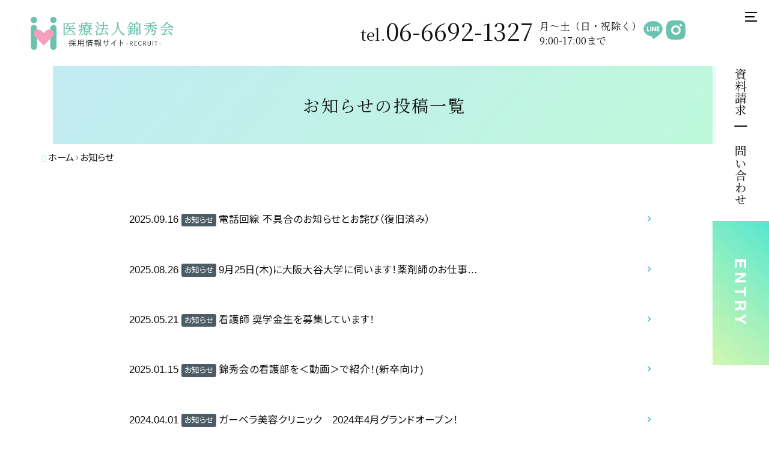

--- FILE ---
content_type: text/html; charset=UTF-8
request_url: https://saiyou.kinshukai.or.jp/category/news/
body_size: 12581
content:
<!DOCTYPE html>
<html lang="ja">

<head>
  <meta charset="UTF-8">
  <meta http-equiv="X-UA-Compatible" content="IE=edge">

  
  
  <meta name="viewport" content="width=device-width">
  <meta name="format-detection" content="telephone=no,email=no">

  <link rel="icon" href="https://saiyou.kinshukai.or.jp/wp-content/themes/recruit/baku/img/_themes/favicon.ico" type="image/vnd.microsoft.icon">

<link href="https://fonts.googleapis.com/css2?family=Noto+Sans+JP:wght@300;400&display=swap" rel="stylesheet">

<link href="https://fonts.googleapis.com/css2?family=Noto+Serif+JP:wght@400;600&display=swap" rel="stylesheet">

<!--<link href="https://fonts.googleapis.com/css?family=M+PLUS+1p" rel="stylesheet">-->

<link href="https://fonts.googleapis.com/css2?family=Cormorant+Garamond:wght@500&display=swap" rel="stylesheet">

<link rel="preconnect" href="https://fonts.gstatic.com">


<link href="https://saiyou.kinshukai.or.jp/wp-content/themes/recruit/baku/js/plugins/drawer/drawer.min.css" rel="stylesheet" media="all">

<link href="https://saiyou.kinshukai.or.jp/wp-content/themes/recruit/baku/sass/common.css" rel="stylesheet" media="all">

<link href="https://saiyou.kinshukai.or.jp/wp-content/themes/recruit/baku/css/icomoon.css" rel="stylesheet">

<link href="https://saiyou.kinshukai.or.jp/wp-content/themes/recruit/baku/css/layout.css" rel="stylesheet">

<link href="https://saiyou.kinshukai.or.jp/wp-content/themes/recruit/baku/css/template.css" rel="stylesheet">

<link href="https://saiyou.kinshukai.or.jp/wp-content/themes/recruit/baku/css/jquery.fatNav.css" rel="stylesheet">

<link href="https://saiyou.kinshukai.or.jp/wp-content/themes/recruit/baku/css/responsive.css" rel="stylesheet">

<link href="https://saiyou.kinshukai.or.jp/wp-content/themes/recruit/baku/js/plugins/fakeLoader/fakeLoader.css" rel="stylesheet" media="all">

<script src="https://kit.fontawesome.com/cbba3a9ade.js" crossorigin="anonymous"></script>



<!-- スライド -->
<link rel="stylesheet" href="//unpkg.com/swiper/swiper-bundle.min.css">

<!-- YouTubeをポップアップで表示 -->
<!--<link rel='stylesheet' href='https://cdnjs.cloudflare.com/ajax/libs/lity/2.4.1/lity.min.css' />-->

<script src="https://ajax.googleapis.com/ajax/libs/jquery/3.5.1/jquery.min.js"></script>
<!-- frontpageの場合ここから -->
<!-- frontpageの場合ここまで -->

  <script type="text/javascript">
    if ((navigator.userAgent.indexOf('iPhone') > 0) || navigator.userAgent.indexOf('iPod') > 0 || navigator.userAgent.indexOf('Android') > 0) {
      document.write('<meta name="viewport" content="width=device-width,initial-scale=1.0,minimum-scale=1.0,user-scalable=0">');
    } else {
      document.write('<meta name="viewport" content="width=1380,user-scalable=no,maximum-scale=1">');
    }
    $(function() {
      var userAgent = window.navigator.userAgent.toLowerCase();
      if (userAgent.indexOf('ipad') != -1) {
        $('body').addClass('pad')
      }
    });
  </script>
  
		<!-- All in One SEO 4.1.7 -->
		<title>お知らせ | 医療法人錦秀会 採用サイト</title>
		<meta name="robots" content="noindex, max-snippet:-1, max-image-preview:large, max-video-preview:-1" />
		<link rel="canonical" href="https://saiyou.kinshukai.or.jp/category/news/" />
		<link rel="next" href="https://saiyou.kinshukai.or.jp/category/news/page/2/" />

		<!-- Global site tag (gtag.js) - Google Analytics -->
<script async src="https://www.googletagmanager.com/gtag/js?id=UA-155028281-18"></script>
<script>
 window.dataLayer = window.dataLayer || [];
 function gtag(){dataLayer.push(arguments);}
 gtag('js', new Date());

 gtag('config', 'UA-155028281-18');
</script>
		<meta name="google" content="nositelinkssearchbox" />
		<script type="application/ld+json" class="aioseo-schema">
			{"@context":"https:\/\/schema.org","@graph":[{"@type":"WebSite","@id":"https:\/\/saiyou.kinshukai.or.jp\/#website","url":"https:\/\/saiyou.kinshukai.or.jp\/","name":"\u533b\u7642\u6cd5\u4eba\u9326\u79c0\u4f1a \u63a1\u7528\u30b5\u30a4\u30c8","description":"\u533b\u7642\u6cd5\u4eba\u9326\u79c0\u4f1a\u3067\u306f\u3001\u770b\u8b77\u5e2b\u30fb\u4ecb\u8b77\u30b9\u30bf\u30c3\u30d5\u30fb\u85ac\u5264\u5e2b\u30fb\u533b\u5e2b\u306a\u3069\u3092\u52df\u96c6\u4e2d\u3067\u3059\u3002\u65b0\u5352\u306e\u65b9\u3001\u4e2d\u9014\u63a1\u7528\u3067\u8ee2\u8077\u3092\u304a\u8003\u3048\u306e\u65b9\u5411\u3051\u306e\u63a1\u7528\u60c5\u5831\u3092\u63b2\u8f09\u3057\u3066\u3044\u307e\u3059\u3002","inLanguage":"ja","publisher":{"@id":"https:\/\/saiyou.kinshukai.or.jp\/#organization"}},{"@type":"Organization","@id":"https:\/\/saiyou.kinshukai.or.jp\/#organization","name":"\u533b\u7642\u6cd5\u4eba\u9326\u79c0\u4f1a \u63a1\u7528\u30b5\u30a4\u30c8","url":"https:\/\/saiyou.kinshukai.or.jp\/"},{"@type":"BreadcrumbList","@id":"https:\/\/saiyou.kinshukai.or.jp\/category\/news\/#breadcrumblist","itemListElement":[{"@type":"ListItem","@id":"https:\/\/saiyou.kinshukai.or.jp\/#listItem","position":1,"item":{"@type":"WebPage","@id":"https:\/\/saiyou.kinshukai.or.jp\/","name":"\u30db\u30fc\u30e0","description":"\u533b\u7642\u6cd5\u4eba\u9326\u79c0\u4f1a \u63a1\u7528\u30b5\u30a4\u30c8 | \u533b\u7642\u6cd5\u4eba\u9326\u79c0\u4f1a\u3067\u306f\u3001\u770b\u8b77\u5e2b\u30fb\u4ecb\u8b77\u30b9\u30bf\u30c3\u30d5\u30fb\u85ac\u5264\u5e2b\u30fb\u533b\u5e2b\u306a\u3069\u3092\u52df\u96c6\u4e2d\u3067\u3059\u3002\u65b0\u5352\u306e\u65b9\u3001\u4e2d\u9014\u63a1\u7528\u3067\u8ee2\u8077\u3092\u304a\u8003\u3048\u306e\u65b9\u5411\u3051\u306e\u63a1\u7528\u60c5\u5831\u3092\u63b2\u8f09\u3057\u3066\u3044\u307e\u3059\u3002","url":"https:\/\/saiyou.kinshukai.or.jp\/"},"nextItem":"https:\/\/saiyou.kinshukai.or.jp\/category\/news\/#listItem"},{"@type":"ListItem","@id":"https:\/\/saiyou.kinshukai.or.jp\/category\/news\/#listItem","position":2,"item":{"@type":"WebPage","@id":"https:\/\/saiyou.kinshukai.or.jp\/category\/news\/","name":"\u304a\u77e5\u3089\u305b","url":"https:\/\/saiyou.kinshukai.or.jp\/category\/news\/"},"previousItem":"https:\/\/saiyou.kinshukai.or.jp\/#listItem"}]},{"@type":"CollectionPage","@id":"https:\/\/saiyou.kinshukai.or.jp\/category\/news\/#collectionpage","url":"https:\/\/saiyou.kinshukai.or.jp\/category\/news\/","name":"\u304a\u77e5\u3089\u305b | \u533b\u7642\u6cd5\u4eba\u9326\u79c0\u4f1a \u63a1\u7528\u30b5\u30a4\u30c8","inLanguage":"ja","isPartOf":{"@id":"https:\/\/saiyou.kinshukai.or.jp\/#website"},"breadcrumb":{"@id":"https:\/\/saiyou.kinshukai.or.jp\/category\/news\/#breadcrumblist"}}]}
		</script>
		<!-- All in One SEO -->

<link rel='dns-prefetch' href='//s.w.org' />
<link rel="alternate" type="application/rss+xml" title="医療法人錦秀会 採用サイト &raquo; お知らせ カテゴリーのフィード" href="https://saiyou.kinshukai.or.jp/category/news/feed/" />
<script type="text/javascript">
window._wpemojiSettings = {"baseUrl":"https:\/\/s.w.org\/images\/core\/emoji\/13.1.0\/72x72\/","ext":".png","svgUrl":"https:\/\/s.w.org\/images\/core\/emoji\/13.1.0\/svg\/","svgExt":".svg","source":{"concatemoji":"https:\/\/saiyou.kinshukai.or.jp\/wp-includes\/js\/wp-emoji-release.min.js?ver=5.9.12"}};
/*! This file is auto-generated */
!function(e,a,t){var n,r,o,i=a.createElement("canvas"),p=i.getContext&&i.getContext("2d");function s(e,t){var a=String.fromCharCode;p.clearRect(0,0,i.width,i.height),p.fillText(a.apply(this,e),0,0);e=i.toDataURL();return p.clearRect(0,0,i.width,i.height),p.fillText(a.apply(this,t),0,0),e===i.toDataURL()}function c(e){var t=a.createElement("script");t.src=e,t.defer=t.type="text/javascript",a.getElementsByTagName("head")[0].appendChild(t)}for(o=Array("flag","emoji"),t.supports={everything:!0,everythingExceptFlag:!0},r=0;r<o.length;r++)t.supports[o[r]]=function(e){if(!p||!p.fillText)return!1;switch(p.textBaseline="top",p.font="600 32px Arial",e){case"flag":return s([127987,65039,8205,9895,65039],[127987,65039,8203,9895,65039])?!1:!s([55356,56826,55356,56819],[55356,56826,8203,55356,56819])&&!s([55356,57332,56128,56423,56128,56418,56128,56421,56128,56430,56128,56423,56128,56447],[55356,57332,8203,56128,56423,8203,56128,56418,8203,56128,56421,8203,56128,56430,8203,56128,56423,8203,56128,56447]);case"emoji":return!s([10084,65039,8205,55357,56613],[10084,65039,8203,55357,56613])}return!1}(o[r]),t.supports.everything=t.supports.everything&&t.supports[o[r]],"flag"!==o[r]&&(t.supports.everythingExceptFlag=t.supports.everythingExceptFlag&&t.supports[o[r]]);t.supports.everythingExceptFlag=t.supports.everythingExceptFlag&&!t.supports.flag,t.DOMReady=!1,t.readyCallback=function(){t.DOMReady=!0},t.supports.everything||(n=function(){t.readyCallback()},a.addEventListener?(a.addEventListener("DOMContentLoaded",n,!1),e.addEventListener("load",n,!1)):(e.attachEvent("onload",n),a.attachEvent("onreadystatechange",function(){"complete"===a.readyState&&t.readyCallback()})),(n=t.source||{}).concatemoji?c(n.concatemoji):n.wpemoji&&n.twemoji&&(c(n.twemoji),c(n.wpemoji)))}(window,document,window._wpemojiSettings);
</script>
<style type="text/css">
img.wp-smiley,
img.emoji {
	display: inline !important;
	border: none !important;
	box-shadow: none !important;
	height: 1em !important;
	width: 1em !important;
	margin: 0 0.07em !important;
	vertical-align: -0.1em !important;
	background: none !important;
	padding: 0 !important;
}
</style>
	<link rel='stylesheet' id='wp-block-library-css'  href='https://saiyou.kinshukai.or.jp/wp-includes/css/dist/block-library/style.min.css?ver=5.9.12' type='text/css' media='all' />
<style id='global-styles-inline-css' type='text/css'>
body{--wp--preset--color--black: #000000;--wp--preset--color--cyan-bluish-gray: #abb8c3;--wp--preset--color--white: #ffffff;--wp--preset--color--pale-pink: #f78da7;--wp--preset--color--vivid-red: #cf2e2e;--wp--preset--color--luminous-vivid-orange: #ff6900;--wp--preset--color--luminous-vivid-amber: #fcb900;--wp--preset--color--light-green-cyan: #7bdcb5;--wp--preset--color--vivid-green-cyan: #00d084;--wp--preset--color--pale-cyan-blue: #8ed1fc;--wp--preset--color--vivid-cyan-blue: #0693e3;--wp--preset--color--vivid-purple: #9b51e0;--wp--preset--gradient--vivid-cyan-blue-to-vivid-purple: linear-gradient(135deg,rgba(6,147,227,1) 0%,rgb(155,81,224) 100%);--wp--preset--gradient--light-green-cyan-to-vivid-green-cyan: linear-gradient(135deg,rgb(122,220,180) 0%,rgb(0,208,130) 100%);--wp--preset--gradient--luminous-vivid-amber-to-luminous-vivid-orange: linear-gradient(135deg,rgba(252,185,0,1) 0%,rgba(255,105,0,1) 100%);--wp--preset--gradient--luminous-vivid-orange-to-vivid-red: linear-gradient(135deg,rgba(255,105,0,1) 0%,rgb(207,46,46) 100%);--wp--preset--gradient--very-light-gray-to-cyan-bluish-gray: linear-gradient(135deg,rgb(238,238,238) 0%,rgb(169,184,195) 100%);--wp--preset--gradient--cool-to-warm-spectrum: linear-gradient(135deg,rgb(74,234,220) 0%,rgb(151,120,209) 20%,rgb(207,42,186) 40%,rgb(238,44,130) 60%,rgb(251,105,98) 80%,rgb(254,248,76) 100%);--wp--preset--gradient--blush-light-purple: linear-gradient(135deg,rgb(255,206,236) 0%,rgb(152,150,240) 100%);--wp--preset--gradient--blush-bordeaux: linear-gradient(135deg,rgb(254,205,165) 0%,rgb(254,45,45) 50%,rgb(107,0,62) 100%);--wp--preset--gradient--luminous-dusk: linear-gradient(135deg,rgb(255,203,112) 0%,rgb(199,81,192) 50%,rgb(65,88,208) 100%);--wp--preset--gradient--pale-ocean: linear-gradient(135deg,rgb(255,245,203) 0%,rgb(182,227,212) 50%,rgb(51,167,181) 100%);--wp--preset--gradient--electric-grass: linear-gradient(135deg,rgb(202,248,128) 0%,rgb(113,206,126) 100%);--wp--preset--gradient--midnight: linear-gradient(135deg,rgb(2,3,129) 0%,rgb(40,116,252) 100%);--wp--preset--duotone--dark-grayscale: url('#wp-duotone-dark-grayscale');--wp--preset--duotone--grayscale: url('#wp-duotone-grayscale');--wp--preset--duotone--purple-yellow: url('#wp-duotone-purple-yellow');--wp--preset--duotone--blue-red: url('#wp-duotone-blue-red');--wp--preset--duotone--midnight: url('#wp-duotone-midnight');--wp--preset--duotone--magenta-yellow: url('#wp-duotone-magenta-yellow');--wp--preset--duotone--purple-green: url('#wp-duotone-purple-green');--wp--preset--duotone--blue-orange: url('#wp-duotone-blue-orange');--wp--preset--font-size--small: 13px;--wp--preset--font-size--medium: 20px;--wp--preset--font-size--large: 36px;--wp--preset--font-size--x-large: 42px;}.has-black-color{color: var(--wp--preset--color--black) !important;}.has-cyan-bluish-gray-color{color: var(--wp--preset--color--cyan-bluish-gray) !important;}.has-white-color{color: var(--wp--preset--color--white) !important;}.has-pale-pink-color{color: var(--wp--preset--color--pale-pink) !important;}.has-vivid-red-color{color: var(--wp--preset--color--vivid-red) !important;}.has-luminous-vivid-orange-color{color: var(--wp--preset--color--luminous-vivid-orange) !important;}.has-luminous-vivid-amber-color{color: var(--wp--preset--color--luminous-vivid-amber) !important;}.has-light-green-cyan-color{color: var(--wp--preset--color--light-green-cyan) !important;}.has-vivid-green-cyan-color{color: var(--wp--preset--color--vivid-green-cyan) !important;}.has-pale-cyan-blue-color{color: var(--wp--preset--color--pale-cyan-blue) !important;}.has-vivid-cyan-blue-color{color: var(--wp--preset--color--vivid-cyan-blue) !important;}.has-vivid-purple-color{color: var(--wp--preset--color--vivid-purple) !important;}.has-black-background-color{background-color: var(--wp--preset--color--black) !important;}.has-cyan-bluish-gray-background-color{background-color: var(--wp--preset--color--cyan-bluish-gray) !important;}.has-white-background-color{background-color: var(--wp--preset--color--white) !important;}.has-pale-pink-background-color{background-color: var(--wp--preset--color--pale-pink) !important;}.has-vivid-red-background-color{background-color: var(--wp--preset--color--vivid-red) !important;}.has-luminous-vivid-orange-background-color{background-color: var(--wp--preset--color--luminous-vivid-orange) !important;}.has-luminous-vivid-amber-background-color{background-color: var(--wp--preset--color--luminous-vivid-amber) !important;}.has-light-green-cyan-background-color{background-color: var(--wp--preset--color--light-green-cyan) !important;}.has-vivid-green-cyan-background-color{background-color: var(--wp--preset--color--vivid-green-cyan) !important;}.has-pale-cyan-blue-background-color{background-color: var(--wp--preset--color--pale-cyan-blue) !important;}.has-vivid-cyan-blue-background-color{background-color: var(--wp--preset--color--vivid-cyan-blue) !important;}.has-vivid-purple-background-color{background-color: var(--wp--preset--color--vivid-purple) !important;}.has-black-border-color{border-color: var(--wp--preset--color--black) !important;}.has-cyan-bluish-gray-border-color{border-color: var(--wp--preset--color--cyan-bluish-gray) !important;}.has-white-border-color{border-color: var(--wp--preset--color--white) !important;}.has-pale-pink-border-color{border-color: var(--wp--preset--color--pale-pink) !important;}.has-vivid-red-border-color{border-color: var(--wp--preset--color--vivid-red) !important;}.has-luminous-vivid-orange-border-color{border-color: var(--wp--preset--color--luminous-vivid-orange) !important;}.has-luminous-vivid-amber-border-color{border-color: var(--wp--preset--color--luminous-vivid-amber) !important;}.has-light-green-cyan-border-color{border-color: var(--wp--preset--color--light-green-cyan) !important;}.has-vivid-green-cyan-border-color{border-color: var(--wp--preset--color--vivid-green-cyan) !important;}.has-pale-cyan-blue-border-color{border-color: var(--wp--preset--color--pale-cyan-blue) !important;}.has-vivid-cyan-blue-border-color{border-color: var(--wp--preset--color--vivid-cyan-blue) !important;}.has-vivid-purple-border-color{border-color: var(--wp--preset--color--vivid-purple) !important;}.has-vivid-cyan-blue-to-vivid-purple-gradient-background{background: var(--wp--preset--gradient--vivid-cyan-blue-to-vivid-purple) !important;}.has-light-green-cyan-to-vivid-green-cyan-gradient-background{background: var(--wp--preset--gradient--light-green-cyan-to-vivid-green-cyan) !important;}.has-luminous-vivid-amber-to-luminous-vivid-orange-gradient-background{background: var(--wp--preset--gradient--luminous-vivid-amber-to-luminous-vivid-orange) !important;}.has-luminous-vivid-orange-to-vivid-red-gradient-background{background: var(--wp--preset--gradient--luminous-vivid-orange-to-vivid-red) !important;}.has-very-light-gray-to-cyan-bluish-gray-gradient-background{background: var(--wp--preset--gradient--very-light-gray-to-cyan-bluish-gray) !important;}.has-cool-to-warm-spectrum-gradient-background{background: var(--wp--preset--gradient--cool-to-warm-spectrum) !important;}.has-blush-light-purple-gradient-background{background: var(--wp--preset--gradient--blush-light-purple) !important;}.has-blush-bordeaux-gradient-background{background: var(--wp--preset--gradient--blush-bordeaux) !important;}.has-luminous-dusk-gradient-background{background: var(--wp--preset--gradient--luminous-dusk) !important;}.has-pale-ocean-gradient-background{background: var(--wp--preset--gradient--pale-ocean) !important;}.has-electric-grass-gradient-background{background: var(--wp--preset--gradient--electric-grass) !important;}.has-midnight-gradient-background{background: var(--wp--preset--gradient--midnight) !important;}.has-small-font-size{font-size: var(--wp--preset--font-size--small) !important;}.has-medium-font-size{font-size: var(--wp--preset--font-size--medium) !important;}.has-large-font-size{font-size: var(--wp--preset--font-size--large) !important;}.has-x-large-font-size{font-size: var(--wp--preset--font-size--x-large) !important;}
</style>
<link rel='stylesheet' id='search-filter-plugin-styles-css'  href='https://saiyou.kinshukai.or.jp/wp-content/plugins/search-filter-pro/public/assets/css/search-filter.min.css?ver=2.5.6' type='text/css' media='all' />
<script type='text/javascript' src='https://saiyou.kinshukai.or.jp/wp-includes/js/jquery/jquery.min.js?ver=3.6.0' id='jquery-core-js'></script>
<script type='text/javascript' src='https://saiyou.kinshukai.or.jp/wp-includes/js/jquery/jquery-migrate.min.js?ver=3.3.2' id='jquery-migrate-js'></script>
<script type='text/javascript' id='search-filter-plugin-build-js-extra'>
/* <![CDATA[ */
var SF_LDATA = {"ajax_url":"https:\/\/saiyou.kinshukai.or.jp\/wp-admin\/admin-ajax.php","home_url":"https:\/\/saiyou.kinshukai.or.jp\/","extensions":[]};
/* ]]> */
</script>
<script type='text/javascript' src='https://saiyou.kinshukai.or.jp/wp-content/plugins/search-filter-pro/public/assets/js/search-filter-build.min.js?ver=2.5.6' id='search-filter-plugin-build-js'></script>
<script type='text/javascript' src='https://saiyou.kinshukai.or.jp/wp-content/plugins/search-filter-pro/public/assets/js/chosen.jquery.min.js?ver=2.5.6' id='search-filter-plugin-chosen-js'></script>
<link rel="https://api.w.org/" href="https://saiyou.kinshukai.or.jp/wp-json/" /><link rel="alternate" type="application/json" href="https://saiyou.kinshukai.or.jp/wp-json/wp/v2/categories/1" /><link rel="EditURI" type="application/rsd+xml" title="RSD" href="https://saiyou.kinshukai.or.jp/xmlrpc.php?rsd" />
<link rel="wlwmanifest" type="application/wlwmanifest+xml" href="https://saiyou.kinshukai.or.jp/wp-includes/wlwmanifest.xml" /> 
<meta name="generator" content="WordPress 5.9.12" />
</head>

<body class="archive category category-news category-1">
  <header class="l-header">

    <!--  上付きここから -->
    <div class="l-header__fixed --top">
      <div class="l-header__wrap">
        <!--  ロゴマークここから -->
                  <a href="https://saiyou.kinshukai.or.jp" class="l-header__logo">
            <img src="https://saiyou.kinshukai.or.jp/wp-content/themes/recruit/baku/img/_themes/logo.png" alt="医療法人錦秀会 採用サイト" height="100%">
          </a>
                <!--  ロゴマークここまで -->
        <div class="l-header__wrap__tel">
          <p class="u-ff-serif u-mr-1 u-fh-100">
            <span class="u-fs-h3">tel.</span><span class="u-fs-h1">06-6692-1327</span>
          </p>
          <p class="u-ff-serif u-fs-p">
            月〜土（日・祝除く）<br>9:00-17:00まで
          </p>
          <p class="line"><a href="/line/"><img src="https://saiyou.kinshukai.or.jp/wp-content/themes/recruit/baku/img/common/line.png" alt="LINE"></a></p>
          <p class="line"><a href="https://www.instagram.com/kinshukai_saiyou/" target="_blank"><img src="https://saiyou.kinshukai.or.jp/wp-content/themes/recruit/baku/img/common/instagram.png" alt="Instagram"></a></p>
        </div>
      </div>
    </div>
    <!--  上付きここまで -->

    <!--  右付きここから -->
    <div class="l-header__fixed --right">
      <div class="inn">
        <div class="l-header__cv">
          <a href="/inquiry/" class="u-fm-rl u-fs-h4 u-ff-serif">
            資料請求
          </a>
          <hr class="u-my-2 u-hr-2-b" style="width: 20px;margin: 10px auto 10px;">
          <a href="/contact/" class="u-fm-rl u-fs-h4 u-ff-serif">
            お問い合わせ
          </a>
        </div>
        <div class="bt-right-entry"><a href="/entryform/"><img src="https://saiyou.kinshukai.or.jp/wp-content/themes/recruit/baku/img/common/entry.jpg" alt="ENTRY" /></a></div>
      </div>
    </div>
    <!--  右付きここまで -->


    <script>
      $(function() {
        $(".menu-acc-job dt span").on("click", function() {
          $(".menu-acc-job dd").slideToggle();
          $(this).toggleClass("active");
        });
      });
      $(function() {
        $(".menu-acc-index dt span").on("click", function() {
          $(".menu-acc-index dd").slideToggle();
          $(this).toggleClass("active");
        });
      });
    </script>

    <div class="fat-nav">
      <div class="fat-nav__wrapper">
        <div class="nav-logo"><a href="/"><img src="/wp-content/themes/recruit/baku/img/_themes/logo.png" alt="医療法人錦秀会 採用サイト"></a></div>
        <div class="nav--insert">
          <nav class="nav-left">
            <ul>
              <li>
                <div class="menu-acc menu-acc-job">
                  <dl>
                    <dt>
                      <span class="bt"></span>
                      <div class="md"><a href="/recruitment/"><span>募集要項検索</span>Job Search</a></div>
                      <p>職種名を押すと、職種毎の募集要項が見られます。</p>
                    </dt>
                    <dd>
                      <div class="nav-menu-list">
                        <div class="nav-menu-list-item" style="width: 100%;">
                          <p><a href="/recruitment/"><span>募集要項検索画面</span></a></p>
                        </div>

                        <div class="nav-menu-list-item">
                          <p><a href="/recruit-list/?_sft_job_type=医師"><span>医師</span></a></p>
                        </div>
                        <div class="nav-menu-list-item">
                          <p><a href="/recruit-list/?_sft_job_type=看護師,准看護師"><span>看護職</span></a></p>
                        </div>
                        <div class="nav-menu-list-item">
                          <p><a href="/recruit-list/?_sft_job_type=介護福祉士,介護職員,介護サポーター"><span>介護職</span></a></p>
                        </div>
                        <div class="nav-menu-list-item">
                          <p><a href="/co-medical-index/"><span>コメディカル職一覧</span></a></p>
                        </div>
                        <div class="nav-menu-list-item">
                          <p><a href="/recruit-list/?_sft_job_type=一般事務,医療事務,広報/"><span>事務・広報</span></a></p>
                        </div>
                        <div class="nav-menu-list-item">
                          <p><a href="/skilledjob-index/"><span>技能職</span></a></p>
                        </div>
                      </div>
                    </dd>
                  </dl>
                </div><!--menu-acc-->
              </li>

              <li>
                <div class="menu-acc menu-acc-index">
                  <dl>
                    <dt style="pointer-events: none;">
                      <span class="bt" style="pointer-events:all;"></span>
                      <div class="md"><a href="#"><span>部門詳細</span>Department INDEX</a></div>
                      <p>部門の詳細について知りたい方はこちらから。</p>
                    </dt>
                    <dd>
                      <div class="nav-menu-list">

                        <div class="nav-menu-list-item">
                          <p><a href="/nurse-index/"><span>看護職</span></a></p>
                        </div>
                        <div class="nav-menu-list-item">
                          <p><a href="/care-index/"><span>介護職</span></a></p>
                        </div>
                        <div class="nav-menu-list-item">
                          <p><a href="/pharmacist-index/"><span>薬剤師</span></a></p>
                        </div>
                        <div class="nav-menu-list-item">
                          <p><a href="/rehabilitation-index/"><span>リハビリテーション職</span></a></p>
                        </div>
                        <div class="nav-menu-list-item">
                          <p><a href="/msw-index/"><span>医療ソーシャルワーカー</span></a></p>
                        </div>
                      </div>
                    </dd>
                  </dl>
                </div><!--menu-acc-->
              </li>

              <li>
                <div class="md"><a href="/about/"><span>錦秀会について</span>About</a></div>
                <div class="nav-menu-list">
                  <div><a href="/about/kinshukai/"><span>医療法人錦秀会を知る</span></a></div>
                  <div><a href="/about/number/"><span>数字で見る錦秀会</span></a></div>
                  <div><a href="/about/movie/"><span>動画で見る働き方</span></a></div>
                </div>
              </li>
              <li>
                <div class="md"><a href="/about/"><span>サポート</span>Support</a></div>
                <div class="nav-menu-list">
                  <div><a href="/student/"><span>高校生の方へ</span></a></div>
                  <div><a href="/nurse-index/internship/"><span>インターンシップ</span></a></div>
                  <!-- <div><a href="/nurse-index/education-center/"><span>看護・介護研修センター</span></a></div> -->
                  <div><a href="/scholarship/"><span>奨学金制度</span></a></div>
                  <div><a href="https://saiyou.kinshukai.or.jp/manga/" target="_blank"><span>まんが介護のお仕事</span></a></div>
                  <div><a href="/welfare/"><span>福利厚生</span></a></div>
                  <div><a href="/faq/"><span>よくあるご質問</span></a></div>
                </div>
              </li>
            </ul>
            <!--<div class="nav-sv-menu">
         <ul>
          <li><a href="/news/"><span>新着情報</span></a></li>
          <li><a href="/groupe_recruit/"><span>グループ職員募集</span></a></li>
          <li><a href="/access/"><span>アクセス</span></a></li>
          <li><a href="#"><span>医療法人錦秀会グループWEBサイトへ</span></a></li>
         </ul>
        </div><!--nav-sv-menu-->
          </nav><!--nav-left-->
          <nav class="nav-right">
            <ul>
              <!--<li>
          <div class="md"><span>サポート</span>Support</div>
          <div class="nav-menu-list">
           <div><a href="/training-center/"><span>介護・看護研修センター</span></a></div>
           <div><a href="/student/"><span>高校生の方へ</span></a></div>
           <div><a href="/welfare/"><span>福利厚生</span></a></div>
           <div><a href="/scholarship/"><span>奨学金制度</span></a></div>
           <div><a href="/faq/"><span>よくあるご質問</span></a></div>
          </div>
         </li>-->
              <li class="nav-right-message">
                <div class="md"><a href="/message/"><span>先輩メッセージ</span>Message</a></div>
              </li>
              <li>
                <div class="md"><a href="/news/"><span>新着情報</span>News</a></div>
              </li>
              <li>
                <div class="md"><a href="/access/"><span>人事課までのアクセス</span>Access</a></div>
              </li>
              <li>
                <div class="md"><span>その他</span>Other</div>
                <div class="nav-menu-list">
                  <div style="width: 100%;"><a href="/groupe_recruit/"><span>グループ職員募集</span></a></div>
                  <div style="width: 100%;"><a href="https://kinshukai.or.jp/" target="_blank"><span>医療法人錦秀会 法人WEBサイト</span></a></div>
                </div>
              </li>
            </ul>
            <div class="bt-list">
              <div class="nv-bt"><a href="/entryform/"><span>ENTRY</span></a></div>
              <div class="nv-bt"><a href="/inquiry/"><span>資料請求</span></a></div>
              <div class="nv-bt"><a href="/contact/"><span>お問い合わせ</span></a></div>
            </div>
          </nav><!--nav-right-->
        </div><!--nav--insert-->

      </div>
    </div><!--fat-nav-->

  </header>

<!-- タイトルここから -->
<section class="p-section">
 <div class="p-page__title1 p-page__title1--recruitment">
  <h1 class="p-page__title1__h1">
          お知らせの投稿一覧      </h1>
 </div>
</section>
<!-- タイトルここまで --> 

<!-- パンクズここから -->
<div class="">
  <ol id="breadcrumb" class="breadcrumb"><li><a href="https://saiyou.kinshukai.or.jp"><span>ホーム</span></a></li><li><a href="https://saiyou.kinshukai.or.jp/category/news/"><span>お知らせ</span></a></li></ol></div>
<!-- パンクズここまで --> 

<!-- コンテンツここから -->
<main class="warp">
  <article class="u-pb-m u-pt-s">
    <div class="container">
      <div class="row">
        <div class="col-lg-10 u-center">
          <ul class="">
                      <li>
              <!-- PDFのリンク -->
                              <!-- お知らせのアイテム読み込みここから -->
                 
<li class="u-mt-1">
  <!--------------------------- PDFのリンクここから -->
  
  <!---------------------------  記事リンクここから -->
  <a href="https://saiyou.kinshukai.or.jp/%e9%9b%bb%e8%a9%b1%e5%9b%9e%e7%b7%9a-%e4%b8%8d%e5%85%b7%e5%90%88%e3%81%ae%e3%81%8a%e7%9f%a5%e3%82%89%e3%81%9b%e3%81%a8%e3%81%8a%e8%a9%ab%e3%81%b3-2/" class="c-card c-card-news c-btn-banner">
    <!-- ステータスここから -->
    <p class="c-card-news__status">
      <time class="p-0">2025.09.16</time>
      <span class="cat-tag cat-news">お知らせ</span>
    </p>
    <!-- ステータスここまで -->
    <!-- タイトルここから -->
    <p class="c-card-news__title">
      電話回線 不具合のお知らせとお詫び（復旧済み）    </p>
    <!-- タイトルここまで -->
    <span class="icon-arrow3-r c-icon-xs c-icon-right u-fc-p"></span>
  </a>
  <!---------------------------  記事リンクここまで -->
 </li>                <!-- お知らせのアイテム読み込みここまで -->
             
           </li>

                       <li>
              <!-- PDFのリンク -->
                              <!-- お知らせのアイテム読み込みここから -->
                 
<li class="u-mt-1">
  <!--------------------------- PDFのリンクここから -->
  
  <!---------------------------  記事リンクここから -->
  <a href="https://saiyou.kinshukai.or.jp/9%e6%9c%8825%e6%97%a5%e6%9c%a8%e3%81%ab%e5%a4%a7%e9%98%aa%e5%a4%a7%e8%b0%b7%e5%a4%a7%e5%ad%a6%e3%81%ab%e4%bc%ba%e3%81%84%e3%81%be%e3%81%99%ef%bc%81%e8%96%ac%e5%89%a4%e5%b8%ab%e3%81%ae%e3%81%8a/" class="c-card c-card-news c-btn-banner">
    <!-- ステータスここから -->
    <p class="c-card-news__status">
      <time class="p-0">2025.08.26</time>
      <span class="cat-tag cat-news">お知らせ</span>
    </p>
    <!-- ステータスここまで -->
    <!-- タイトルここから -->
    <p class="c-card-news__title">
      9月25日(木)に大阪大谷大学に伺います！薬剤師のお仕事…    </p>
    <!-- タイトルここまで -->
    <span class="icon-arrow3-r c-icon-xs c-icon-right u-fc-p"></span>
  </a>
  <!---------------------------  記事リンクここまで -->
 </li>                <!-- お知らせのアイテム読み込みここまで -->
             
           </li>

                       <li>
              <!-- PDFのリンク -->
                              <!-- お知らせのアイテム読み込みここから -->
                 
<li class="u-mt-1">
  <!--------------------------- PDFのリンクここから -->
  
  <!---------------------------  記事リンクここから -->
  <a href="https://saiyou.kinshukai.or.jp/8524-2/" class="c-card c-card-news c-btn-banner">
    <!-- ステータスここから -->
    <p class="c-card-news__status">
      <time class="p-0">2025.05.21</time>
      <span class="cat-tag cat-news">お知らせ</span>
    </p>
    <!-- ステータスここまで -->
    <!-- タイトルここから -->
    <p class="c-card-news__title">
      看護師 奨学金生を募集しています！    </p>
    <!-- タイトルここまで -->
    <span class="icon-arrow3-r c-icon-xs c-icon-right u-fc-p"></span>
  </a>
  <!---------------------------  記事リンクここまで -->
 </li>                <!-- お知らせのアイテム読み込みここまで -->
             
           </li>

                       <li>
              <!-- PDFのリンク -->
                              <!-- お知らせのアイテム読み込みここから -->
                 
<li class="u-mt-1">
  <!--------------------------- PDFのリンクここから -->
  
  <!---------------------------  記事リンクここから -->
  <a href="https://saiyou.kinshukai.or.jp/8119-2/" class="c-card c-card-news c-btn-banner">
    <!-- ステータスここから -->
    <p class="c-card-news__status">
      <time class="p-0">2025.01.15</time>
      <span class="cat-tag cat-news">お知らせ</span>
    </p>
    <!-- ステータスここまで -->
    <!-- タイトルここから -->
    <p class="c-card-news__title">
      錦秀会の看護部を＜動画＞で紹介！(新卒向け)    </p>
    <!-- タイトルここまで -->
    <span class="icon-arrow3-r c-icon-xs c-icon-right u-fc-p"></span>
  </a>
  <!---------------------------  記事リンクここまで -->
 </li>                <!-- お知らせのアイテム読み込みここまで -->
             
           </li>

                       <li>
              <!-- PDFのリンク -->
                              <!-- お知らせのアイテム読み込みここから -->
                 
<li class="u-mt-1">
  <!--------------------------- PDFのリンクここから -->
  
  <!---------------------------  記事リンクここから -->
  <a href="https://saiyou.kinshukai.or.jp/%e3%82%ac%e3%83%bc%e3%83%99%e3%83%a9%e7%be%8e%e5%ae%b9%e3%82%af%e3%83%aa%e3%83%8b%e3%83%83%e3%82%af%e3%80%802024%e5%b9%b44%e6%9c%88%e3%82%b0%e3%83%a9%e3%83%b3%e3%83%89%e3%82%aa%e3%83%bc%e3%83%97/" class="c-card c-card-news c-btn-banner">
    <!-- ステータスここから -->
    <p class="c-card-news__status">
      <time class="p-0">2024.04.01</time>
      <span class="cat-tag cat-news">お知らせ</span>
    </p>
    <!-- ステータスここまで -->
    <!-- タイトルここから -->
    <p class="c-card-news__title">
      ガーベラ美容クリニック　2024年4月グランドオープン！    </p>
    <!-- タイトルここまで -->
    <span class="icon-arrow3-r c-icon-xs c-icon-right u-fc-p"></span>
  </a>
  <!---------------------------  記事リンクここまで -->
 </li>                <!-- お知らせのアイテム読み込みここまで -->
             
           </li>

                       <li>
              <!-- PDFのリンク -->
                              <!-- お知らせのアイテム読み込みここから -->
                 
<li class="u-mt-1">
  <!--------------------------- PDFのリンクここから -->
  
  <!---------------------------  記事リンクここから -->
  <a href="https://saiyou.kinshukai.or.jp/2%e6%9c%8810%e6%97%a5%e3%81%ab%e6%9c%ac%e9%83%a8%e4%ba%ba%e4%ba%8b%e8%aa%b2%e3%81%ae%e4%ba%8b%e5%8b%99%e6%89%80%e3%81%8c%e7%a7%bb%e8%bb%a2%e3%81%97%e3%81%be%e3%81%99/" class="c-card c-card-news c-btn-banner">
    <!-- ステータスここから -->
    <p class="c-card-news__status">
      <time class="p-0">2024.02.13</time>
      <span class="cat-tag cat-news">お知らせ</span>
    </p>
    <!-- ステータスここまで -->
    <!-- タイトルここから -->
    <p class="c-card-news__title">
      2024年2月10日(土)に本部人事課の事務所が移転しま…    </p>
    <!-- タイトルここまで -->
    <span class="icon-arrow3-r c-icon-xs c-icon-right u-fc-p"></span>
  </a>
  <!---------------------------  記事リンクここまで -->
 </li>                <!-- お知らせのアイテム読み込みここまで -->
             
           </li>

                       <li>
              <!-- PDFのリンク -->
                              <!-- お知らせのアイテム読み込みここから -->
                 
<li class="u-mt-1">
  <!--------------------------- PDFのリンクここから -->
  
  <!---------------------------  記事リンクここから -->
  <a href="https://saiyou.kinshukai.or.jp/%e4%ba%8b%e5%8b%99%e6%89%80%e7%a7%bb%e8%bb%a2%e3%81%ab%e3%81%a4%e3%81%8d%e9%9b%bb%e8%a9%b1%e4%b8%80%e6%99%82%e4%b8%8d%e9%80%9a%e3%81%ae%e3%81%8a%e7%9f%a5%e3%82%89%e3%81%9b/" class="c-card c-card-news c-btn-banner">
    <!-- ステータスここから -->
    <p class="c-card-news__status">
      <time class="p-0">2024.02.07</time>
      <span class="cat-tag cat-news">お知らせ</span>
    </p>
    <!-- ステータスここまで -->
    <!-- タイトルここから -->
    <p class="c-card-news__title">
      事務所移転につき電話一時不通のお知らせ（2/9・2/10…    </p>
    <!-- タイトルここまで -->
    <span class="icon-arrow3-r c-icon-xs c-icon-right u-fc-p"></span>
  </a>
  <!---------------------------  記事リンクここまで -->
 </li>                <!-- お知らせのアイテム読み込みここまで -->
             
           </li>

                       <li>
              <!-- PDFのリンク -->
                              <!-- お知らせのアイテム読み込みここから -->
                 
<li class="u-mt-1">
  <!--------------------------- PDFのリンクここから -->
  
  <!---------------------------  記事リンクここから -->
  <a href="https://saiyou.kinshukai.or.jp/%e9%8c%a6%e7%a7%80%e4%bc%9a%e3%81%ae%e6%b3%95%e4%ba%ba%e3%83%9b%e3%83%bc%e3%83%a0%e3%83%9a%e3%83%bc%e3%82%b8%e3%81%8c%e3%83%aa%e3%83%8b%e3%83%a5%e3%83%bc%e3%82%a2%e3%83%ab/" class="c-card c-card-news c-btn-banner">
    <!-- ステータスここから -->
    <p class="c-card-news__status">
      <time class="p-0">2023.08.07</time>
      <span class="cat-tag cat-news">お知らせ</span>
    </p>
    <!-- ステータスここまで -->
    <!-- タイトルここから -->
    <p class="c-card-news__title">
      錦秀会の法人ホームページがリニューアルされました    </p>
    <!-- タイトルここまで -->
    <span class="icon-arrow3-r c-icon-xs c-icon-right u-fc-p"></span>
  </a>
  <!---------------------------  記事リンクここまで -->
 </li>                <!-- お知らせのアイテム読み込みここまで -->
             
           </li>

                       <li>
              <!-- PDFのリンク -->
                              <!-- お知らせのアイテム読み込みここから -->
                 
<li class="u-mt-1">
  <!--------------------------- PDFのリンクここから -->
  
  <!---------------------------  記事リンクここから -->
  <a href="https://saiyou.kinshukai.or.jp/5%e6%9c%881%e6%97%a5%e3%81%ab%e8%a8%aa%e5%95%8f%e3%81%ae%e4%ba%8b%e6%a5%ad%e6%89%80%e3%81%8c%e7%a7%bb%e8%bb%a2%e3%81%97%e3%81%be%e3%81%97%e3%81%9f/" class="c-card c-card-news c-btn-banner">
    <!-- ステータスここから -->
    <p class="c-card-news__status">
      <time class="p-0">2023.05.01</time>
      <span class="cat-tag cat-news">お知らせ</span>
    </p>
    <!-- ステータスここまで -->
    <!-- タイトルここから -->
    <p class="c-card-news__title">
      5月1日に訪問の事業所が移転しました（阪和訪問看護ステー…    </p>
    <!-- タイトルここまで -->
    <span class="icon-arrow3-r c-icon-xs c-icon-right u-fc-p"></span>
  </a>
  <!---------------------------  記事リンクここまで -->
 </li>                <!-- お知らせのアイテム読み込みここまで -->
             
           </li>

                  </ul>
        </div><!-- .col -->
        <div class="col-12">
          <!-- ページネーションここから -->
					
	<nav class="navigation pagination" role="navigation">
		<div class="nav-links"><span aria-current="page" class="page-numbers current">1</span>
<a class="page-numbers" href="https://saiyou.kinshukai.or.jp/category/news/page/2/">2</a>
<a class="page-numbers" href="https://saiyou.kinshukai.or.jp/category/news/page/3/">3</a>
<a class="next page-numbers" href="https://saiyou.kinshukai.or.jp/category/news/page/2/">次へ</a></div>
	</nav>					<!-- ページネーションここまで -->
        </div>
      </div><!-- .row -->
    </div><!-- .container --> 
  </article>
</main><!-- コンテンツここまで -->


<footer class="l-footer u-bg-w">
	<div class="l-footer__upper">
    <div class="container u-py-s">
      <div class="row">
        <div class="col-12">
          <div class="l-footer__upper__tel">
            <div class="u-mr-1">
              <figure class="box-fadein lazyload u-flex-center" data-expand="-20">
                <img src="https://saiyou.kinshukai.or.jp/wp-content/themes/recruit/baku/img/0/icon-tel.svg" alt="" class="lazyloaded" width="38" />
              </figure>
            </div>
            <div class="">
              <p class="u-ff-serif u-mr-1 u-fh-100 u-fc-w">
                <span class="u-fs-h3">tel.</span><span class="u-fs-h2">06-6692-1327</span>
              </p>
              <p class="u-ff-serif u-fs-p u-fc-w mt-2">
                月〜土（日・祝除く）9:00-17:00まで
              </p>
            </div>
          </div>
        </div>
      </div><!-- /.row -->
      <div class="row u-mt-3">
        <div class="col-md-7">
          <div class="u-border-2-w u-p-4p">
            <h3 class="u-fc-w u-ff-serif u-fs-h3 u-text-center">
              人事課へ書類を送付する
            </h3>
            <p class="u-fc-w u-text-center">
              〒558-0041 大阪市住吉区南住吉3-3-7<br>医療法人錦秀会 本部 人事課宛
            </p>
          </div>
        </div>
        <div class="col-md-5 u-mt-md-d-2">
          <div class="u-border-2-w u-p-4p h-100 u-flex-center">
            <h3 class="u-fc-w u-ff-serif u-fs-h3 u-text-center">
              人事課までのアクセス
            </h3>
            <a href="/access/" class="l-footer__upper__btn u-mt-1">
              <span>詳しくはこちら</span>
            </a>
          </div>
        </div>
      </div><!-- /.row -->
    </div><!-- /.container -->

	</div><!-- /.l-footer__upper -->
  <div class="l-footer__lower">
    <div class="container">

     <div class="footer-menu--insert">
      <div class="footer-menu-item">
       <div class="md"><a href="/about/"><span>錦秀会について</span></a></div>
       <ul>
        <li><a href="/about/kinshukai/"><span>医療法人錦秀会を知る</span></a></li>
        <li><a href="/about/number/"><span>数字で見る錦秀会</span></a></li>
        <li><a href="/about/movie/"><span>動画で見る働き方</span></a></li>
       </ul>
      </div>
      <div class="footer-menu-item">
       <div class="md"><a href="/recruitment/"><span>募集要項検索</span></a></div>
       <div class="md"><a href="/#jobs"><span>募集職種一覧</span></a></div>
      </div>
      <div class="footer-menu-item">
       <div class="md"><span>サポート</span></div>
       <ul>
        <li><a href="/student/"><span>高校生の方へ</span></a></li>
        <li><a href="/nurse-index/internship/"><span>インターンシップ</span></a></li>
        <!-- <li><a href="/nurse-index/education-center/"><span>看護・介護研修センター</span></a></li> -->
        <li><a href="/scholarship/"><span>奨学金制度</span></a></li>
        <li><a href="https://saiyou.kinshukai.or.jp/manga/" target="_blank"><span>まんが介護のお仕事</span></a></li>
        <li><a href="/welfare/"><span>福利厚生</span></a></li>
        <li><a href="/faq/"><span>よくあるご質問</span></a></li>
       </ul>
      </div>
      <div class="footer-menu-item">
       <div class="md"><span>各種ご案内</span></div>
       <ul>
        <li><a href="/message/"><span>先輩メッセージ</span></a></li>
        <li><a href="/news/"><span>新着情報</span></a></li>
        <li><a href="/groupe_recruit/"><span>グループ職員募集</span></a></li>
        <li><a href="http://kinshukai.or.jp/" target="_blank"><span>医療法人錦秀会 法人WEBサイト</span></a></li>
       </ul>
      </div>
      <div class="footer-menu-item">
       <div class="md"><span>&nbsp;</span></div>
       <ul>
        <li class="nv-bt"><a href="/entryform/"><span>ENTRY</span></a></li>
        <li class="nv-bt"><a href="/inquiry/"><span>資料請求</span></a></li>
        <li class="nv-bt"><a href="/contact/"><span>お問い合わせ</span></a></li>
        <li class="nv-bt"><a href="/column/"><span>コラム</span></a></li>
       </ul>
      </div>
     </div><!--footer-menu--insert-->
    </div><!-- /.container -->
  </div><!-- /.l-footer__lower -->
  <div class="l-footer__copy u-py-s">
    <p class="u-fc-w u-fs-h5 u-text-center u-ff-serif"><small>Copyright ©2021 KINSHUKAI Group. All righits reserved.</small></p>
  </div>
</footer>
</div><!-- /#wrap -->

<!-- CVボタンここから -->
<!--
<div class="l-footer__cv">
  <a href="#" class="l-footer__cv__btn c-btn-banner">
    <span class="u-fc-w u-fw-b u-fs-h3">ENTRY</span>
  </a>
</div>
-->
<!-- CVボタンここまで -->

<!-- ローディングアニメーションここから -->
<div class="c-loading" id="loading">
	<div>
    <!-- 自由に変更可能ここから -->
    <div class="sk-chase">
      <div class="sk-chase-dot"></div>
      <div class="sk-chase-dot"></div>
      <div class="sk-chase-dot"></div>
      <div class="sk-chase-dot"></div>
      <div class="sk-chase-dot"></div>
      <div class="sk-chase-dot"></div>
    </div>
    <!-- 自由に変更可能ここまで -->
	</div>
</div>
<!-- ローディングアニメーションここまで -->




<script src="https://cdnjs.cloudflare.com/ajax/libs/animejs/2.2.0/anime.min.js"></script>
<script src="https://saiyou.kinshukai.or.jp/wp-content/themes/recruit/baku/js/plugins/drawer/iscroll.js"></script>
<script src="https://saiyou.kinshukai.or.jp/wp-content/themes/recruit/baku/js/plugins/fakeLoader/fakeLoader.min.js"></script>
<script src="https://saiyou.kinshukai.or.jp/wp-content/themes/recruit/baku/js/global/parts.js"></script>
<script src="https://saiyou.kinshukai.or.jp/wp-content/themes/recruit/baku/js/plugins/ofi.min.js"></script>



<!-- bakuで追加ここから -->
<script src="https://saiyou.kinshukai.or.jp/wp-content/themes/recruit/baku/js/baku/baku.js"></script>
<!-- 画像の遅延用のjs読み込み -->
<script src="https://saiyou.kinshukai.or.jp/wp-content/themes/recruit/baku/js/baku/lazysizes.min.js"></script>
<!-- bakuで追加ここまで -->

<script>
  $(document).ready(function() {
    $.fakeLoader({
      bgColor: "#fff",
      spinner: "spinner2",
    });
  });

  objectFitImages('img.object-fit-img');
  objectFitImages('.medicalList__photo img');
  objectFitImages('.photoBox img');

  $(function() {
    $('.button').click(function() {
      $('.button').toggleClass('fontSize__active');
    });
  })
</script>


<!-- swiper.min.js -->
<script src="//unpkg.com/swiper/swiper-bundle.min.js"></script>
<script>
  var swiper = new Swiper(".swiper-container", {
    loop: true,
    slidesPerView:1,
    centeredSlides: false,
    spaceBetween: 30,
    autoplay: {
      delay: 4000,
    },
    pagination: {
      el: ".swiper-pagination",
    },
    navigation: {
      nextEl: '.swiper-button-next',
      prevEl: '.swiper-button-prev',
    },
    breakpoints: {
        640: {
          slidesPerView: 1.7,
        },
        768: {
          slidesPerView: 1.7,
        },
      }
  });
</script>

<script>
  var swiper = new Swiper(".swiper-container-one", {
    loop: true,
    slidesPerView: 1,
    spaceBetween: 30,
    autoplay: {
      delay: 4000,
    },
    pagination: {
       el: ".swiper-pagination",
     },
    navigation: {
      nextEl: '.swiper-button-next',
      prevEl: '.swiper-button-prev',
    },
    breakpoints: {
      768:{slidesPerView:1,spaceBetween: 30},
      992:{slidesPerView:1,spaceBetween: 100},
    }
  });

   var swiper = new Swiper(".swiper-container-false", {
    loop: true,
    slidesPerView: 1,
    spaceBetween: 30,
    pagination: {
       el: ".swiper-pagination",
     },
    navigation: {
      nextEl: '.swiper-button-next',
      prevEl: '.swiper-button-prev',
    },
    breakpoints: {
      768:{slidesPerView:1,spaceBetween: 30},
      992:{slidesPerView:1,spaceBetween: 100},
    }
  });
</script>

<!-- YouTubeをポップアップで表示 -->
<script src='https://cdnjs.cloudflare.com/ajax/libs/lity/2.4.1/lity.min.js'></script>

<div class="footer__fix--sp">
 <div class="footer__fix--insert">
  <ul>
   <li><a href="/entryform/"><span>ENTRY</span></a></li>
 		<li><a href="/inquiry/"><span>資料請求</span></a></li>
 		<li><a href="/contact/"><span>お問い合わせ</span></a></li>
 		<li><a href="/line/"><span>LINE友達追加</span></a></li>
 		<li><a href="https://www.instagram.com/kinshukai_saiyou/" target="_blank"><span>Instagram</span></a></li>
 	</ul>
 </div><!--footer__fix--insert-->
</div><!--footer__fix--sp-->

<!-- frontpageの場合ここから -->
<!-- frontpageの場合ここまで -->


<script>
document.addEventListener('DOMContentLoaded', function () {
  document.querySelectorAll('input[type="file"]').forEach(function(input){
    input.setAttribute(
      'accept',
      '.pdf,.doc,.docx,.xls,.xlsx'
    );
  });
});
</script>
<script type='text/javascript' src='https://saiyou.kinshukai.or.jp/wp-includes/js/jquery/ui/core.min.js?ver=1.13.1' id='jquery-ui-core-js'></script>
<script type='text/javascript' src='https://saiyou.kinshukai.or.jp/wp-includes/js/jquery/ui/datepicker.min.js?ver=1.13.1' id='jquery-ui-datepicker-js'></script>
<script type='text/javascript' id='jquery-ui-datepicker-js-after'>
jQuery(function(jQuery){jQuery.datepicker.setDefaults({"closeText":"\u9589\u3058\u308b","currentText":"\u4eca\u65e5","monthNames":["1\u6708","2\u6708","3\u6708","4\u6708","5\u6708","6\u6708","7\u6708","8\u6708","9\u6708","10\u6708","11\u6708","12\u6708"],"monthNamesShort":["1\u6708","2\u6708","3\u6708","4\u6708","5\u6708","6\u6708","7\u6708","8\u6708","9\u6708","10\u6708","11\u6708","12\u6708"],"nextText":"\u6b21","prevText":"\u524d","dayNames":["\u65e5\u66dc\u65e5","\u6708\u66dc\u65e5","\u706b\u66dc\u65e5","\u6c34\u66dc\u65e5","\u6728\u66dc\u65e5","\u91d1\u66dc\u65e5","\u571f\u66dc\u65e5"],"dayNamesShort":["\u65e5","\u6708","\u706b","\u6c34","\u6728","\u91d1","\u571f"],"dayNamesMin":["\u65e5","\u6708","\u706b","\u6c34","\u6728","\u91d1","\u571f"],"dateFormat":"yy.mm.dd","firstDay":1,"isRTL":false});});
</script>
<script src="https://ajax.googleapis.com/ajax/libs/jquery/1.11.3/jquery.min.js"></script>
<script src="https://saiyou.kinshukai.or.jp/wp-content/themes/recruit/baku/js/fixHeightSimple.js"></script>
<script src="https://saiyou.kinshukai.or.jp/wp-content/themes/recruit/baku/js/parallax.js"></script>
<script>
$(function(){
	$(".t-point-box ul li .inn h3").fixHeightSimple({
		column : 2
	});
});
$(function(){
	$(".t-point-box ul li .inn p").fixHeightSimple({
		column : 2
	});
});
</script>

<link rel='stylesheet' id='jquery.ui-css'  href='//ajax.googleapis.com/ajax/libs/jqueryui/1.13.1/themes/smoothness/jquery-ui.min.css?ver=1.13.1' type='text/css' media='all' />
<script type='text/javascript' src='https://saiyou.kinshukai.or.jp/wp-content/plugins/mw-wp-form/js/form.js?ver=5.9.12' id='mw-wp-form-js'></script>
<script type='text/javascript' src='https://saiyou.kinshukai.or.jp/wp-includes/js/jquery/ui/core.min.js?ver=1.13.1' id='jquery-ui-core-js'></script>
<script type='text/javascript' src='https://saiyou.kinshukai.or.jp/wp-includes/js/jquery/ui/datepicker.min.js?ver=1.13.1' id='jquery-ui-datepicker-js'></script>

<script src="https://saiyou.kinshukai.or.jp/wp-content/themes/recruit/baku/js/jquery.fatNav.js"></script>
<script>
$(document).ready(function() {
    $.fatNav();
});
</script>

</body>

</html>


--- FILE ---
content_type: text/css
request_url: https://saiyou.kinshukai.or.jp/wp-content/themes/recruit/baku/sass/common.css
body_size: 36524
content:
@charset "UTF-8";
/* Scss Document */
#wrap {
  overflow: hidden;
}

img {
  max-width: 100%;
}

hr {
  margin: 0;
}

figure {
  padding: 0;
}

button {
  border: none;
  -webkit-tap-highlight-color: rgba(0, 0, 0, 0);
  outline: none;
}

/*!
* ress.css • v1.1.2
* MIT License
* github.com/filipelinhares/ress
*/
/* # =================================================================
# Global selectors
# ================================================================= */
html {
  box-sizing: border-box;
  /* All browsers without overlaying scrollbars */
  -webkit-text-size-adjust: 100%;
  -webkit-tap-highlight-color: rgba(0, 0, 0, 0);
  /* iOS 8+ */
}

html, body, div, span, object, iframe,
h1, h2, h3, h4, h5, h6, p, blockquote, pre,
abbr, address, cite, code,
del, dfn, em, img, ins, kbd, q, samp,
small, strong, sub, sup, var,
b, i,
dl, dt, dd, ol, ul, li,
fieldset, form, label, legend,
table, caption, tbody, tfoot, thead, tr, th, td,
article, aside, canvas, details, figcaption, figure,
footer, header, hgroup, menu, nav, section, summary,
time, mark, audio, video,
::before,
::after {
  vertical-align: inherit;
  text-decoration: inherit;
  box-sizing: border-box;
}

html, body, div, span, object, iframe,
h1, h2, h3, h4, h5, h6, p, blockquote, pre,
abbr, address, cite, code,
del, dfn, em, img, ins, kbd, q, samp,
small, strong, sub, sup, var,
b, i,
dl, dt, dd, ol, ul, li,
fieldset, form, label, legend,
table, caption, tbody, tfoot, thead, tr, th, td,
article, aside, canvas, details, figcaption, figure,
footer, header, hgroup, menu, nav, section, summary,
time, mark, audio, video {
  background-repeat: no-repeat;
  padding: 0;
  margin: 0;
  box-sizing: border-box;
  font-weight: 400;
}

/* # =================================================================
# General elements
# ================================================================= */
/* Add the correct display in iOS 4-7.*/
audio:not([controls]) {
  display: none;
  height: 0;
}

hr {
  overflow: visible;
  /* Show the overflow in Edge and IE */
}

h1,
h2,
h3,
h4,
h5,
h6 {
  font-size: 100%;
  font-style: normal;
}

/*
* Correct `block` display not defined for any HTML5 element in IE 8/9
* Correct `block` display not defined for `details` or `summary` in IE 10/11
* and Firefox
* Correct `block` display not defined for `main` in IE 11
*/
article,
aside,
details,
figcaption,
figure,
footer,
header,
main,
menu,
nav,
section,
summary {
  display: block;
}

summary {
  display: list-item;
  /* Add the correct display in all browsers */
}

small {
  font-size: 100%;
  /* Set font-size to 80% in `small` elements */
}

[hidden],
template {
  display: none;
  /* Add the correct display in IE */
}

abbr[title] {
  border-bottom: 1px dotted;
  /* Add a bordered underline effect in all browsers */
  text-decoration: none;
  /* Remove text decoration in Firefox 40+ */
}

a {
  background-color: transparent;
  /* Remove the gray background on active links in IE 10 */
  -webkit-text-decoration-skip: objects;
  /* Remove gaps in links underline in iOS 8+ and Safari 8+ */
}

a:active,
a:hover {
  outline-width: 0;
  /* Remove the outline when hovering in all browsers */
}

code,
kbd,
pre,
samp {
  font-family: monospace, monospace;
  /* Specify the font family of code elements */
}

b,
strong {
  font-weight: bolder;
  /* Correct style set to `bold` in Edge 12+, Safari 6.2+, and Chrome 18+ */
}

dfn {
  font-style: italic;
  /* Address styling not present in Safari and Chrome */
}

ul,
ol {
  list-style: none;
}

table {
  border-collapse: collapse;
  border-spacing: 0;
}

/* Address styling not present in IE 8/9 */
mark {
  background-color: #ff0;
  color: #000;
}

/* https://gist.github.com/unruthless/413930 */
sub,
sup {
  font-size: 75%;
  line-height: 0;
  position: relative;
  vertical-align: baseline;
}

sub {
  bottom: -0.25em;
}

sup {
  top: -0.5em;
}

address,
em {
  font-style: normal;
}

@media screen and (-ms-high-contrast: active), (-ms-high-contrast: none) {
  rt:not(:target) {
    position: relative;
    top: -0.7em;
    /* IE10（\9なしでIE11にも適用） */
  }
}
/* # =================================================================
# Forms
# ================================================================= */
input {
  border-radius: 0;
}

/* Apply cursor pointer to button elements */
button,
[type=button],
[type=reset],
[type=submit],
[role=button] {
  cursor: pointer;
}

/* Replace pointer cursor in disabled elements */
[disabled] {
  cursor: default;
}

[type=number] {
  width: auto;
  /* Firefox 36+ */
}

[type=search] {
  -webkit-appearance: textfield;
  /* Safari 8+ */
}

[type=search]::-webkit-search-cancel-button,
[type=search]::-webkit-search-decoration {
  -webkit-appearance: none;
  /* Safari 8 */
}

textarea {
  overflow: auto;
  /* Internet Explorer 11+ */
  resize: vertical;
  /* Specify textarea resizability */
}

button,
input,
optgroup,
select,
textarea {
  font: inherit;
  /* Specify font inheritance of form elements */
}

optgroup {
  font-weight: bold;
  /* Restore the font weight unset by the previous rule. */
}

button {
  overflow: visible;
  /* Address `overflow` set to `hidden` in IE 8/9/10/11 */
}

/* Remove inner padding and border in Firefox 4+ */
button::-moz-focus-inner,
[type=button]::-moz-focus-inner,
[type=reset]::-moz-focus-inner,
[type=submit]::-moz-focus-inner {
  border-style: none;
  padding: 0;
}

/* Replace focus style removed in the border reset above */
button:-moz-focusring,
[type=button]::-moz-focus-inner,
[type=reset]::-moz-focus-inner,
[type=submit]::-moz-focus-inner {
  outline: 1px dotted ButtonText;
}

button,
html [type=button],
[type=reset],
[type=submit] {
  -webkit-appearance: button;
  /* Correct the inability to style clickable types in iOS */
}

button,
select {
  text-transform: none;
  /* Firefox 40+, Internet Explorer 11- */
}

/* Remove the default button styling in all browsers */
button,
input,
select,
textarea {
  background-color: transparent;
  border-style: none;
  color: inherit;
}

/* Style select like a standard input */
select {
  -moz-appearance: none;
  /* Firefox 36+ */
  -webkit-appearance: none;
  /* Chrome 41+ */
}

select::-ms-expand {
  display: none;
  /* Internet Explorer 11+ */
}

select::-ms-value {
  color: currentColor;
  /* Internet Explorer 11+ */
}

legend {
  border: 0;
  /* Correct `color` not being inherited in IE 8/9/10/11 */
  color: inherit;
  /* Correct the color inheritance from `fieldset` elements in IE */
  display: table;
  /* Correct the text wrapping in Edge and IE */
  max-width: 100%;
  /* Correct the text wrapping in Edge and IE */
  white-space: normal;
  /* Correct the text wrapping in Edge and IE */
}

::-webkit-file-upload-button {
  -webkit-appearance: button;
  /* Correct the inability to style clickable types in iOS and Safari */
  font: inherit;
  /* Change font properties to `inherit` in Chrome and Safari */
}

[type=search] {
  -webkit-appearance: textfield;
  /* Correct the odd appearance in Chrome and Safari */
  outline-offset: -2px;
  /* Correct the outline style in Safari */
}

/* # =================================================================
# Specify media element style
# ================================================================= */
img {
  max-width: 100%;
  border-style: none;
  /* Remove border when inside `a` element in IE 8/9/10 */
  vertical-align: bottom;
}

/* Add the correct vertical alignment in Chrome, Firefox, and Opera */
progress {
  vertical-align: baseline;
}

svg:not(:root) {
  overflow: hidden;
  /* Internet Explorer 11- */
}

audio,
canvas,
progress,
video {
  display: inline-block;
  /* Internet Explorer 11+, Windows Phone 8.1+ */
}

/* # =================================================================
# Accessibility
# ================================================================= */
/* Specify the progress cursor of updating elements */
[aria-busy=true] {
  cursor: progress;
}

/* Specify the pointer cursor of trigger elements */
[aria-controls] {
  cursor: pointer;
}

/* Specify the unstyled cursor of disabled, not-editable, or otherwise inoperable elements */
[aria-disabled] {
  cursor: default;
}

/* # =================================================================
# Selection
# ================================================================= */
/* Specify text selection background color and omit drop shadow */
::-moz-selection {
  background-color: #b3d4fc;
  /* Required when declaring ::selection */
  color: #000;
  text-shadow: none;
}

::selection {
  background-color: #b3d4fc;
  /* Required when declaring ::selection */
  color: #000;
  text-shadow: none;
}

a {
  text-decoration: none;
}

a:hover {
  text-decoration: none;
}

ul li {
  letter-spacing: normal;
}

/* Base ----------------------------------------------------------------- */
html {
  font-size: 10px;
}
@media screen and (max-width: 768px) {
  html {
    font-size: 9px;
  }
}
@media screen and (min-width: 1200px) {
  html {
    font-size: 11px;
  }
}

body {
  font-size: 1.5rem;
  background: #FFFFFF;
  margin-top: 7rem;
}
@media screen and (min-width: 992px) {
  body {
    margin-top: 10rem;
  }
}

h1, h2, h3, h4, h5, p, a, li, tr, td, th, dl, dt, dd, address, div {
  color: #111;
  font-family: "Helvetica Neue", Arial, "Noto Sans JP", "游ゴシック", "Yu Gothic", "游ゴシック体", "YuGothic", Meiryo, "ＭＳ Ｐゴシック", "MS PGothic", sans-serif;
  -webkit-font-smoothing: antialiased;
  -moz-osx-font-smoothing: grayscale;
  line-height: 1.5;
  font-feature-settings: "palt" 1;
  white-space: normal;
}

ul, figure {
  margin: 0;
  padding: 0;
}

a:hover {
  color: #FFBA00;
}

::-moz-selection {
  background: #66BFCA;
  color: #FFFFFF;
}

::selection {
  background: #66BFCA;
  color: #FFFFFF;
}

::-moz-selection {
  background: #66BFCA;
  color: #FFFFFF;
}

@font-face {
  font-family: "font_woff";
  font-style: normal;
  font-weight: 400;
  src: url("lib/fonts/icomoon.ttf") format("woff");
  font-display: swap;
}
@media print {
  body {
    min-width: 1024px !important;
  }
}
/* ----------------------------------------------------------------- foundation__loading */
.c-loading {
  background: #fff;
  width: 100vw;
  height: 100vh;
  transition: all 1s;
  position: fixed;
  top: 0;
  left: 0;
  display: flex;
  align-items: center;
  justify-content: center;
}

.loaded {
  opacity: 0;
  visibility: hidden;
}

.sk-chase {
  width: 40px;
  height: 40px;
  position: relative;
  animation: sk-chase 2.5s infinite linear both;
}

.sk-chase-dot {
  width: 100%;
  height: 100%;
  position: absolute;
  left: 0;
  top: 0;
  animation: sk-chase-dot 2s infinite ease-in-out both;
}

.sk-chase-dot:before {
  content: "";
  display: block;
  width: 25%;
  height: 25%;
  background-color: #EA9BB6;
  border-radius: 100%;
  animation: sk-chase-dot-before 2s infinite ease-in-out both;
}

.sk-chase-dot:nth-child(1) {
  animation-delay: -1.1s;
}

.sk-chase-dot:nth-child(2) {
  animation-delay: -1s;
}

.sk-chase-dot:nth-child(3) {
  animation-delay: -0.9s;
}

.sk-chase-dot:nth-child(4) {
  animation-delay: -0.8s;
}

.sk-chase-dot:nth-child(5) {
  animation-delay: -0.7s;
}

.sk-chase-dot:nth-child(6) {
  animation-delay: -0.6s;
}

.sk-chase-dot:nth-child(1):before {
  animation-delay: -1.1s;
}

.sk-chase-dot:nth-child(2):before {
  animation-delay: -1s;
}

.sk-chase-dot:nth-child(3):before {
  animation-delay: -0.9s;
}

.sk-chase-dot:nth-child(4):before {
  animation-delay: -0.8s;
}

.sk-chase-dot:nth-child(5):before {
  animation-delay: -0.7s;
}

.sk-chase-dot:nth-child(6):before {
  animation-delay: -0.6s;
}

@keyframes sk-chase {
  100% {
    transform: rotate(360deg);
  }
}
@keyframes sk-chase-dot {
  80%, 100% {
    transform: rotate(360deg);
  }
}
@keyframes sk-chase-dot-before {
  50% {
    transform: scale(0.4);
  }
  100%, 0% {
    transform: scale(1);
  }
}
/* ----------------------------------------------------------------- Header */
/********* 変数登録 */
/********* ページを読み込んだときここから */
.l-header__fixed {
  position: fixed;
  top: 0;
  transition: all 0.3s ease;
}
.l-header__fixed.--top {
  left: 0;
  width: 100%;
  height: 7rem;
  background-color: #FFFFFF;
}
@media screen and (min-width: 768px) {
  .l-header__fixed.--top {
    height: 10rem;
  }
}
.l-header__fixed.--right {
  display: none;
}
@media screen and (min-width: 768px) {
  .l-header__fixed.--right {
    display: flex;
    justify-content: center;
    align-items: center;
    right: 0;
    height: 100%;
    padding: 10rem 3rem;
    background-color: rgba(255, 255, 255, 0.7);
  }
}
.l-header__wrap {
  width: calc(100% - 7rem);
  height: 100%;
  padding: 0 2% 0 4%;
  display: flex;
  align-items: center;
}
@media screen and (min-width: 768px) {
  .l-header__wrap {
    width: calc(100% - 10rem);
    justify-content: space-between;
  }
}
.l-header__wrap__tel {
  display: none;
}
@media screen and (min-width: 768px) {
  .l-header__wrap__tel {
    display: flex;
  }
}
.l-header__logo {
  height: 4rem;
}
@media screen and (min-width: 768px) {
  .l-header__logo {
    height: 5rem;
  }
}
.l-header__logo img {
  height: 100% !important;
}
.l-header__nav {
  background: linear-gradient(100deg, #4bb9b0, #a7dbcc);
}
.l-header__nav__wrap {
  width: 100%;
  padding: 7rem 10%;
}
@media screen and (min-width: 768px) {
  .l-header__nav__wrap {
    padding: 10rem 10%;
  }
}

/********* ページを読み込んだときここまで */
/********* 下にスクロールしてるときここから */
.l-header.is-fixed .l-header__fixed.--top {
  box-shadow: 0 5px 15px rgba(17, 17, 17, 0.2);
  transform: translateY(-7rem);
}
@media screen and (min-width: 768px) {
  .l-header.is-fixed .l-header__fixed.--top {
    height: 7rem;
    transform: translateY(0);
  }
}
.l-header.is-fixed .l-toggler {
  transform: translateY(-7rem);
}
@media screen and (min-width: 768px) {
  .l-header.is-fixed .l-toggler {
    width: 7rem;
    height: 7rem;
    transform: translateY(0);
  }
}

/********* 下にスクロールしてるときここまで */
/********* 上にスクロールしてるときここから */
.l-header.is-show .l-header__fixed.--top {
  height: 7rem;
  transform: translateY(0);
}
@media screen and (min-width: 768px) {
  .l-header.is-show .l-header__fixed.--top {
    height: 10rem;
  }
}
.l-header.is-show .l-toggler {
  transform: translateY(0);
}
@media screen and (min-width: 768px) {
  .l-header.is-show .l-toggler {
    width: 10rem;
    height: 10rem;
  }
}

/********* 上にスクロールしてるときここまで */
/********************* ハンバーガーメニューここから */
.l-header .l-toggler {
  position: fixed;
  display: flex;
  align-items: center;
  justify-content: center;
  width: 7rem;
  height: 7rem;
  top: 0;
  right: 0;
  cursor: pointer;
  transition: all 0.3s ease;
  border-radius: 0 !important;
  border: none;
}
@media screen and (min-width: 768px) {
  .l-header .l-toggler {
    width: 10rem;
    height: 10rem;
  }
}
.l-header .l-toggler span {
  display: block;
  position: absolute;
  width: 36px;
  height: 2px;
  background-color: #111;
  transition: all 0.3s ease;
}
.l-header .l-toggler span:nth-child(1) {
  transform: translateY(-10px);
}
.l-header .l-toggler span:nth-child(2) {
  transform: translateY(0);
}
.l-header .l-toggler span:nth-child(3) {
  transform: translateY(10px);
}

.l-toggler.active {
  background-color: none;
}
.l-toggler.active span {
  background-color: #FFFFFF;
}
.l-toggler.active span:nth-child(1) {
  transform: rotate(-135deg) translateY(0);
}
.l-toggler.active span:nth-child(2) {
  width: 0;
}
.l-toggler.active span:nth-child(3) {
  transform: rotate(135deg) translateY(0);
}

/********************* ハンバーガーメニューここまで */
/********************* グロナビの開閉ここから */
#js_nav_slide {
  position: fixed;
  top: 0;
  right: -320px;
  width: 320px;
  height: auto;
  padding: 0;
}
@media screen and (min-width: 768px) {
  #js_nav_slide {
    right: -540px;
    width: 540px;
  }
}
#js_nav_slide .js_nav_wrap {
  overflow: auto;
  overflow-x: hidden;
}

/********************* グロナビの開閉ここまで */
.l-footer {
  width: 100%;
  background-image: url("../img/0/bg-footer.webp");
  background-size: cover;
  background-position: center;
  background-repeat: no-repeat;
}
.l-footer__upper__tel {
  display: flex;
  align-items: center;
  justify-content: center;
}
.l-footer__upper__btn {
  width: 15.5rem;
  height: 2.4rem;
  display: flex;
  align-items: center;
  justify-content: center;
  background-color: #FFFFFF;
  border-radius: 1.2rem;
  transition: all 0.3s ease;
  margin: 0 auto;
}
@media only screen and (min-width: 768px) {
  .l-footer__upper__btn:hover {
    background-color: rgba(255, 255, 255, 0.8);
  }
}
.l-footer__lower {
  width: 100%;
  position: relative;
}
.l-footer__copy {
  width: 100%;
}
.l-footer__cv {
  position: fixed;
  bottom: 0;
  right: 0;
}
.l-footer__cv__btn {
  display: block;
  width: 24vw;
  min-width: 18rem;
  padding: 2.5rem 5rem;
  background: linear-gradient(130deg, #4be6cf, #d4f8ae);
  letter-spacing: 0.5rem;
}

/* ----------------------------------------------------------------- breadcrumb */
.breadcrumb {
  display: flex;
  flex-wrap: wrap;
  width: 100%;
  margin: 0 auto;
  padding: 1rem 0;
}
@media screen and (min-width: 576px) {
  .breadcrumb {
    width: 540px;
  }
}
@media screen and (min-width: 768px) {
  .breadcrumb {
    width: 720px;
  }
}
@media screen and (min-width: 992px) {
  .breadcrumb {
    width: 960px;
  }
}
@media screen and (min-width: 1200px) {
  .breadcrumb {
    width: 1140px;
  }
}
@media screen and (min-width: 1400px) {
  .breadcrumb {
    width: 1320px;
  }
}

.breadcrumb li {
  display: flex;
  align-items: center;
  color: rgba(17, 17, 17, 0.8);
  font-size: 1.4rem;
}

.breadcrumb li:after {
  /* >を表示*/
  content: "";
  display: inline-block;
  width: 0.5rem;
  height: 0.6rem;
  background-image: url("../img/_themes/icon_breadcrumb.svg");
  background-repeat: no-repeat;
  background-size: contain;
  background-position: center;
  margin: 0 0.2rem 0;
}

.breadcrumb li:last-child:after {
  display: none;
}

.breadcrumb li a {
  text-decoration: none;
}

.breadcrumb li:first-child a:before {
  /*家アイコン*/
  font-family: FontAwesome;
  content: "\f015";
  font-weight: normal;
  font-size: 1.2rem;
  color: rgba(108, 194, 175, 0.5);
  margin: 0 0.2rem 0 0;
}

.breadcrumb li a:hover {
  color: #FFBA00;
}

/* ----------------------------------------------------------------- lnner */
/* ----------------------------------------------------------------- pagination */
.pagination {
  margin: 3rem 0 0;
}
.pagination .nav-links {
  display: flex;
  flex-wrap: wrap;
  justify-content: center;
}
.pagination .nav-links .page-numbers {
  padding: 1rem 1.5rem;
  margin: 0.5rem;
  border: 1px solid rgba(17, 17, 17, 0.8);
  transition: all 0.3s ease;
  color: #111;
  font-weight: bold;
  line-height: 1;
}
.pagination .nav-links .page-numbers:hover {
  background: #66BFCA;
  color: #FFFFFF;
}
.pagination .nav-links .page-numbers.current {
  background: #111;
  color: #FFFFFF;
}
/* ----------------------------------------------------------------- Sidebar */
/* ----------------------------------------------------------------- main */
.l-main {
  margin: 0;
  padding: 0;
  background: none;
}

/* ----------------------------------------------------------------- z-index*/
/********************* _header.scssここから */
.l-header__fixed.--top {
  z-index: 1200;
}
.l-header__fixed.--right {
  z-index: 1100;
}
.l-header .l-toggler {
  z-index: 8000;
}

#js_nav_slide {
  z-index: 7000;
}

/********************* _header.scssここまで */
/********************* _footer.scssここから */
.l-footer__cv {
  z-index: 2000;
}

/********************* _footer.scssここまで */
/********************* _loading.scssここから */
.c-loading {
  z-index: 9999;
}

/********************* _logding.scssここまで */
/**
 * accordion
 */
.c-accodion {
  margin-top: 40px;
}
@media screen and (max-width: 768px) {
  .c-accodion {
    margin-top: 24px;
  }
}
.c-accodion dt {
  display: flex;
  justify-content: space-between;
  align-items: center;
  width: 100%;
  padding: 1rem 5rem;
  font-size: 1.8rem;
  background: #FFFFFF;
  border-bottom: 1px solid #FFFFFF;
  transition: all 0.3s ease;
  cursor: pointer;
  position: relative;
}
.c-accodion dt:hover {
  background-color: rgba(102, 191, 202, 0.1);
}
.c-accodion dt::before {
  content: "";
  width: 25px;
  height: 25px;
  margin: 0 4px;
  display: block;
  background-image: url("../img/_themes/icon-faq-q.svg");
  background-size: contain;
  background-repeat: no-repeat;
  position: absolute;
  left: 1rem;
}
.c-accodion dt::after {
  content: "";
  width: 12px;
  height: 8px;
  margin: 0 4px;
  display: block;
  background-image: url("../img/_themes/icon-faq-arrow.svg");
  background-size: contain;
  background-repeat: no-repeat;
  transform: rotatex(0deg);
  transition: all 0.3s ease;
  position: absolute;
  right: 1rem;
}
.c-accodion .active::after {
  transform: rotatex(-180deg);
}
.c-accodion dd {
  font-size: 1.5rem;
  padding: 1rem 5rem;
  background-color: rgba(108, 194, 175, 0.05);
  display: none;
  position: relative;
}
.c-accodion dd::before {
  content: "";
  width: 25px;
  height: 25px;
  margin: 0 4px;
  display: block;
  background-image: url("../img/_themes/icon-faq-a.svg");
  background-size: contain;
  background-repeat: no-repeat;
  position: absolute;
  left: 1rem;
  top: 2rem;
}

.c-accordion2 {
  width: 100%;
}
.c-accordion2__trigger {
  background-color: #EFEBE4;
  border: solid 1px #BFA580;
  color: #111;
  padding: 1.5rem 5rem 1.5rem 2rem;
  position: relative;
  cursor: pointer;
  font-size: 1.8rem;
  transition: 0.5s;
}
.c-accordion2__trigger:hover {
  background: #EDE3D2;
}
.c-accordion2__trigger::before, .c-accordion2__trigger::after {
  content: "";
  display: block;
  background: #111;
  position: absolute;
  top: calc(50% - 1px);
  transform: translateY(-50%);
  width: 16px;
  height: 2px;
  right: 20px;
}
.c-accordion2__trigger::after {
  transition: 0.36s;
  transform: rotate(90deg);
}
.c-accordion2__trigger.is-active::after {
  opacity: 0;
  transform: rotate(0deg);
}
.c-accordion2__body {
  padding: 0;
  line-height: 0;
  height: 0;
  overflow: hidden;
  opacity: 0;
  transition: all 0.3s ease;
}
.c-accordion2__body.is-open {
  line-height: normal;
  height: auto;
  opacity: 1;
  padding: 0;
}

/* ----------------------------------------------------------------- Component__animation */
/* ----------------------------------------------------------------- Component__button */
/********* サイトオリジナルで設定ここから *********/
.c-btn-sp {
  width: 100%;
  max-width: 25rem;
  height: 6rem;
  margin: 0 auto;
  background: linear-gradient(45deg, #4be6cf, #d4f8ae);
  border-radius: 3rem;
  position: relative;
  display: flex;
  justify-content: center;
  align-items: center;
}
.c-btn-sp::before {
  content: "";
  display: block;
  position: absolute;
  z-index: 1;
  top: 2px;
  left: 2px;
  width: calc(100% - 4px);
  height: calc(100% - 4px);
  background-color: #FFFFFF;
  border-radius: calc(3rem - 1px);
}
.c-btn-sp span {
  color: #33cccc;
  position: relative;
  z-index: 2;
}
@media screen and (min-width: 768px) {
  .c-btn-sp {
    transition: all 0.3s ease;
  }
  .c-btn-sp, .c-btn-sp span, .c-btn-sp span::before {
    transition: all 0.3s ease;
  }
  .c-btn-sp:hover {
    background: linear-gradient(-45deg, #4be6cf, #d4f8ae);
  }
  .c-btn-sp:hover::before {
    opacity: 0;
  }
  .c-btn-sp:hover span {
    color: #FFFFFF;
  }
}

.c-btn-entry {
  width: 100%;
  max-width: 48rem;
  height: 10rem;
  display: flex;
  align-items: center;
  justify-content: center;
  position: relative;
  background: linear-gradient(130deg, #4be6cf, #d4f8ae);
  transition: all 0.3s ease;
}
.c-btn-entry:hover {
  background: linear-gradient(225deg, #4be6cf, #d4f8ae);
}
.c-btn-entry::before {
  content: "";
  display: block;
  width: 4.8rem;
  height: 1rem;
  background-image: url("../img/0/img_arrow_jobs.svg");
  background-size: contain;
  background-position: center;
  background-repeat: no-repeat;
  position: absolute;
  right: 1.5rem;
  bottom: 49%;
}

/********* サイトオリジナルで設定ここまで *********/
/********* テンプレの基本設定ここから *********/
.c-btn {
  border-radius: 0;
  display: flex;
  justify-content: center;
  align-items: center;
  width: 100%;
  position: relative;
  overflow: hidden;
}
.c-btn:hover {
  text-decoration: none;
}
@media screen and (min-width: 768px) {
  .c-btn {
    transition: all 0.3s ease;
  }
  .c-btn, .c-btn span, .c-btn span::before {
    transition: all 0.3s ease;
  }
}
.c-btn-s {
  padding: 0.8rem 0;
}
.c-btn-m {
  padding: 1rem 0;
}
.c-btn-l {
  padding: 1.5rem 0;
}
.c-btn-nomal {
  background-color: #111;
  color: #FFFFFF;
}
.c-btn-nomal span, .c-btn-nomal span::before {
  color: #FFFFFF;
}
.c-btn-nomal.--s {
  background-color: #6cc2af;
}
.c-btn-nomal.--p {
  background-color: #66BFCA;
}
.c-btn-nomal.--w {
  background-color: #FFFFFF;
}
.c-btn-nomal.--w span, .c-btn-nomal.--w span::before {
  color: #66BFCA;
}
.c-btn-float {
  box-shadow: 0 0 0 rgba(17, 17, 17, 0.6);
}
@media screen and (min-width: 768px) {
  .c-btn-float:hover {
    box-shadow: 0 5px 15px rgba(17, 17, 17, 0.2);
    transform: translateY(-3px);
  }
}
.c-btn-ghost.--p {
  border: 2px solid rgba(102, 191, 202, 0.7);
  color: #111;
}
.c-btn-ghost.--p span {
  color: #111;
  font-weight: bold;
}
.c-btn-ghost.--p span::before {
  color: #66BFCA;
}
@media screen and (min-width: 768px) {
  .c-btn-ghost.--p:hover {
    border: 2px solid #66bfca;
    background-color: #66bfca;
    color: #FFFFFF;
  }
  .c-btn-ghost.--p:hover span, .c-btn-ghost.--p:hover span::before {
    color: #FFFFFF;
  }
}
.c-btn-ghost.--s {
  border: 2px solid rgba(108, 194, 175, 0.7);
  color: #111;
}
.c-btn-ghost.--s span {
  color: #111;
  font-weight: bold;
}
.c-btn-ghost.--s span::before {
  color: #6cc2af;
}
@media screen and (min-width: 768px) {
  .c-btn-ghost.--s:hover {
    border: 2px solid #6cc2af;
    background-color: #6cc2af;
    color: #FFFFFF;
  }
  .c-btn-ghost.--s:hover span, .c-btn-ghost.--s:hover span::before {
    color: #FFFFFF;
  }
}
.c-btn-ghost.--c1 {
  border: 2px solid #D0B16B;
  color: #111;
}
.c-btn-ghost.--c1 span {
  color: #111;
  font-weight: bold;
}
.c-btn-ghost.--c1 span::before {
  color: #D0B16B;
}
@media screen and (min-width: 768px) {
  .c-btn-ghost.--c1:hover {
    border: 2px solid #d0b16b;
    background-color: #d0b16b;
    color: #FFFFFF;
  }
  .c-btn-ghost.--c1:hover span, .c-btn-ghost.--c1:hover span::before {
    color: #FFFFFF;
  }
}
.c-btn-ghost.--w {
  border: 2px solid #FFFFFF;
  color: #FFFFFF;
}
.c-btn-ghost.--w span, .c-btn-ghost.--w span::before {
  font-weight: bold;
  color: #FFFFFF;
}
@media screen and (min-width: 768px) {
  .c-btn-ghost.--w:hover {
    border: 2px solid white;
    background-color: white;
    color: #6cc2af;
  }
  .c-btn-ghost.--w:hover span, .c-btn-ghost.--w:hover span::before {
    color: #6cc2af;
  }
}
.c-btn-ghost.--b {
  border: 2px solid rgba(17, 17, 17, 0.7);
  color: #111;
}
.c-btn-ghost.--b span, .c-btn-ghost.--b span::before {
  color: #111;
  font-weight: bold;
}
@media screen and (min-width: 768px) {
  .c-btn-ghost.--b:hover {
    border: 2px solid #111111;
    background-color: #111111;
    color: #FFFFFF;
  }
  .c-btn-ghost.--b:hover span, .c-btn-ghost.--b:hover span::before {
    color: #FFFFFF;
  }
}
@media screen and (min-width: 768px) {
  .c-btn-banner {
    position: relative;
    overflow: hidden;
  }
  .c-btn-banner::after {
    content: "";
    display: block;
    width: 100%;
    height: 100%;
    background-color: #FFFFFF;
    position: absolute;
    top: 0;
    left: 0;
    opacity: 0;
    transition: all 0.3s ease;
  }
  .c-btn-banner:hover::after {
    opacity: 0.3;
  }
}
.c-btn-list {
  background-color: #FFFFFF;
  color: #111;
  border: 1px solid rgba(108, 194, 175, 0.5);
  justify-content: flex-start;
  padding: 2rem 2rem 2rem 1rem;
  width: auto;
}
@media screen and (min-width: 768px) {
  .c-btn-list:hover {
    background-color: #FFFFFF;
  }
}
.c-btn-con {
  background: linear-gradient(to right, #64C1DF, #7DC6C4);
}

/* link style */
@media screen and (min-width: 992px) {
  a.linkNone,
  a.tel,
  a.fax,
  a[href="tel:"] {
    pointer-events: none;
    cursor: text;
  }
}
.baseBtn01 {
  max-width: 300px;
  margin: 40px auto 0px;
  font-size: 16px;
  font-size: 1.6rem;
  text-align: center;
  position: relative;
  line-height: 1;
}
@media screen and (max-width: 768px) {
  .baseBtn01 {
    font-size: 13px;
    font-size: 1.3rem;
  }
}
@media screen and (max-width: 768px) {
  .baseBtn01 {
    width: 100%;
  }
}
.baseBtn01 a {
  padding: 20px 0px;
  color: white;
  background: #66BFCA;
  border-radius: 50em;
  background: #66BFCA;
  border: solid 1px #66BFCA;
  display: block;
  cursor: pointer;
  transition: all 0.3s ease;
  line-height: 1;
}
.baseBtn01 a::before, .baseBtn01 a::after {
  position: absolute;
  top: 0;
  bottom: 0;
  margin: auto;
  content: "";
  vertical-align: middle;
}
.baseBtn01 a::before {
  box-sizing: border-box;
  width: 18px;
  height: 18px;
  right: 20px;
  border: 1px solid #fff;
  border-radius: 50%;
}
.baseBtn01 a::after {
  right: 23px;
  box-sizing: border-box;
  width: 3px;
  height: 3px;
  border: 3px solid transparent;
  border-left: 4px solid #fff;
}
.baseBtn01 a:hover {
  color: #66BFCA;
  text-decoration: none;
  background: white;
  border: solid 1px #66BFCA;
  transition: all 0.3s ease;
}
.baseBtn01 a:hover::before {
  border: 1px solid transparent;
  background: #66BFCA;
}

.baseBtn02 {
  max-width: 270px;
  font-size: 15px;
  font-size: 1.5rem;
  text-align: center;
  position: relative;
}
@media screen and (max-width: 768px) {
  .baseBtn02 {
    font-size: 12px;
    font-size: 1.2rem;
  }
}
@media screen and (max-width: 768px) {
  .baseBtn02 {
    width: 100%;
  }
}
.baseBtn02 a {
  padding: 20px 0px;
  color: #66BFCA;
  background: white;
  border-radius: 50em;
  border: solid 1px #66BFCA;
  display: block;
  cursor: pointer;
  transition: all 0.3s ease;
  position: relative;
  line-height: 1;
}
.baseBtn02 a::before, .baseBtn02 a::after {
  position: absolute;
  top: 0;
  bottom: 0;
  margin: auto;
  content: "";
  vertical-align: middle;
}
.baseBtn02 a::before {
  box-sizing: border-box;
  width: 14px;
  height: 14px;
  right: 20px;
  background: #66BFCA;
  border-radius: 50%;
}
.baseBtn02 a::after {
  right: 21px;
  box-sizing: border-box;
  width: 3px;
  height: 3px;
  border: 3px solid transparent;
  border-left: 4px solid #fff;
}
.baseBtn02 a:hover {
  background: #66BFCA;
  transition: all 0.3s ease;
  color: #fff;
}
.baseBtn02 a:hover::before {
  background: #fff;
}
.baseBtn02 a:hover::after {
  border-left: 4px solid #66BFCA;
}

.baseBtn03 {
  max-width: 300px;
  margin: 30px auto 0px;
  font-size: 16px;
  font-size: 1.6rem;
  text-align: center;
  position: relative;
  line-height: 1;
}
@media screen and (max-width: 768px) {
  .baseBtn03 {
    font-size: 13px;
    font-size: 1.3rem;
  }
}
@media screen and (max-width: 768px) {
  .baseBtn03 {
    width: 100%;
  }
}
.baseBtn03 a {
  padding: 20px 0px;
  color: white;
  background: #66BFCA;
  border-radius: 50em;
  background: #66BFCA;
  border: solid 1px #66BFCA;
  display: block;
  cursor: pointer;
  transition: all 0.3s ease;
  line-height: 1;
}
.baseBtn03 a::before, .baseBtn03 a::after {
  position: absolute;
  top: 0;
  bottom: 0;
  margin: auto;
  content: "";
  vertical-align: middle;
}
.baseBtn03 a::before {
  box-sizing: border-box;
  width: 18px;
  height: 18px;
  right: 20px;
  background: #FFF;
  border-radius: 50%;
}
.baseBtn03 a::after {
  right: 23px;
  box-sizing: border-box;
  width: 3px;
  height: 3px;
  border: 3px solid transparent;
  border-left: 4px solid #66BFCA;
}
.baseBtn03 a:hover {
  color: #66BFCA;
  text-decoration: none;
  background: white;
  transition: all 0.3s ease;
}
.baseBtn03 a:hover::before {
  border: 1px solid transparent;
  background: #66BFCA;
}
.baseBtn03 a:hover::after {
  border-left: 4px solid #fff;
}

.anchor_btn01 {
  font-size: 15px;
  font-size: 1.5rem;
  text-align: center;
  position: relative;
}
@media screen and (max-width: 768px) {
  .anchor_btn01 {
    font-size: 12px;
    font-size: 1.2rem;
  }
}
@media screen and (max-width: 768px) {
  .anchor_btn01 {
    width: 100%;
  }
}
.anchor_btn01 a {
  display: block;
  padding: 10px 25px 10px 10px;
  color: #66BFCA;
  background: white;
  border-radius: 50em;
  border: solid 1px #66BFCA;
  cursor: pointer;
  width: 100%;
  transition: all 0.3s ease;
}
@media screen and (max-width: 992px) {
  .anchor_btn01 a {
    width: 100%;
    margin: 0;
    margin-top: 10px;
  }
}
.anchor_btn01 a::before, .anchor_btn01 a::after {
  position: absolute;
  top: 0;
  bottom: 0;
  margin: auto;
  content: "";
  vertical-align: middle;
}
.anchor_btn01 a::before {
  box-sizing: border-box;
  width: 14px;
  height: 14px;
  right: 20px;
  background: #66BFCA;
  border-radius: 50%;
}
.anchor_btn01 a::after {
  right: 23px;
  transform: rotate(90deg);
  top: 4px;
  box-sizing: border-box;
  width: 3px;
  height: 3px;
  border: 3px solid transparent;
  border-left: 4px solid #fff;
}
.anchor_btn01 a:hover {
  background: #66BFCA;
  transition: all 0.3s ease;
  color: #fff;
}
.anchor_btn01 a:hover::before {
  background: #fff;
}
.anchor_btn01 a:hover::after {
  border-left: 4px solid #66BFCA;
}

.arrow {
  display: block;
  position: relative;
}
.arrow::before, .arrow::after {
  position: absolute;
  top: 0;
  bottom: 0;
  margin: auto;
  content: "" !important;
  vertical-align: middle;
}
.arrow::before {
  box-sizing: border-box;
  width: 14px;
  height: 14px;
  left: 0;
  background: #66BFCA;
  border-radius: 50%;
}
.arrow::after {
  left: 6px;
  box-sizing: border-box;
  width: 3px;
  height: 3px;
  border: 3px solid transparent;
  border-left: 4px solid #fff;
}

/* ----------------------------------------------------------------- Component__card */
/********* サイトオリジナルで設定ここから *********/
/********* サイトオリジナルここまで *********/
/********* 全サイト共通ここから *********/
.c-card {
  border-radius: 1rem;
  box-shadow: 0 0 0 rgba(17, 17, 17, 0.6);
  display: flex;
  overflow: hidden;
  position: relative;
  background: #FFFFFF;
}
@media screen and (min-width: 992px) {
  .c-card {
    transition: all 0.3s ease;
  }
  .c-card:hover {
    box-shadow: 0 5px 15px rgba(17, 17, 17, 0.2);
    transform: translateY(-3px);
  }
}

.c-card-xxs {
  flex-direction: row;
  height: 10rem;
}
.c-card-xxs__imgbox {
  width: 10rem;
}
.c-card-xxs__textbox {
  width: calc(100% - 10rem);
  padding: 6%;
  display: flex;
  align-items: center;
}

.c-card-xs {
  flex-direction: row;
  height: 12.5rem;
  border: 1px solid #D0B16B;
}
.c-card-xs__imgbox {
  width: 40%;
}
.c-card-xs__textbox {
  width: 60%;
  padding: 6%;
  display: flex;
  align-items: center;
}

.c-card-s {
  flex-direction: row;
}
@media screen and (min-width: 768px) {
  .c-card-s {
    flex-direction: column;
    margin-top: 0;
    height: 100%;
  }
}
.c-card-s__imgbox {
  width: 30%;
}
@media screen and (min-width: 768px) {
  .c-card-s__imgbox {
    width: 100%;
    height: 9rem;
  }
}
.c-card-s__textbox {
  width: 70%;
  padding: 6%;
  display: flex;
  align-items: center;
}
@media screen and (min-width: 768px) {
  .c-card-s__textbox {
    width: 100%;
    height: calc(100% - 9rem);
  }
}

.c-card-m {
  flex-direction: column;
}
.c-card-m__imgbox {
  width: 100%;
  height: 20rem;
}
.c-card-m__textbox {
  width: 100%;
  height: 10rem;
  display: flex;
  align-items: center;
  justify-content: center;
  flex-direction: column;
}

.c-card-news {
  display: flex;
  flex-wrap: wrap;
  align-items: center;
  padding: 2rem 3rem;
}
.c-card-news__status, .c-card-news__title {
  width: calc(100% - 4rem);
  margin: 0.2rem;
}
@media screen and (min-width: 768px) {
  .c-card-news__status, .c-card-news__title {
    width: auto;
  }
}

.c-card-index {
  flex-direction: row;
}
@media screen and (min-width: 768px) {
  .c-card-index {
    flex-direction: column;
    margin-top: 0;
    height: 100%;
  }
  .c-card-index:hover img {
    height: 110%;
    width: 110%;
  }
}
.c-card-index__imgbox {
  width: 30%;
}
@media screen and (min-width: 768px) {
  .c-card-index__imgbox {
    width: 100%;
    height: 16rem;
  }
}
.c-card-index__imgbox img {
  transition: all 0.3s ease;
  -o-object-fit: cover;
     object-fit: cover;
  width: 100%;
  height: 100%;
  position: relative;
}
.c-card-index__textbox {
  width: 70%;
  padding: 6%;
  display: flex;
  align-items: center;
}
@media screen and (min-width: 768px) {
  .c-card-index__textbox {
    width: 100%;
    height: calc(100% - 9rem);
  }
}

/* ----------------------------------------------------------------- Component__title */
/* ----------------------------------------------------------------- Component__icon */
.c-icon-xs::before {
  font-size: 0.8rem;
}

.c-icon-sm::before {
  font-size: 1.2rem;
}

.c-icon-md::before {
  font-size: 1.8rem;
}

.c-icon-lg::before {
  font-size: 3.4rem;
}

.c-icon-800::before {
  opacity: 0.8;
}

.c-icon-left {
  position: absolute;
  left: 0;
  margin-left: 1.5rem;
}

.c-icon-right {
  position: absolute;
  right: 0;
  margin-right: 1.5rem;
  display: flex;
  align-items: center;
}
@media screen and (min-width: lg) {
  .c-icon-right {
    transition: all 0.3s ease;
  }
}

@media screen and (min-width: lg) {
  a:hover .c-icon-right {
    margin-right: 0.9rem;
  }
}

/* ----------------------------------------------------------------- Component__layout */
/********* サイトオリジナルで設定ここから *********/
.c-layout-3__item-8p {
  margin-top: 2rem;
  width: calc((100% - 2rem) / 2);
}
@media screen and (min-width: 768px) {
  .c-layout-3__item-8p {
    width: 27.3333333333%;
  }
}

.c-layout-4 {
  width: 100%;
  display: flex;
  flex-wrap: wrap;
  justify-content: space-between;
}
.c-layout-4__item-3rem {
  width: calc((100% - 3rem) / 2);
  margin-top: 3rem;
}
@media screen and (min-width: 768px) {
  .c-layout-4__item-3rem {
    width: calc((100% - 9rem) / 4);
  }
}

/********* サイトオリジナルここまで *********/
/********* 全サイト共通ここから *********/
.c-layout-2 {
  width: 100%;
  display: flex;
  flex-wrap: wrap;
  justify-content: space-between;
}
.c-layout-2__30 {
  width: 100%;
}
@media screen and (min-width: 768px) {
  .c-layout-2__30 {
    width: 30%;
  }
}
.c-layout-2__30-2rem {
  width: 100%;
  margin-top: 2rem;
}
.c-layout-2__30-2rem:first-child {
  margin-top: 0;
}
@media screen and (min-width: 768px) {
  .c-layout-2__30-2rem {
    width: calc(30% - 1rem);
    margin-top: 0;
  }
}
.c-layout-2__35 {
  width: 100%;
}
@media screen and (min-width: 768px) {
  .c-layout-2__35 {
    width: 35%;
  }
}
.c-layout-2__40 {
  width: 100%;
}
@media screen and (min-width: 768px) {
  .c-layout-2__40 {
    width: 40%;
  }
}
.c-layout-2__40-2rem {
  width: 100%;
  margin-top: 2rem;
}
.c-layout-2__40-2rem:first-child {
  margin-top: 0;
}
@media screen and (min-width: 768px) {
  .c-layout-2__40-2rem {
    width: calc(40% - 1rem);
    margin-top: 0;
  }
}
.c-layout-2__50 {
  width: 100%;
}
@media screen and (min-width: 768px) {
  .c-layout-2__50 {
    width: 50%;
  }
}
.c-layout-2__50-3rem {
  width: 100%;
  margin-top: 3rem;
}
.c-layout-2__50-3rem:first-child {
  margin-top: 0;
}
@media screen and (min-width: 768px) {
  .c-layout-2__50-3rem {
    margin-top: 0;
    width: calc(50% - 1.5rem);
  }
}
.c-layout-2__50-2rem {
  width: 100%;
  margin-top: 2rem;
}
.c-layout-2__50-2rem:first-child {
  margin-top: 0;
}
@media screen and (min-width: 768px) {
  .c-layout-2__50-2rem {
    width: calc(50% - 1rem);
    margin-top: 0;
  }
}
.c-layout-2__60 {
  width: 100%;
}
@media screen and (min-width: 768px) {
  .c-layout-2__60 {
    width: 60%;
  }
}
.c-layout-2__60-2rem {
  width: 100%;
  margin-top: 2rem;
}
.c-layout-2__60-2rem:first-child {
  margin-top: 0;
}
@media screen and (min-width: 768px) {
  .c-layout-2__60-2rem {
    width: calc(60% - 1rem);
    margin-top: 0;
  }
}
.c-layout-2__65 {
  width: 100%;
}
@media screen and (min-width: 768px) {
  .c-layout-2__65 {
    width: 65%;
  }
}
.c-layout-2__70 {
  width: 100%;
}
@media screen and (min-width: 768px) {
  .c-layout-2__70 {
    width: 70%;
  }
}
.c-layout-2__70-2rem {
  width: 100%;
  margin-top: 2rem;
}
.c-layout-2__70-2rem:first-child {
  margin-top: 0;
}
@media screen and (min-width: 768px) {
  .c-layout-2__70-2rem {
    width: calc(70% - 1rem);
    margin-top: 0;
  }
}

.c-layout-3 {
  width: 100%;
  display: flex;
  flex-wrap: wrap;
  justify-content: space-between;
}
.c-layout-3__item {
  width: 100%;
}
@media screen and (min-width: 768px) {
  .c-layout-3__item {
    width: 33.3333333333%;
  }
}
.c-layout-3__item-3rem {
  margin-top: 3rem;
  width: 100%;
}
.c-layout-3__item-3rem:first-child {
  margin-top: 0;
}
@media screen and (min-width: 768px) {
  .c-layout-3__item-3rem {
    width: calc((100% - 6rem) / 3);
    margin-top: 0;
  }
}
.c-layout-3__item-2rem {
  margin-top: 2rem;
  width: 100%;
}
.c-layout-3__item-2rem:first-child {
  margin-top: 0;
}
@media screen and (min-width: 768px) {
  .c-layout-3__item-2rem {
    width: calc((100% - 4rem) / 3);
    margin-top: 0;
  }
}

.c-layout-imgback {
  position: relative;
  height: 100%;
  overflow: hidden;
}
.c-layout-imgback__textbox {
  position: relative;
  z-index: 10;
}
.c-layout-imgback__img {
  position: absolute;
  z-index: 1;
  top: 0;
  left: 0;
  width: 100%;
  overflow: hidden;
  height: 100%;
}

/********* 全サイト共通ここまで *********/
/* ----------------------------------------------------------------- Component__link*/
.c-link, .c-link span, .c-link span::before {
  transition: all 0.3s ease;
}
.c-link:hover {
  color: #FFBA00 !important;
}
.c-link:hover span, .c-link:hover span::before {
  color: #FFBA00 !important;
}

.c-link2 {
  text-decoration: underline;
  color: #6cc2af;
}
.c-link2, .c-link2 span, .c-link2 span::before {
  transition: all 0.3s ease;
}
.c-link2:hover {
  text-decoration: none;
  color: #FFBA00;
}
.c-link2:hover span, .c-link2:hover span::before {
  color: #FFBA00;
}

/* ----------------------------------------------------------------- Component__list */
.c-list-check > li {
  position: relative;
  padding: 0 0 0 2rem;
  margin: 0.4rem 0 0 0;
}
.c-list-check > li::before {
  content: "";
  display: inline-block;
  width: 1.5rem;
  height: 1.5rem;
  background-image: url("../img/_themes/icon-check.svg");
  background-size: contain;
  background-repeat: no-repeat;
  background-position: center;
  position: absolute;
  top: 0.3rem;
  left: 0;
}
.c-list-check > li:first-child {
  margin: 0;
}
.c-list-check > li {
  position: relative;
  padding: 0 0 0 2rem;
  margin: 0.4rem 0 0 0;
}
.c-list-check > li::before {
  content: "";
  display: inline-block;
  width: 1.5rem;
  height: 1.5rem;
  background-image: url("../img/_themes/icon-check.svg");
  background-size: contain;
  background-repeat: no-repeat;
  background-position: center;
  position: absolute;
  top: 0.3rem;
  left: 0;
}
.c-list-check > li:first-child {
  margin: 0;
}
.c-list-line {
  border-top: 1px solid rgba(17, 17, 17, 0.5);
}
.c-list-line > li {
  border-bottom: 1px dotted rgba(17, 17, 17, 0.5);
  padding: 1rem 0;
}

/* ----------------------------------------------------------------- Component__Media */
.c-m-figure {
  display: flex;
  align-items: center;
  justify-content: center;
  overflow: hidden;
  max-width: 100%;
  max-height: 100%;
  margin: 0;
  position: relative;
}

.c-m-img {
  -o-object-fit: cover;
     object-fit: cover;
  width: 100%;
  height: 100%;
  position: relative;
}

.c-m-zoom {
  transition: all 0.3s ease;
  max-width: 120%;
  max-height: 120%;
}

@media screen and (min-width: 768px) {
  a:hover .c-m-zoom {
    height: 110%;
    width: 110%;
  }
}

.c-youtube {
  width: 100%;
  position: relative;
  padding-top: 56.25%;
}
.c-youtube iframe {
  position: absolute;
  top: 0;
  right: 0;
  width: 100% !important;
  height: 100% !important;
}

.modal {
  display: none;
  height: 100vh;
  position: fixed;
  top: 0;
  left: 0;
  width: 100%;
  z-index: 9999;
}
.modal__bg {
  background: rgba(0, 0, 0, 0.8);
  height: 100vh;
  position: absolute;
  width: 100%;
}
.modal__content {
  background: #fff;
  left: 50%;
  padding: 0.4rem;
  position: absolute;
  top: 50%;
  transform: translate(-50%, -50%);
  width: calc(100% - 1.5rem);
  max-width: 96rem;
}
.modal__content2 {
  background: #fff;
  left: 50%;
  padding: 0.4rem;
  position: absolute;
  top: 50%;
  transform: translate(-50%, -50%);
  width: calc(100% - 1.5rem);
  max-width: 60rem;
}
.modal__close {
  width: 100%;
  background-color: rgba(17, 17, 17, 0.1);
  display: block;
  text-align: center;
  padding: 1rem;
  margin-top: 0.4rem;
}

/*サンプル
<a class="js-modal-open c-link2" href="">お弁当</a>
<div class="modal js-modal">
    <div class="modal__bg js-modal-close"></div>
    <div class="modal__content">
        <img src="http://localhost:2802/wp-content/uploads/2021/01/20201218_041-scaled-1.jpg" alt="お弁当の写真" class="w-100" />
        <a class="modal__close js-modal-close" href="">Close</a>
    </div><!--modal__inner-->
</div><!--modal-->
*/
/* ----------------------------------------------------------------- Component__table */
.c-table-res-1 {
  width: 100%;
  margin-top: 20px;
}
.c-table-res-1 tr:first-child th {
  border-top: solid 1px #D1C8BE;
}
.c-table-res-1 th {
  width: 25%;
  padding: 18px;
  font-weight: bold;
  text-align: left;
  background: rgba(102, 191, 202, 0.1);
  border: solid 1px #D1C8BE;
}
@media screen and (max-width: 768px) {
  .c-table-res-1 th {
    width: 100%;
    padding: 12px;
    display: block;
    border-bottom: none;
    border-top: none;
  }
}
.c-table-res-1 th.fixed {
  position: absolute;
  top: 30rem;
}
.c-table-res-1 td {
  width: 75%;
  padding: 18px;
  border: solid 1px #D1C8BE;
}
@media screen and (max-width: 768px) {
  .c-table-res-1 td {
    width: 100%;
    padding: 12px;
    display: block;
  }
}

.c-table-res-2 {
  width: 100%;
  border-left: 1px solid #66BFCA;
  margin-top: 30px;
}
.c-table-res-2 th {
  width: 25%;
  padding: 5px 5px 5px 15px;
  color: #66BFCA;
  font-weight: bold;
  text-align: left;
}
@media screen and (max-width: 768px) {
  .c-table-res-2 th {
    width: 100%;
    padding: 7px 20px;
    display: block;
  }
}
.c-table-res-2 td {
  width: 75%;
  padding: 5px 5px 5px 25px;
}
@media screen and (max-width: 768px) {
  .c-table-res-2 td {
    width: 100%;
    padding: 7px 20px;
    display: block;
  }
}

.c-table-scroll-1 {
  overflow: auto;
  white-space: nowrap;
  font-size: 1.2rem;
}
.c-table-scroll-1 table {
  width: 100%;
}
.c-table-scroll-1 table th {
  padding: 1rem;
  font-weight: bold;
  text-align: center;
  background-color: rgba(102, 191, 202, 0.1);
  border: solid 1px #D1C8BE;
  max-width: 16rem;
  white-space: normal;
  vertical-align: middle;
}
.c-table-scroll-1 table td {
  padding: 1rem;
  border: solid 1px #D1C8BE;
  text-align: center;
  max-width: 16rem;
  white-space: normal;
  vertical-align: middle;
}
.c-table-scroll-1 table .pipoint {
  background: rgba(17, 17, 17, 0.025);
}

.c-table-scroll-2 {
  margin-top: 10px;
  overflow: auto;
  white-space: nowrap;
}
.c-table-scroll-2 table {
  width: 100%;
  margin-top: 20px;
}
@media screen and (max-width: 768px) {
  .c-table-scroll-2 table {
    margin-top: 10px;
  }
}
.c-table-scroll-2 table th {
  padding: 18px;
  color: #66BFCA;
  font-weight: bold;
  text-align: center;
  background: rgba(102, 191, 202, 0.1);
  border: solid 1px #D1C8BE;
}
.c-table-scroll-2 table td {
  padding: 18px;
  text-align: center;
  border: solid 1px #D1C8BE;
}
.c-table-scroll-2 table .pipoint {
  background: rgba(108, 194, 175, 0.05);
}

.sticky_table_wrapper {
  overflow: scroll;
  width: 100%;
  height: calc(100vh - 15rem);
}

/* line 145, object/component/_table.scss */
.sticky_table_wrapper .sticky_table thead th {
  /* 縦スクロール時に固定する */
  position: sticky;
  top: 0;
  /* tbody内のセルより手前に表示する */
  z-index: 1;
  background-color: #e6e4e2;
}

/* line 153, object/component/_table.scss */
.sticky_table_wrapper .sticky_table thead th:before {
  content: "";
  position: absolute;
  top: -1px;
  left: -1px;
  width: 100%;
  height: 100%;
  border-top: 1px solid #D1C8BE;
}

/* ----------------------------------------------------------------- Component__tab */
.tab-wrap {
  margin-bottom: 40px;
}

.tab-group {
  display: flex;
  justify-content: center;
  flex-wrap: wrap;
  align-items: flex-end;
}

.tab {
  flex-grow: 1;
  background: #6cc2af; /* タブのカラー */
  border-radius: 5px 5px 0 0;
  color: #fff;
  cursor: pointer;
  display: inline-block;
  font-size: 13px;
  font-weight: bold;
  margin: 0 2px;
  padding: 14px 0 12px;
  text-align: center;
  transition: 1s;
  vertical-align: bottom;
}

.panel-group {
  min-height: 100px;
  border: solid 1px #CCC;
  border-top: 4px solid rgba(108, 194, 175, 0.5);
  padding: 10px;
}

.panel {
  display: none;
}

.tab.is-active {
  color: #FFF;
  transition: all 0.3s ease;
  opacity: 0.6;
  padding-bottom: 10px;
}

.panel.is-show {
  display: block;
}

@media screen and (max-width: 480px) {
  .tab {
    padding: 10px 0 7px;
  }
  .tab.is-active {
    padding-bottom: 15px;
  }
}
/* ----------------------------------------------------------------- Component__title */
.p-page__content p {
  margin: 1rem 0 0 0;
  line-height: 1.7;
}

.c-title-h2 {
  width: 100%;
  margin: 4rem 0 0 0;
  padding: 1.8rem 0 1.8rem 2rem;
  font-size: 2.4rem;
  font-weight: bold;
  background-color: rgba(108, 194, 175, 0.05);
  border-top: 1px solid rgba(108, 194, 175, 0.5);
  border-bottom: 1px solid rgba(108, 194, 175, 0.5);
  border-right: 1px solid rgba(108, 194, 175, 0.5);
  border-left: 4px solid #6cc2af;
}
.c-title-h2:first-child {
  margin-top: 0;
}
.c-title-h3 {
  position: relative;
  margin-top: 3rem;
  padding: 0 0 1rem 2rem;
  border-bottom: 1px solid rgba(17, 17, 17, 0.5);
  font-size: 1.8rem;
  font-weight: bold;
}
.c-title-h3::before {
  content: "";
  display: inline-block;
  width: 4px;
  height: calc(100% - 1rem);
  background-color: #6cc2af;
  position: absolute;
  top: 0;
  left: 0;
}
.c-title-h4 {
  position: relative;
  margin-top: 3rem;
  padding: 0 0 0 2rem;
  font-size: 1.6rem;
  font-weight: bold;
  color: #6cc2af;
}
.c-title-h4::before {
  content: "";
  display: inline-block;
  width: 1.4rem;
  height: 1.4rem;
  background-color: #6cc2af;
  position: absolute;
  top: 0.4rem;
  left: 0;
}
.c-title-h4-2 {
  width: 100%;
  margin: 3rem 0 0 0;
  padding: 1rem 0 1rem 2rem;
  font-size: 1.6rem;
  font-family: "Noto Serif JP", serif;
  background-color: rgba(108, 194, 175, 0.05);
  border-top: 1px solid rgba(108, 194, 175, 0.5);
  border-bottom: 1px solid rgba(108, 194, 175, 0.5);
}
.c-title-h5 {
  font-weight: bold;
  font-size: 1.5rem;
  margin-top: 2rem;
}
.c-title-en {
  font-size: 1.5rem;
  font-family: "Cormorant Garamond", "Helvetica Neue", Arial, "Noto Sans JP", "游ゴシック", "Yu Gothic", "游ゴシック体", "YuGothic", Meiryo, "ＭＳ Ｐゴシック", "MS PGothic", sans-serif;
  color: rgba(108, 194, 175, 0.5);
  margin-left: 1rem;
}
.c-title-name {
  padding: 0 0 2rem 2rem;
  position: relative;
  display: flex;
  flex-wrap: wrap;
  border-bottom: 1px solid rgba(17, 17, 17, 0.5);
}
.c-title-name::before {
  content: "";
  display: inline-block;
  width: 4px;
  height: calc(100% - 1rem);
  background-color: #916606;
  position: absolute;
  top: 0;
  left: 0;
}
.c-title-name__pos {
  width: 100%;
  font-size: 1.5rem;
  margin: 0 !important;
}
.c-title-name__kanzi {
  font-size: 3.6rem;
  font-weight: bold;
  font-family: "Noto Serif JP", serif;
  line-height: 1;
}
.c-title-name__kana {
  font-size: 1.5rem;
  font-family: "Noto Serif JP", serif;
  font-weight: bold;
}

.headH2 {
  margin-top: 100px;
  padding: 15px 14px;
  font-size: 20px;
  font-size: 2rem;
  border-left: solid 5px #66BFCA;
  border-bottom: solid 1px #cbcbcb;
  background: #f0f0f0;
}
@media screen and (max-width: 768px) {
  .headH2 {
    font-size: 16px;
    font-size: 1.6rem;
  }
}
.headH2:first-child {
  margin-top: 0;
}
@media screen and (max-width: 768px) {
  .headH2 {
    margin-top: 70px;
  }
}

.headH3 {
  margin-top: 40px;
  font-size: 20px;
  font-size: 2rem;
  padding: 10px 0;
  border-bottom: solid 2px #66BFCA;
  position: relative;
}
@media screen and (max-width: 768px) {
  .headH3 {
    font-size: 16px;
    font-size: 1.6rem;
  }
}
@media only screen and (max-width: 768px) {
  .headH3 {
    margin-top: 30px;
  }
}
.headH3:after {
  position: absolute;
  content: " ";
  display: block;
  border-bottom: solid 2px #FFFFFF;
  bottom: -2px;
  width: 30%;
}

.headH4 {
  padding: 40px 23px 0px;
  font-size: 18px;
  font-size: 1.8rem;
  position: relative;
}
@media screen and (max-width: 768px) {
  .headH4 {
    font-size: 14px;
    font-size: 1.4rem;
  }
}
@media screen and (max-width: 768px) {
  .headH4 {
    font-size: 16px;
    padding: 40px 23px 0px;
  }
}
.headH4::before {
  content: "■";
  position: absolute;
  left: 0;
  width: 14px;
  height: 14px;
  color: #66BFCA;
  font-size: 15px;
  bottom: 13px;
}

.headH5 {
  padding: 0 25px;
  color: #66BFCA;
  font-size: 15px;
  font-size: 1.5rem;
  font-weight: 500;
  position: relative;
}
@media screen and (max-width: 768px) {
  .headH5 {
    font-size: 12px;
    font-size: 1.2rem;
  }
}
.headH5::before {
  content: "●";
  position: absolute;
  left: 0;
  width: 14px;
  height: 14px;
  color: #66BFCA;
  font-size: 15px;
  top: 0;
}
@media screen and (max-width: 768px) {
  .headH5 {
    font-size: 15px;
  }
}

.title01 {
  font-size: 18px;
  font-size: 1.8rem;
  width: 100%;
  margin: 20px 0 10px;
  padding: 10px 0px;
  color: white;
  background: #66BFCA;
  border-radius: 5px;
  background: #66BFCA;
  border: solid 1px #66BFCA;
  display: block;
  text-align: center;
  font-weight: bold;
  color: #fff;
}
@media screen and (max-width: 768px) {
  .title01 {
    font-size: 14px;
    font-size: 1.4rem;
  }
}

.topBaseTitle {
  font-size: 30px;
  font-weight: 500;
  text-align: center;
  letter-spacing: 3px;
}
@media only screen and (max-width: 768px) {
  .topBaseTitle {
    font-size: 22px;
    letter-spacing: 1px;
  }
}
.topBaseTitle span {
  display: block;
  font-size: 12px;
  color: #66BFCA;
  letter-spacing: 1;
}
@media only screen and (max-width: 768px) {
  .topBaseTitle span {
    font-size: 11px;
    letter-spacing: 0;
  }
}

/* ----------------------------------------------------------------- /* ----------------------------------------------------------------- project__info */
.cat-tag {
  padding: 0.3rem 0.4rem;
  color: #FFFFFF;
  font-size: 1.2rem;
  border-radius: 0.3rem;
}
.cat-link {
  padding: 0.8rem 1rem;
  border: 1px solid #FFFFFF;
  border-radius: 0;
  display: inline-block;
  margin: 0 0.2rem 0.6rem;
}
.cat-link span {
  color: #FFFFFF;
}
.cat-care {
  background-color: #4fb4c2;
}
.cat-nursing {
  background-color: #e08dad;
}
.cat-pharmacist {
  background-color: #70c0a3;
}
.cat-clinical {
  background-color: #aa7cb6;
}
.cat-radiologist {
  background-color: #7e8dc6;
}
.cat-info {
  background-color: #c1854a;
}
.cat-news {
  background-color: #4b5c65;
}
.cat-important {
  background-color: #7E2D34;
}

.p-info ul {
  margin: 0.5rem 0 0 0;
  padding: 0;
}
.p-info ul li {
  padding: 0 0 0 1.2rem;
  margin: 0.5rem 0 0 0;
  line-height: 1.5;
  position: relative;
}
.p-info ul li::before {
  content: "";
  display: inline-block;
  width: 0.6rem;
  height: 0.6rem;
  background-repeat: no-repeat;
  background-position: center;
  background-size: contain;
  background: #66BFCA;
  border-radius: 50%;
  position: absolute;
  top: 0.8rem;
  left: 0;
}
.p-info ol {
  margin: 0.5rem 0 0 0;
  padding: 0;
}
.p-info ol li {
  padding: 0 0 0 2.3rem;
  margin: 1rem 0 0 0;
  line-height: 1.5;
  position: relative;
}
.p-info ol li::before {
  content: "";
  display: inline-block;
  width: 2rem;
  height: 2rem;
  background-repeat: no-repeat;
  background-position: center;
  background-size: contain;
  content: "1";
  color: #FFFFFF;
  background: #66BFCA;
  margin: 0 0.3rem 0 0;
  border-radius: 50%;
  line-height: 2rem;
  text-align: center;
  font-weight: bold;
  position: absolute;
  top: 0;
  left: 0;
}
.p-info ol li:nth-child(2)::before {
  content: "2";
}
.p-info ol li:nth-child(3)::before {
  content: "3";
}
.p-info ol li:nth-child(4)::before {
  content: "4";
}
.p-info ol li:nth-child(5)::before {
  content: "5";
}
.p-info ol li:nth-child(6)::before {
  content: "6";
}
.p-info ol li:nth-child(7)::before {
  content: "7";
}
.p-info ol li:nth-child(8)::before {
  content: "8";
}
.p-info ol li:nth-child(9)::before {
  content: "9";
}
.p-info ol li:nth-child(10)::before {
  content: "10";
}
.p-info ol li:nth-child(11)::before {
  content: "11";
}
.p-info ol li:nth-child(12)::before {
  content: "12";
}
.p-info ol li:nth-child(13)::before {
  content: "13";
}
.p-info ol li:nth-child(14)::before {
  content: "14";
}
.p-info ol li:nth-child(15)::before {
  content: "15";
}
.p-info ol li:nth-child(16)::before {
  content: "16";
}
.p-info ol li:nth-child(17)::before {
  content: "17";
}
.p-info ol li:nth-child(18)::before {
  content: "18";
}
.p-info ol li:nth-child(19)::before {
  content: "19";
}
.p-info ol li:nth-child(20)::before {
  content: "20";
}
.p-info__tag.p-info__tag__news {
  width: auto;
  text-align: center;
  display: inline-block;
  line-height: 1;
  padding: 5px 8px;
  font-size: 12px;
  margin: 0 4px 0 0;
  color: #ffffff;
  background-color: #4b5c65;
  border-radius: 0.3rem;
  margin-left: 0.5em;
}

.topics--container .u-fs-h2 {
  font-size: 24px;
  font-weight: 700;
  letter-spacing: 0.08em;
  margin: 30px 0;
  padding: 0 0 0 30px;
  position: relative;
}
@media screen and (max-width: 768px) {
  .topics--container .u-fs-h2 {
    font-size: 18px;
    margin: 15px 0;
    padding: 0 0 0 20px;
  }
}
.topics--container .u-fs-h2::before {
  content: "";
  position: absolute;
  width: 6px;
  top: 0;
  left: 0;
  bottom: 0;
  background: linear-gradient(90deg, #90d1ef, #9de5d9);
}
.topics--container time {
  font-weight: bold;
  font-size: 1.6rem;
  vertical-align: middle;
}
.topics--st {
  margin-bottom: 3rem !important;
}

/**
 * form
 */
.p-form {
  margin-top: 30px;
}
@media screen and (max-width: 768px) {
  .p-form {
    margin-top: 20px;
  }
}
.p-form table {
  width: 100%;
  border-collapse: collapse;
}
.p-form table th {
  width: 30%;
  padding: 15px;
  vertical-align: middle;
  font-weight: bold;
  border: solid 1px #cccccc;
  background: rgba(102, 191, 202, 0.1);
  text-align: left;
}
@media screen and (max-width: 768px) {
  .p-form table th {
    width: 100%;
    display: block;
  }
}
.p-form table td {
  width: 70%;
  padding: 13px;
  border: solid 1px #cccccc;
  overflow: hidden;
}
@media screen and (max-width: 768px) {
  .p-form table td {
    width: 100%;
    display: block;
  }
}
.p-form table td input {
  width: 100%;
  margin: 5px;
  padding: 10px;
  border: solid 1px #cccccc;
  box-sizing: border-box;
}
@media screen and (max-width: 768px) {
  .p-form table td input {
    margin: 0;
  }
}
.p-form table td select {
  border: 1px solid #cccccc;
  padding: 5px 10px;
  width: 100%;
}
.p-form table td .yubinInput {
  width: 30%;
}
@media screen and (max-width: 768px) {
  .p-form table td .yubinInput {
    width: 100%;
    float: none;
  }
}
.p-form table td .adressInput {
  width: 100%;
}
@media screen and (max-width: 768px) {
  .p-form table td .adressInput {
    width: 100%;
    margin-top: 10px;
    float: none;
  }
}
.p-form .radioInput {
  width: auto;
  margin: 0px 8px;
}
.p-form textarea {
  width: 100%;
  height: 200px;
  padding: 10px;
  border: solid 1px #cccccc;
  box-sizing: border-box;
}

/*css radio02*/
.radio02-input + label {
  padding-left: 20px;
  position: relative;
  margin-right: 20px;
}

.radio02-input + label::before {
  content: "";
  display: block;
  position: absolute;
  top: 0;
  left: 0;
  width: 15px;
  height: 15px;
  border: 1px solid #999;
  border-radius: 50%;
}

.radio02-input:checked + label {
  color: #66BFCA;
}

.radio02-input:checked + label::after {
  content: "";
  display: block;
  position: absolute;
  top: 2px;
  left: 2px;
  width: 11px;
  height: 11px;
  background: #66BFCA;
  border-radius: 50%;
}

.radio02-input {
  width: auto !important;
}

.contactThanks .contactThanks__title {
  padding-bottom: 8px;
  color: #66BFCA;
  font-size: 25px;
  font-weight: bold;
  border-bottom: 1px solid #dddddd;
}
.contactThanks p {
  margin-top: 20px;
}

.formMaill {
  margin-top: 40px;
  text-align: center;
}

.contactButton {
  margin: 0px 8px;
  padding: 10px 45px;
  text-align: center;
  display: inline-block;
  border-radius: 5px;
  transition: all 0.5s ease-in-out;
  color: white;
  background: #58b27a;
}

input > input {
  padding-top: 20px;
}

.formBtnBox {
  margin: auto;
}

input.sendBtn {
  margin: 0px 8px;
  padding: 10px 45px;
  text-align: center;
  display: inline-block;
  border-radius: 5px;
  transition: all 0.5s ease-in-out;
  color: white;
  background: #66BFCA;
  text-align: center;
  border-color: #66BFCA;
}

.backBtn {
  margin: 0px 8px;
  padding: 10px 45px;
  text-align: center;
  display: inline-block;
  border-radius: 5px;
  transition: all 0.5s ease-in-out;
  color: white;
  background: #5c5c5c;
  text-align: center;
}

.privacyPolicy .iframeBox {
  height: 200px;
  overflow-y: auto;
  padding: 20px;
  margin: 30px 0;
  border: solid 1px #ddd;
}
.privacyPolicy .iframeBox > p {
  margin-top: 20px;
}

.contactForm table td input.sex {
  width: auto;
}

.tag {
  font-size: 1.2rem;
  padding: 0.2rem 0.4rem;
  margin-right: 0.5rem;
  vertical-align: middle;
  line-height: 1;
}

.required {
  color: #7E2D34;
  border: 1px solid #7E2D34;
}

.option {
  color: #111;
  border: 1px solid #111;
}

/* ----------------------------------------------------------------- home */
/********* サイトオリジナルで設定ここから *********/
.p-home {
  /*-------------- メインビジュアルここから */
  /*-------------- メインビジュアルここまで */
  /*-------------- 共通のタイトルここから */
  /*-------------- 共通のタイトルここまで */
  /*-------------- JOBSここから */
  /*-------------- JOBSここまで */
  /*-------------- BGここから */
  /*-------------- BGここまで */
  /*-------------- NEWS下の三角ここから */
  /*-------------- NEWS下の三角ここまで */
}
.p-home__mv {
  position: relative;
  width: 100%;
  height: calc(100vh - 7rem);
  padding: 0 1.5rem 1.5rem;
}
@media screen and (min-width: 768px) {
  .p-home__mv {
    height: calc(100vh - 10rem);
    padding: 0 8rem 4rem;
  }
}
.p-home__mv__bg {
  background-image: url("../img/0/mv-bg-sp.png");
  background-size: cover;
  background-repeat: no-repeat;
  background-position: center;
  width: 100%;
  height: 100%;
  position: relative;
}
@media screen and (min-width: 768px) {
  .p-home__mv__bg {
    background-image: url("../img/0/mv-bg-pc.png");
  }
}
.p-home__mv__textbox {
  position: absolute;
  left: 0;
  bottom: 0;
  width: 100%;
  max-width: 60rem;
  height: 40%;
  display: flex;
  align-items: center;
  justify-content: center;
  padding: 6%;
}
@media screen and (min-width: 768px) {
  .p-home__mv__textbox {
    top: 50%;
    left: 0;
    width: 50%;
  }
}
.p-home__mv__scroll {
  display: none;
}
@media screen and (min-width: 768px) {
  .p-home__mv__scroll {
    display: block;
    position: absolute;
    left: 0;
    bottom: -10rem;
    width: 8rem;
  }
}
.p-home__intro {
  width: 100%;
  padding: 0 4% 4%;
  margin: 6rem auto 0;
}
.p-home__title {
  display: flex;
  flex-direction: column;
  justify-content: center;
  text-align: center;
}
.p-home__title__en {
  font-size: 4.2rem;
  font-family: "Cormorant Garamond", "Helvetica Neue", Arial, "Noto Sans JP", "游ゴシック", "Yu Gothic", "游ゴシック体", "YuGothic", Meiryo, "ＭＳ Ｐゴシック", "MS PGothic", sans-serif;
  letter-spacing: 1rem;
  font-style: italic;
}
.p-home__title__ja {
  font-size: 1.8rem;
  letter-spacing: 0.5rem;
}
.p-home__jobs__img {
  position: relative;
}
.p-home__jobs__img__cover {
  position: absolute;
  top: 0;
  left: 0;
  width: 100%;
  height: 100%;
  padding: 1.5rem;
  background: linear-gradient(130deg, #ff748d, #fda9c9);
  transition: all 0.3s ease;
  opacity: 0;
}
.p-home__jobs__img__cover::after {
  content: "";
  display: block;
  width: 4.8rem;
  height: 1rem;
  background-image: url("../img/0/img_arrow_jobs.svg");
  background-size: contain;
  background-position: center;
  background-repeat: no-repeat;
  position: absolute;
  right: 1.5rem;
  bottom: 1.5rem;
}
.p-home__jobs__img__cover__list li {
  font-size: 1.4rem;
  color: #FFFFFF;
  transition: all 0.3s ease;
}
.p-home__jobs__text {
  font-size: 2.2rem;
  margin-top: 1rem;
  font-family: "Noto Serif JP", serif;
  letter-spacing: 1rem;
  text-align: center;
}
@media screen and (min-width: 768px) {
  .p-home__jobs:hover .p-home__jobs__img__cover {
    opacity: 1;
  }
  .p-home__jobs:hover .p-home__jobs__text {
    color: #FFBA00;
  }
}
.p-home__bg {
  width: 100%;
  height: 30rem;
  background-image: url("../img/0/img_bg.jpg");
  background-size: cover;
  background-position: center;
  background-attachment: fixed;
}
@media screen and (min-width: 768px) {
  .p-home__support {
    display: flex;
    flex-wrap: wrap;
  }
}
@media screen and (min-width: 768px) {
  .p-home__support__item.--a {
    width: 43%;
    height: 49rem;
  }
  .p-home__support__item.--b {
    width: 32%;
    height: 49rem;
  }
  .p-home__support__item.--b .p-home__support__item__link {
    height: 100%;
  }
  .p-home__support__item.--c {
    width: 25%;
    height: 49rem;
  }
  .p-home__support__item.--d {
    width: 30%;
    height: 41rem;
  }
  .p-home__support__item.--e {
    width: 35%;
    height: 41rem;
  }
  .p-home__support__item.--f {
    width: 35%;
    height: 41rem;
  }
}
.p-home__support__item__link {
  display: block;
  position: relative;
  width: 100%;
  height: 15rem;
  margin-top: 2px;
  position: relative;
}
.p-home__support__item__link::after {
  content: "";
  display: block;
  width: 4.8rem;
  height: 1rem;
  background-image: url("../img/0/img_arrow_jobs.svg");
  background-size: contain;
  background-position: center;
  background-repeat: no-repeat;
  position: absolute;
  right: 1.5rem;
  bottom: 1.5rem;
}
@media screen and (min-width: 768px) {
  .p-home__support__item__link {
    height: 100%;
    margin: 0;
    padding: 0 1px 1px;
  }
  .p-home__support__item__link:hover .p-home__support__item__link__bg {
    background-color: #6cc2af;
  }
}
.p-home__support__item__link__text {
  position: absolute;
  top: 0;
  left: 0;
  width: 100%;
  height: 100%;
  display: flex;
  justify-content: center;
  align-items: center;
  z-index: 1;
  font-size: 2.2rem;
  font-weight: bold;
  text-align: center;
  color: #FFFFFF;
}
@media screen and (min-width: 768px) {
  .p-home__support__item__link__text {
    width: calc(100% - 2px);
    height: calc(100% - 2px);
  }
}
.p-home__support__item__link__bg {
  width: 100%;
  height: 100%;
  background-color: #6cc2af;
  transition: all 0.3s ease;
}
@media screen and (min-width: 768px) {
  .p-home__support__item__link__bg {
    background-color: #bdbdbd;
    width: calc(100% - 2px);
    height: calc(100% - 2px);
  }
}
.p-home__support__item__link__bg figure {
  mix-blend-mode: multiply;
}
.p-home__arrow {
  position: relative;
}
.p-home__arrow::after {
  content: "";
  width: 100%;
  height: 12rem;
  display: block;
  background-image: url("../img/0/boko.svg");
  background-size: cover;
  background-position: bottom;
  position: absolute;
  left: 0;
  bottom: -1px;
}

/********* サイトオリジナルで設定ここまで *********/
/********* テンプレの基本設定ここから *********/
/*-------------- 重要なお知らせここから */
.p-home-inews {
  background-color: #F8D7DA;
  width: 100%;
}
.p-home-inews__inner {
  display: flex;
  padding: 1rem 0;
}
.p-home-inews__item {
  color: #7E2D34;
}
.p-home-inews__item time {
  margin: 0 1rem 0 0;
}
.p-home-inews__item time i {
  margin-right: 0.5rem;
}
.p-home-inews a {
  color: #7E2D34;
  border-radius: 0;
  border: 1px solid #7E2D34;
  padding: 0.5rem 1.5rem;
  line-height: 1;
  display: flex;
  align-items: center;
  font-size: 1.4rem;
  cursor: pointer;
}
@media screen and (min-width: 768px) {
  .p-home-inews a {
    transition: all 0.3s ease;
  }
  .p-home-inews a:hover {
    background-color: #7E2D34;
    color: #FFFFFF;
  }
}

/*-------------- 重要なお知らせここまで */
/*-------------- 背景の50%を写真にする設定ここから */
.p-home__sec {
  position: relative;
}
.p-home__sec__textbox {
  width: 100%;
  padding: 15px;
}
@media screen and (min-width: 768px) {
  .p-home__sec__textbox {
    position: relative;
    z-index: 10;
    width: 50%;
  }
}
.p-home__sec__textbox.--r {
  margin: 0 0 0 auto;
}
.p-home__sec__textbox.--l {
  margin: 0 auto 0 0;
}
.p-home__sec__imgbox {
  width: 100%;
  height: 30rem;
}
@media screen and (min-width: 768px) {
  .p-home__sec__imgbox {
    height: 100%;
    position: absolute;
    z-index: 1;
    top: 0;
    width: 50%;
  }
}
.p-home__sec__imgbox.--l {
  left: 0;
}
@media screen and (min-width: 768px) {
  .p-home__sec__imgbox.--l.--gray::after {
    content: "";
    display: block;
    width: 100%;
    height: 100%;
    position: absolute;
    background: linear-gradient(to right, transparent 80%, #FFFFFF);
    top: 0;
    left: 0;
  }
}
.p-home__sec__imgbox.--r {
  right: 0;
}
@media screen and (min-width: 768px) {
  .p-home__sec__imgbox.--r.--white::after {
    content: "";
    display: block;
    width: 100%;
    height: 100%;
    position: absolute;
    background: linear-gradient(to left, transparent 80%, #FFFFFF);
    top: 0;
    left: 0;
  }
}

/*-------------- 背景の50%を写真にする設定ここまで */
/********* テンプレの基本設定ここから *********/
/**
 * page
 */
/********* サイトオリジナルで設定ここから *********/
.p-page__title1 {
  background: linear-gradient(130deg, #c2ebf3, #bef9db);
  display: flex;
  flex-direction: column;
  justify-content: center;
  align-items: center;
  width: 100%;
  padding: 8rem 0;
}
@media screen and (min-width: 768px) {
  .p-page__title1 {
    margin: 0 8rem;
    width: calc(100% - 8rem - 8rem);
  }
}
.p-page__title1__h1 {
  font-size: 3rem;
  font-family: "Noto Serif JP", serif;
  letter-spacing: 0.5rem;
}
.p-page__title1__en {
  margin-top: 1rem;
  font-size: 1.2rem;
  font-family: "Noto Serif JP", serif;
  letter-spacing: 0.2rem;
}
.p-page__links {
  display: flex;
  flex-wrap: wrap;
  justify-content: center;
}
.p-page__links__item {
  display: flex;
  justify-content: center;
  align-items: center;
  flex-direction: column;
  min-width: 22rem;
  height: 6.6rem;
  border-radius: 3.3rem;
  border: 1px solid #111;
  margin: 1rem;
  transition: all 0.3s ease;
  font-family: "Noto Serif JP", serif;
}
.p-page__links__item::after {
  content: "";
  display: block;
  width: 1.2rem;
  height: 0.7rem;
  background-image: url("../img/common/icon_arrow_pagelink.svg");
  background-size: contain;
  background-repeat: no-repeat;
  background-position: center;
  margin-top: 0.5rem;
}
@media screen and (min-width: 768px) {
  .p-page__links__item:hover {
    background: linear-gradient(130deg, #4be6cf, #d4f8ae);
    color: #111;
  }
}
.p-page__h2 {
  display: flex;
  flex-direction: column;
  justify-content: center;
  text-align: center;
}
.p-page__h2__en {
  font-size: 3.2rem;
  font-family: "Cormorant Garamond", "Helvetica Neue", Arial, "Noto Sans JP", "游ゴシック", "Yu Gothic", "游ゴシック体", "YuGothic", Meiryo, "ＭＳ Ｐゴシック", "MS PGothic", sans-serif;
  letter-spacing: 1rem;
  font-style: italic;
}
.p-page__h2__ja {
  font-size: 1.8rem;
  letter-spacing: 0.5rem;
}
.p-page__h2::after {
  content: "";
  display: block;
  width: 5rem;
  height: 1px;
  background-color: #111;
  margin: 2.6rem auto 0;
}
.p-page__message {
  position: relative;
}
.p-page__message__user {
  width: 100%;
  position: relative;
}
@media screen and (min-width: 768px) {
  .p-page__message__user {
    width: calc(50% - 1.5rem);
    height: 50rem;
  }
}
.p-page__message__user__img {
  height: 100%;
}
.p-page__message__user__name {
  width: 100%;
  padding: 2rem;
  text-align: center;
  background: linear-gradient(130deg, #c2ebf3, #bef9db);
}
@media screen and (min-width: 768px) {
  .p-page__message__user__name {
    position: absolute;
    max-width: 29rem;
    bottom: 4rem;
    right: -4rem;
  }
}
.p-page__message__textbox {
  width: 100%;
  margin-top: 3rem;
  display: flex;
  justify-content: center;
  align-items: center;
  flex-direction: column;
}
@media screen and (min-width: 768px) {
  .p-page__message__textbox {
    position: absolute;
    top: 0;
    margin: 0;
    height: 50rem;
  }
}
.p-page__message__textbox__h3 {
  font-size: 3rem;
  font-family: "Noto Serif JP", serif;
  text-align: center;
}
.p-page__message__textbox__p {
  max-width: 38rem;
  line-height: 1.8;
  margin: 2rem auto 0;
}
.p-page__movie__item {
  display: block;
  position: relative;
}
.p-page__movie__item::before, .p-page__movie__item::after {
  content: "";
  display: block;
  position: absolute;
}
.p-page__movie__item::before {
  top: 2rem;
  left: 2rem;
  width: calc(100% - 4rem);
  height: calc(100% - 4rem);
  border: 2px solid #FFFFFF;
  z-index: 1;
}
.p-page__movie__item::after {
  background-image: url("../img/common/icon_movie.svg");
  background-position: center;
  background-size: contain;
  width: 12rem;
  height: 12rem;
  top: calc(50% - 6rem);
  left: calc(50% - 6rem);
}
@media screen and (min-width: 768px) {
  .p-page__movie__item:hover figure::after {
    background-color: #fff;
  }
}
.p-page__movie__item figure {
  position: relative;
}
.p-page__movie__item figure::after {
  content: "";
  display: block;
  position: absolute;
  top: 0;
  left: 0;
  width: 100%;
  height: 100%;
  background-color: #bce0e0;
  mix-blend-mode: multiply;
  transition: all 0.3s ease;
}

/********* サイトオリジナルで設定ここまで *********/
/********* テンプレの基本設定ここから *********/
.p-page__title {
  position: relative;
  width: 100%;
  height: 15rem;
  overflow: hidden;
}
.p-page__title__textbox {
  position: absolute;
  top: 0;
  left: 0;
  z-index: 10;
  width: 100%;
  height: 100%;
  display: flex;
  justify-content: center;
  align-items: center;
  font-size: 3.2rem;
  font-family: "M PLUS 1p", "Helvetica Neue", Arial, "Noto Sans JP", "游ゴシック", "Yu Gothic", "游ゴシック体", "YuGothic", Meiryo, "ＭＳ Ｐゴシック", "MS PGothic", sans-serif;
  color: #FFFFFF;
}
.p-page__title__imgbox {
  position: relative;
  z-index: 1;
  width: 100%;
  height: 100%;
  background-color: #111;
}
.p-page__title__imgbox figure {
  opacity: 0.8;
}
.p-page__title__imgbox figure img {
  -ms-filter: blur(6px);
  filter: blur(6px);
}
.p-page__content {
  width: 100%;
  background-color: #FFFFFF;
}
.p-page__index {
  width: 100%;
}
.p-page__index__item {
  margin-top: 2rem;
}
@media screen and (min-width: lg) {
  .p-page__index__item {
    margin-top: 3rem;
  }
}

/**
 * Articles
 */
.tyusyakuBox {
  margin-top: 20px;
  padding: 25px;
  background: #f5ecef;
  border: solid 1px #7E2D34;
}
.tyusyakuBox .headH4 {
  margin: 40px 0px 0px 23px;
  padding: 0;
}
.tyusyakuBox .headH4:first-child {
  margin-top: 0;
}
.tyusyakuBox .headH4::before {
  content: "■";
  position: absolute;
  left: -24px;
  width: 12px;
  top: 4px;
  color: #ff0000;
}
.tyusyakuBox .headH5 {
  color: #7E2D34;
}
.tyusyakuBox__text {
  margin-top: 20px;
  color: #7E2D34;
  font-size: 14px;
  font-size: 1.4rem;
}
@media screen and (max-width: 768px) {
  .tyusyakuBox__text {
    font-size: 12px;
    font-size: 1.2rem;
  }
}
.tyusyakuBox .dot_list {
  margin-left: 16px;
}
.tyusyakuBox .dot_list li {
  position: relative;
  margin-bottom: 15px;
}
.tyusyakuBox .dot_list li::before {
  content: "●";
  font-size: 12px;
  color: #dd6969;
  position: absolute;
  margin-top: 3px;
  left: -16px;
}

.listBox {
  margin-top: 30px;
  padding: 20px;
  background: #fff;
  border: solid 1px #66BFCA;
}
.listBox .headH5 {
  margin: 0 0px 20px;
  font-weight: bold;
  padding: 0 15px 8px;
  border-bottom: 1px solid #66BFCA;
}
.listBox .headH5::before {
  bottom: auto;
  top: 0;
}
.listBox__list {
  margin-top: 10px;
}
.listBox li {
  margin: 0px 0px 10px 15px;
  position: relative;
}
.listBox li::before {
  content: "●";
  font-size: 12px;
  color: #66BFCA;
  position: absolute;
  left: -16px;
  top: 0px;
}

.subContactBox {
  margin-top: 30px;
  padding: 30px;
  background: #66BFCA;
  border: solid 1px #66BFCA;
}
.subContactBox__title {
  padding-bottom: 15px;
  color: #66BFCA;
  font-weight: bold;
}

.textPhotoBox01 {
  overflow: hidden;
  margin-top: 20px;
}
.textPhotoBox01 .textBox {
  padding-right: 20px;
  width: 50%;
  float: left;
  box-sizing: border-box;
}
@media only screen and (max-width: 768px) {
  .textPhotoBox01 .textBox {
    float: none;
    width: 100%;
  }
}
@media screen and (max-width: 768px) {
  .textPhotoBox01 .textBox {
    padding-right: 0;
  }
}
.textPhotoBox01 .photoBox {
  width: 50%;
  float: right;
  box-sizing: border-box;
}
@media only screen and (max-width: 768px) {
  .textPhotoBox01 .photoBox {
    float: none;
    width: 100%;
  }
}
@media screen and (max-width: 768px) {
  .textPhotoBox01 .photoBox {
    margin-top: 20px;
  }
}
.textPhotoBox01 .photoBox p {
  margin-top: 10px;
}

.textPhotoBox02 {
  margin-top: 40px;
  overflow: hidden;
}
@media only screen and (max-width: 768px) {
  .textPhotoBox02 {
    margin-top: 20px;
  }
}
.textPhotoBox02 .textBox {
  padding-right: 20px;
  width: 70%;
  float: left;
  box-sizing: border-box;
}
@media only screen and (max-width: 768px) {
  .textPhotoBox02 .textBox {
    float: none;
    width: 100%;
  }
}
@media screen and (max-width: 768px) {
  .textPhotoBox02 .textBox {
    margin-top: 20px;
  }
}
.textPhotoBox02 .photoBox {
  width: 30%;
  float: right;
  box-sizing: border-box;
}
@media only screen and (max-width: 768px) {
  .textPhotoBox02 .photoBox {
    float: none;
    width: 100%;
  }
}
@media screen and (max-width: 768px) {
  .textPhotoBox02 .photoBox {
    margin-top: 20px;
  }
}

.anchorSpace::before {
  content: "";
  display: inline-block;
  height: 150px;
  margin-top: -150px;
  vertical-align: top;
}

.towPhotoBox {
  overflow: hidden;
  margin-top: 40px;
}
.towPhotoBox__photo {
  width: 49%;
}
.towPhotoBox__photo:first-child {
  float: left;
}
.towPhotoBox__photo:last-child {
  float: right;
}
.towPhotoBox p {
  margin-top: 10px;
}

.numberList {
  margin-top: 20px;
  padding: 30px;
  border: solid 1px #66BFCA;
}
.numberList li {
  margin-left: 15px;
  list-style: decimal;
  margin-bottom: 8px;
}

.medicalListBox {
  margin-top: 40px;
  margin-left: -1%;
  margin-right: -1%;
}
@media screen and (max-width: 768px) {
  .medicalListBox {
    margin-top: 24px;
  }
}
@media screen and (max-width: 768px) {
  .medicalListBox {
    margin: 0;
  }
}
.medicalListBox .medicalList li {
  width: 31%;
  margin: 0px 1.1% 40px;
  vertical-align: top;
  display: inline-block;
}
@media screen and (max-width: 768px) {
  .medicalListBox .medicalList li {
    width: 100%;
    margin: 20px 0px;
  }
}
.medicalListBox .medicalList li .medicalList__photo img {
  height: 195px;
  width: 100%;
  border-radius: 0;
  -o-object-fit: cover;
     object-fit: cover;
  font-family: "object-fit: cover;";
  border-radius: 5px;
}
@media only screen and (max-width: 1200px) {
  .medicalListBox .medicalList li .medicalList__photo img {
    height: 150px;
  }
}
@media only screen and (max-width: 768px) {
  .medicalListBox .medicalList li .medicalList__photo img {
    height: auto;
  }
}
.medicalListBox .medicalList li .baseBtn03 {
  margin-top: 25px;
}
.medicalListBox .medicalList__title {
  margin: 20px 0px;
  padding: 0px 0px 5px 23px;
  font-size: 15px;
  font-weight: bold;
  border-bottom: 1px solid #66BFCA;
  position: relative;
}
@media screen and (max-width: 768px) {
  .medicalListBox .medicalList__title {
    padding: 0px 5px 0px 25px;
    margin: 15px 0px;
  }
}
.medicalListBox .medicalList__title::before {
  content: "■";
  position: absolute;
  left: 0px;
  color: #66BFCA;
}
@media screen and (max-width: 768px) {
  .medicalListBox .medicalList__title::before {
    left: 3px;
  }
}

.onePhotoBox {
  margin-top: 40px;
  text-align: center;
}
.onePhotoBox p {
  margin-top: 10px;
}

.subLinkBox {
  margin-top: 40px;
  padding: 30px;
  border: solid 1px #FFFFFF;
  border-top: 3px solid #66BFCA;
}
@media screen and (max-width: 768px) {
  .subLinkBox {
    margin-top: 24px;
  }
}
@media screen and (max-width: 576px) {
  .subLinkBox {
    padding: 20px;
  }
}
.subLinkBox__title {
  padding-bottom: 7px;
  font-size: 20px;
  border-bottom: solid 1px #FFFFFF;
}
.subLinkBox .enText {
  margin-left: 15px;
  color: #66BFCA;
  font-size: 12px;
  font-family: "Josefin Sans", sans-serif;
}
.subLinkBox__list {
  margin-top: 10px;
}
.subLinkBox__list li {
  margin: 10px 50px 0px 0px;
  display: inline-block;
  position: relative;
}
.subLinkBox__list li::after {
  position: absolute;
  content: url(http://kinshukai.or.jp/hanwa/wp/wp-content/themes/hanwa/img/triangle.svg);
  right: -16px;
  top: -1px;
}
.subLinkBox__list li a {
  color: #111;
  transition: from all 0.3s ease;
}
.subLinkBox__list li a:hover {
  color: #66BFCA;
  transition: from all 0.3s ease;
  text-decoration: none;
}

.listBox_point {
  width: 100%;
}

.listBox_point li {
  padding: 20px 0px;
  color: #66BFCA;
  border-radius: 10px;
  border: solid 1px #66BFCA;
  display: inline-block;
  width: 48.8%;
  margin-right: 2%;
  margin-bottom: 2%;
  text-align: center;
}
@media screen and (max-width: 768px) {
  .listBox_point li {
    width: 100%;
    padding: 10px;
    margin-top: 20px;
    display: block;
  }
}

.listBox_point li:nth-child(even) {
  margin-right: 0%;
}

.title_point {
  display: block;
  color: #66BFCA;
  font-family: "Josefin Sans", sans-serif;
  font-style: oblique;
  margin-bottom: 6px;
}

.normal_text {
  color: #454545;
}

.newsIndex .newsIndex__list li {
  border-bottom: 1px solid #dddddd;
  transition: from all 0.3s ease;
}
.newsIndex .newsIndex__list li a {
  padding: 15px 10px;
  color: #111;
  display: block;
  transition: from all 0.3s ease;
}
.newsIndex .newsIndex__list li a:hover {
  color: #66BFCA;
  transition: from all 0.3s ease;
  text-decoration: none;
}

.byoutouBox {
  margin-top: 20px;
}
.byoutouBox .byoutouBox__innerBox {
  width: 47.6%;
  display: inline-block;
  margin: 0px 1%;
  vertical-align: top;
}
@media screen and (max-width: 768px) {
  .byoutouBox .byoutouBox__innerBox {
    width: 100%;
    margin-right: 0;
    float: none;
  }
}
.byoutouBox .byoutouBox__innerBox .headH2_02 {
  margin-top: 10px;
}
.byoutouBox .byoutouBox__innerBox p {
  margin-top: 25px;
}
.byoutouBox .byoutouBox__innerBox .smallText {
  font-size: 12px;
  margin-left: 5px;
}

.threePhotoBox {
  margin-top: 40px;
}
.threePhotoBox .threePhotoBox__list {
  overflow: hidden;
  margin: 40px -1.2% 0px;
}
.threePhotoBox .threePhotoBox__list:first-child {
  margin-top: 0;
}
@media screen and (max-width: 768px) {
  .threePhotoBox .threePhotoBox__list {
    margin: 0;
  }
}
.threePhotoBox .threePhotoBox__list li {
  width: 31.3%;
  display: inline-block;
  margin: 0px 1% 40px;
  vertical-align: top;
}
@media screen and (max-width: 768px) {
  .threePhotoBox .threePhotoBox__list li {
    width: 100%;
    margin: 20px 0px 5px 0px;
    display: block;
  }
}
.threePhotoBox .headH4 {
  margin-top: 15px;
}
.threePhotoBox .baseBtn03 {
  margin-top: 10px;
}

.textPhotoBox03 {
  margin-top: 30px;
  overflow: hidden;
}
.textPhotoBox03 .photoBox {
  width: 49%;
  float: left;
}
@media screen and (max-width: 768px) {
  .textPhotoBox03 .photoBox {
    width: 100%;
    float: none;
    text-align: center;
  }
}
.textPhotoBox03 .textBox {
  width: 49%;
  padding: 0px 20px;
  float: left;
}
@media screen and (max-width: 768px) {
  .textPhotoBox03 .textBox {
    width: 100%;
    margin-top: 20px;
    padding: 0px;
    float: none;
  }
}

.textPhotoBoxBg {
  margin-top: 40px;
  padding: 25px;
  background: #66BFCA;
  overflow: hidden;
}
.textPhotoBoxBg .photoBox {
  width: 49%;
  float: left;
}
@media only screen and (max-width: 768px) {
  .textPhotoBoxBg .photoBox {
    width: 100%;
    float: none;
  }
}
.textPhotoBoxBg .textBox {
  width: 49%;
  float: right;
}
@media only screen and (max-width: 768px) {
  .textPhotoBoxBg .textBox {
    width: 100%;
    float: none;
  }
}
.textPhotoBoxBg .textBox .textBox__title {
  margin-top: 0;
  padding-bottom: 8px;
  font-size: 20px;
  font-weight: bold;
  border-bottom: 1px solid #959595;
}
@media only screen and (max-width: 768px) {
  .textPhotoBoxBg .textBox .textBox__title {
    margin-top: 20px;
    font-size: 17px;
  }
}
.textPhotoBoxBg .textBox p {
  margin-top: 15px;
}

.textWraparound {
  margin-top: 20px;
}
.textWraparound img {
  width: 30%;
  float: left;
  margin: 0 30px 10px 0;
  border-radius: 0;
}
@media screen and (max-width: 768px) {
  .textWraparound img {
    width: 50%;
    float: none;
    margin: 0 auto 20px;
    display: block;
  }
}
@media screen and (max-width: 576px) {
  .textWraparound img {
    width: 100%;
  }
}
.textWraparound p {
  padding-top: 20px;
}

.docIntro {
  margin-top: 40px;
}
@media screen and (max-width: 768px) {
  .docIntro {
    margin-top: 24px;
  }
}
.docIntro ul {
  display: flex;
  justify-content: space-between;
  flex-wrap: wrap;
}
.docIntro li {
  width: 49%;
}
@media screen and (max-width: 768px) {
  .docIntro li {
    margin-bottom: 20px;
    width: 100%;
  }
}
.docIntro .IntroBox {
  border-top: solid 4px #66BFCA;
}
.docIntro__inner {
  background: #66BFCA;
}
.docIntro__inner .photoBox img {
  height: 250px;
  width: 100%;
  border-radius: 0;
  -o-object-fit: cover;
     object-fit: cover;
  font-family: "object-fit: cover;";
}
@media only screen and (max-width: 992px) {
  .docIntro__inner .photoBox img {
    height: 220px;
  }
}
@media only screen and (max-width: 768px) {
  .docIntro__inner .photoBox img {
    height: auto;
  }
}
.docIntro__inner .IntroBox {
  padding: 30px 20px 20px;
}
.docIntro__inner .IntroBox .title_docName {
  color: #afafaf;
  font-size: 13px;
  font-size: 1.3rem;
  text-align: center;
}
@media screen and (max-width: 768px) {
  .docIntro__inner .IntroBox .title_docName {
    font-size: 12px;
    font-size: 1.2rem;
  }
}
.docIntro__inner .IntroBox .title_docName strong {
  font-size: 22px;
  font-size: 2.2rem;
  line-height: 1.4;
  color: #111;
  display: block;
  font-weight: 700;
}
@media screen and (max-width: 768px) {
  .docIntro__inner .IntroBox .title_docName strong {
    font-size: 18px;
    font-size: 1.8rem;
  }
}
.docIntro__inner .IntroBox .textBox {
  margin-bottom: 20px;
}
.docIntro__inner .IntroBox .textBox p {
  font-size: 14px;
}
@media only screen and (max-width: 768px) {
  .docIntro__inner .IntroBox .textBox p {
    font-size: 13px;
  }
}
.docIntro__inner .IntroBox .textBox dl {
  display: flex;
  font-size: 14px;
}
@media only screen and (max-width: 768px) {
  .docIntro__inner .IntroBox .textBox dl {
    font-size: 13px;
  }
}
.docIntro__inner .IntroBox .textBox dl dt {
  color: #66BFCA;
  white-space: nowrap;
  padding-right: 10px;
}

@media screen and (max-width: 768px) {
  .indexLinkList {
    margin-top: 40px;
  }
}

.indexLinkList li {
  width: 48%;
  margin: 0.9%;
  background: url(../cmn_img/titleBg.jpg);
  background-size: 100% 100%;
  display: block;
  color: #fff;
  line-height: 1.3em;
  text-decoration: none;
  display: inline-block;
  font-size: 16px;
  border-radius: 5px;
  cursor: pointer;
  position: relative;
}
.indexLinkList li::before {
  content: url(../cmn_img/arrow_white.svg);
  position: absolute;
  top: 28px;
  right: 17px;
}
@media screen and (max-width: 768px) {
  .indexLinkList li {
    width: 100%;
    margin: 0 0 10px;
    border-radius: 10px;
  }
}
.indexLinkList li a {
  display: block;
  padding: 30px 20px;
  color: white;
  transition: from all 0.3s ease;
}
.indexLinkList li a:hover {
  opacity: 0.8;
  text-decoration: none;
  transition: from all 0.3s ease;
}

.smileList li {
  width: 30%;
  display: inline-block;
  margin: 0 1.6%;
  margin-bottom: 30px;
  border: solid 1px #d8d8d8;
  position: relative;
  transition: from all 0.3s ease;
}
.smileList li a {
  display: block;
  padding: 20px;
}
@media screen and (max-width: 768px) {
  .smileList li {
    width: 100%;
    margin: 0;
    margin-bottom: 20px;
    display: block;
  }
}
.smileList li__photo {
  background: white;
}
.smileList li img {
  height: 270px;
  max-width: 100%;
  line-height: 0;
}
.smileList li::after {
  position: absolute;
  content: url(../cmn_img/triangle.svg);
  bottom: -8px;
  right: 0;
  width: 14px;
}
.smileList li:hover {
  opacity: 0.7;
  transition: from all 0.3s ease;
}
.smileList__title {
  margin-top: 10px;
  padding-top: 15px;
  line-height: 24px;
  font-weight: bold;
  color: #111;
  border-top: 1px solid #d8d8d8;
}

.anchorLink01 {
  text-align: center;
}
.anchorLink01 ul.row {
  margin-left: -10px;
  margin-right: -10px;
}
@media only screen and (max-width: 768px) {
  .anchorLink01 ul.row {
    margin-top: 20px;
  }
}
.anchorLink01 ul.row li {
  display: inline-block;
  padding-left: 10px;
  padding-right: 10px;
  margin-top: 20px;
}
@media only screen and (max-width: 768px) {
  .anchorLink01 ul.row li {
    margin-top: 5px;
  }
}
.anchorLink01 .anchor_btn01 {
  display: block;
}
.anchorLink01 .anchor_btn01 a {
  width: auto;
}

.gmap {
  height: 0;
  overflow: hidden;
  padding-bottom: 50%;
  position: relative;
  margin-bottom: 30px;
}
@media screen and (max-width: 576px) {
  .gmap {
    padding-bottom: 85.25%;
  }
}
.gmap iframe {
  position: absolute;
  left: 0;
  top: 0;
  height: 100%;
  width: 100%;
}

/**
 * section
 */
.p-section {
  position: relative;
  padding-left: 0;
  padding-right: 0;
  padding-bottom: 0;
}
@media screen and (min-width: lg) {
  .p-section {
    padding-left: 0;
    padding-right: 0;
    padding-bottom: 0;
  }
}

/**
 * content
 */
/* ----------------------------------------------------------------- Project__item */
/* ----------------------------------------------------------------- Component__background */
.u-bg-w {
  background-color: #FFFFFF;
}

.u-bg-w-900 {
  background-color: rgba(255, 255, 255, 0.9);
}

.u-bg-b-50 {
  background-color: rgba(17, 17, 17, 0.05);
}

.u-bg-b-100 {
  background-color: rgba(17, 17, 17, 0.1);
}

.u-bg-p {
  background-color: #66BFCA;
}

.u-bg-p-200 {
  background-color: rgba(102, 191, 202, 0.2);
}

.u-bg-s {
  background-color: #6cc2af;
}

.u-bg-s-50 {
  background-color: rgba(108, 194, 175, 0.05);
}

.u-bg-s-100 {
  background-color: rgba(108, 194, 175, 0.1);
}

.u-bg-a1 {
  background: linear-gradient(to right, #64C1DF, #7DC6C4);
}

.u-bg-a2 {
  background: linear-gradient(130deg, #4be6cf, #d4f8ae);
}

.u-bg-a3 {
  background: linear-gradient(100deg, #4bb9b0, #a7dbcc);
}

.u-bg-c1 {
  background-color: #D0B16B;
}

.u-bg-c2 {
  background-color: #F4EFDF;
}

.u-bg-c3 {
  background-color: #67C14A;
}

.u-bg-c4 {
  background-color: #FFFCF5;
}

.u-bg-c5 {
  background-color: #880E4F;
}

.u-bg-pa1 {
  background-image: url(../img/_pattern/pattern1.jpg);
  background-repeat: repeat;
  background-size: 750px 750px;
}

.u-bg-img1 {
  background-image: url("../img/common/bg-life.jpg");
  background-size: cover;
  background-position: center;
}

/**
 * border
 */
/********* サイトオリジナルで設定ここから *********/
.u-border-1-b-500 {
  border: 1px solid rgba(17, 17, 17, 0.5);
}

.u-border-2-w {
  border: 2px solid #FFFFFF;
}

.u-border-1-p-500 {
  border: 1px solid rgba(102, 191, 202, 0.5);
}

.u-border-1-s-500 {
  border: 1px solid rgba(108, 194, 175, 0.5);
}

.u-border-3-s-200 {
  border: 3px solid rgba(108, 194, 175, 0.2);
}

.u-border-t1-dot-s {
  border-top: 1px dotted rgba(108, 194, 175, 0.8);
}

.u-hr-2-b {
  border-top: 2px solid #111;
}

.u-hr-s {
  border-top: 1px solid #6cc2af;
}

.u-hr-s500 {
  border-top: 1px solid rgba(108, 194, 175, 0.5);
}

.u-hr-p500 {
  border-top: 1px solid rgba(102, 191, 202, 0.5);
}

.u-border-b4-p {
  border-bottom: 4px solid #66BFCA;
}

.u-border-b4-s {
  border-bottom: 4px solid #6cc2af;
}

/********* サイトオリジナルここまで *********/
/*border*/
.border {
  border: 1px solid #dee2e6 !important;
}

.border-top {
  border-top: 1px solid #dee2e6 !important;
}

.border-right {
  border-right: 1px solid #dee2e6 !important;
}

.border-bottom {
  border-bottom: 1px solid #dee2e6 !important;
}

.border-left {
  border-left: 1px solid #dee2e6 !important;
}

.border-0 {
  border: 0 !important;
}

.border-top-0 {
  border-top: 0 !important;
}

.border-right-0 {
  border-right: 0 !important;
}

.border-bottom-0 {
  border-bottom: 0 !important;
}

.border-left-0 {
  border-left: 0 !important;
}

.border-primary {
  border-color: #007bff !important;
}

.border-secondary {
  border-color: #6c757d !important;
}

.border-success {
  border-color: #28a745 !important;
}

.border-info {
  border-color: #17a2b8 !important;
}

.border-warning {
  border-color: #ffc107 !important;
}

.border-danger {
  border-color: #dc3545 !important;
}

.border-light {
  border-color: #f8f9fa !important;
}

.border-dark {
  border-color: #343a40 !important;
}

.border-white {
  border-color: #fff !important;
}

.rounded-sm {
  border-radius: 0.25rem !important;
}

.rounded {
  border-radius: 0.5rem !important;
}

.rounded-top {
  border-top-left-radius: 0.5rem !important;
  border-top-right-radius: 0.5rem !important;
}

.rounded-right {
  border-top-right-radius: 0.5rem !important;
  border-bottom-right-radius: 0.5rem !important;
}

.rounded-bottom {
  border-bottom-right-radius: 0.5rem !important;
  border-bottom-left-radius: 0.5rem !important;
}

.rounded-left {
  border-top-left-radius: 0.5rem !important;
  border-bottom-left-radius: 0.5rem !important;
}

.rounded-lg {
  border-radius: 1rem !important;
}

.rounded-circle {
  border-radius: 50% !important;
}

.rounded-pill {
  border-radius: 50rem !important;
}

.rounded-0 {
  border-radius: 0 !important;
}

/**
 * Display
 */
.u-dis-radius {
  border-radius: 2rem;
  overflow: hidden;
}

.u-dis-radius-card {
  border-radius: 1rem;
  overflow: hidden;
}

.u-dis-fukidashi {
  text-align: center;
  display: flex;
  justify-content: space-around;
  align-items: center;
}
.u-dis-fukidashi::before, .u-dis-fukidashi::after {
  content: "";
  display: inline-block;
  width: 1rem;
  height: 2rem;
  background-repeat: no-repeat;
}
.u-dis-fukidashi::after {
  transform: rotateY(180deg);
}
.u-dis-fukidashi.--a::before, .u-dis-fukidashi.--a::after {
  background-image: url("../img/common/fukidashi_a.svg");
}
.u-dis-fukidashi.--b::before, .u-dis-fukidashi.--b::after {
  background-image: url("../img/common/fukidashi_b.svg");
}
.u-dis-fukidashi.--c::before, .u-dis-fukidashi.--c::after {
  background-image: url("../img/common/fukidashi_c.svg");
}

/* opacity style */
a.opa:hover {
  opacity: 0.8;
}

/* no-list style */
.no-list li {
  list-style: none;
}

/*display*/
.d-none {
  display: none !important;
}

.d-inline {
  display: inline !important;
}

.d-inline-block {
  display: inline-block !important;
}

.d-block {
  display: block !important;
}

.d-table {
  display: table !important;
}

.d-table-row {
  display: table-row !important;
}

.d-table-cell {
  display: table-cell !important;
}

.d-flex {
  display: flex !important;
}

.d-flex-ct-center {
  justify-content: center;
}

.d-inline-flex {
  display: inline-flex !important;
}

@media (min-width: 576px) {
  .d-sm-none {
    display: none !important;
  }
  .d-sm-inline {
    display: inline !important;
  }
  .d-sm-inline-block {
    display: inline-block !important;
  }
  .d-sm-block {
    display: block !important;
  }
  .d-sm-table {
    display: table !important;
  }
  .d-sm-table-row {
    display: table-row !important;
  }
  .d-sm-table-cell {
    display: table-cell !important;
  }
  .d-sm-flex {
    display: flex !important;
  }
  .d-sm-inline-flex {
    display: inline-flex !important;
  }
}
@media (min-width: 768px) {
  .d-md-none {
    display: none !important;
  }
  .d-md-inline {
    display: inline !important;
  }
  .d-md-inline-block {
    display: inline-block !important;
  }
  .d-md-block {
    display: block !important;
  }
  .d-md-table {
    display: table !important;
  }
  .d-md-table-row {
    display: table-row !important;
  }
  .d-md-table-cell {
    display: table-cell !important;
  }
  .d-md-flex {
    display: flex !important;
  }
  .d-md-inline-flex {
    display: inline-flex !important;
  }
}
@media (min-width: 992px) {
  .d-lg-none {
    display: none !important;
  }
  .d-lg-inline {
    display: inline !important;
  }
  .d-lg-inline-block {
    display: inline-block !important;
  }
  .d-lg-block {
    display: block !important;
  }
  .d-lg-table {
    display: table !important;
  }
  .d-lg-table-row {
    display: table-row !important;
  }
  .d-lg-table-cell {
    display: table-cell !important;
  }
  .d-lg-flex {
    display: flex !important;
  }
  .d-lg-inline-flex {
    display: inline-flex !important;
  }
}
@media (min-width: 1200px) {
  .d-xl-none {
    display: none !important;
  }
  .d-xl-inline {
    display: inline !important;
  }
  .d-xl-inline-block {
    display: inline-block !important;
  }
  .d-xl-block {
    display: block !important;
  }
  .d-xl-table {
    display: table !important;
  }
  .d-xl-table-row {
    display: table-row !important;
  }
  .d-xl-table-cell {
    display: table-cell !important;
  }
  .d-xl-flex {
    display: flex !important;
  }
  .d-xl-inline-flex {
    display: inline-flex !important;
  }
}
/* ----------------------------------------------------------------- utility__flex */
.u-flex-center {
  display: flex;
  align-items: center;
  justify-content: center;
  flex-direction: column;
}

/*flex*/
.flex-row {
  flex-direction: row !important;
}

.flex-column {
  flex-direction: column !important;
}

.flex-row-reverse {
  flex-direction: row-reverse !important;
}

.flex-column-reverse {
  flex-direction: column-reverse !important;
}

.flex-wrap {
  flex-wrap: wrap !important;
}

.flex-nowrap {
  flex-wrap: nowrap !important;
}

.flex-wrap-reverse {
  flex-wrap: wrap-reverse !important;
}

.flex-fill {
  flex: 1 1 auto !important;
}

.flex-grow-0 {
  flex-grow: 0 !important;
}

.flex-grow-1 {
  flex-grow: 1 !important;
}

.flex-shrink-0 {
  flex-shrink: 0 !important;
}

.flex-shrink-1 {
  flex-shrink: 1 !important;
}

.justify-content-start {
  justify-content: flex-start !important;
}

.justify-content-end {
  justify-content: flex-end !important;
}

.justify-content-center {
  justify-content: center !important;
}

.justify-content-between {
  justify-content: space-between !important;
}

.justify-content-around {
  justify-content: space-around !important;
}

.align-items-start {
  align-items: flex-start !important;
}

.align-items-end {
  align-items: flex-end !important;
}

.align-items-center {
  align-items: center !important;
}

.align-items-baseline {
  align-items: baseline !important;
}

.align-items-stretch {
  align-items: stretch !important;
}

.align-content-start {
  align-content: flex-start !important;
}

.align-content-end {
  align-content: flex-end !important;
}

.align-content-center {
  align-content: center !important;
}

.align-content-between {
  align-content: space-between !important;
}

.align-content-around {
  align-content: space-around !important;
}

.align-content-stretch {
  align-content: stretch !important;
}

.align-self-auto {
  align-self: auto !important;
}

.align-self-start {
  align-self: flex-start !important;
}

.align-self-end {
  align-self: flex-end !important;
}

.align-self-center {
  align-self: center !important;
}

.align-self-baseline {
  align-self: baseline !important;
}

.align-self-stretch {
  align-self: stretch !important;
}

@media (min-width: 576px) {
  .flex-sm-row {
    flex-direction: row !important;
  }
  .flex-sm-column {
    flex-direction: column !important;
  }
  .flex-sm-row-reverse {
    flex-direction: row-reverse !important;
  }
  .flex-sm-column-reverse {
    flex-direction: column-reverse !important;
  }
  .flex-sm-wrap {
    flex-wrap: wrap !important;
  }
  .flex-sm-nowrap {
    flex-wrap: nowrap !important;
  }
  .flex-sm-wrap-reverse {
    flex-wrap: wrap-reverse !important;
  }
  .flex-sm-fill {
    flex: 1 1 auto !important;
  }
  .flex-sm-grow-0 {
    flex-grow: 0 !important;
  }
  .flex-sm-grow-1 {
    flex-grow: 1 !important;
  }
  .flex-sm-shrink-0 {
    flex-shrink: 0 !important;
  }
  .flex-sm-shrink-1 {
    flex-shrink: 1 !important;
  }
  .justify-content-sm-start {
    justify-content: flex-start !important;
  }
  .justify-content-sm-end {
    justify-content: flex-end !important;
  }
  .justify-content-sm-center {
    justify-content: center !important;
  }
  .justify-content-sm-between {
    justify-content: space-between !important;
  }
  .justify-content-sm-around {
    justify-content: space-around !important;
  }
  .align-items-sm-start {
    align-items: flex-start !important;
  }
  .align-items-sm-end {
    align-items: flex-end !important;
  }
  .align-items-sm-center {
    align-items: center !important;
  }
  .align-items-sm-baseline {
    align-items: baseline !important;
  }
  .align-items-sm-stretch {
    align-items: stretch !important;
  }
  .align-content-sm-start {
    align-content: flex-start !important;
  }
  .align-content-sm-end {
    align-content: flex-end !important;
  }
  .align-content-sm-center {
    align-content: center !important;
  }
  .align-content-sm-between {
    align-content: space-between !important;
  }
  .align-content-sm-around {
    align-content: space-around !important;
  }
  .align-content-sm-stretch {
    align-content: stretch !important;
  }
  .align-self-sm-auto {
    align-self: auto !important;
  }
  .align-self-sm-start {
    align-self: flex-start !important;
  }
  .align-self-sm-end {
    align-self: flex-end !important;
  }
  .align-self-sm-center {
    align-self: center !important;
  }
  .align-self-sm-baseline {
    align-self: baseline !important;
  }
  .align-self-sm-stretch {
    align-self: stretch !important;
  }
}
@media (min-width: 768px) {
  .flex-md-row {
    flex-direction: row !important;
  }
  .flex-md-column {
    flex-direction: column !important;
  }
  .flex-md-row-reverse {
    flex-direction: row-reverse !important;
  }
  .flex-md-column-reverse {
    flex-direction: column-reverse !important;
  }
  .flex-md-wrap {
    flex-wrap: wrap !important;
  }
  .flex-md-nowrap {
    flex-wrap: nowrap !important;
  }
  .flex-md-wrap-reverse {
    flex-wrap: wrap-reverse !important;
  }
  .flex-md-fill {
    flex: 1 1 auto !important;
  }
  .flex-md-grow-0 {
    flex-grow: 0 !important;
  }
  .flex-md-grow-1 {
    flex-grow: 1 !important;
  }
  .flex-md-shrink-0 {
    flex-shrink: 0 !important;
  }
  .flex-md-shrink-1 {
    flex-shrink: 1 !important;
  }
  .justify-content-md-start {
    justify-content: flex-start !important;
  }
  .justify-content-md-end {
    justify-content: flex-end !important;
  }
  .justify-content-md-center {
    justify-content: center !important;
  }
  .justify-content-md-between {
    justify-content: space-between !important;
  }
  .justify-content-md-around {
    justify-content: space-around !important;
  }
  .align-items-md-start {
    align-items: flex-start !important;
  }
  .align-items-md-end {
    align-items: flex-end !important;
  }
  .align-items-md-center {
    align-items: center !important;
  }
  .align-items-md-baseline {
    align-items: baseline !important;
  }
  .align-items-md-stretch {
    align-items: stretch !important;
  }
  .align-content-md-start {
    align-content: flex-start !important;
  }
  .align-content-md-end {
    align-content: flex-end !important;
  }
  .align-content-md-center {
    align-content: center !important;
  }
  .align-content-md-between {
    align-content: space-between !important;
  }
  .align-content-md-around {
    align-content: space-around !important;
  }
  .align-content-md-stretch {
    align-content: stretch !important;
  }
  .align-self-md-auto {
    align-self: auto !important;
  }
  .align-self-md-start {
    align-self: flex-start !important;
  }
  .align-self-md-end {
    align-self: flex-end !important;
  }
  .align-self-md-center {
    align-self: center !important;
  }
  .align-self-md-baseline {
    align-self: baseline !important;
  }
  .align-self-md-stretch {
    align-self: stretch !important;
  }
}
@media (min-width: 992px) {
  .flex-lg-row {
    flex-direction: row !important;
  }
  .flex-lg-column {
    flex-direction: column !important;
  }
  .flex-lg-row-reverse {
    flex-direction: row-reverse !important;
  }
  .flex-lg-column-reverse {
    flex-direction: column-reverse !important;
  }
  .flex-lg-wrap {
    flex-wrap: wrap !important;
  }
  .flex-lg-nowrap {
    flex-wrap: nowrap !important;
  }
  .flex-lg-wrap-reverse {
    flex-wrap: wrap-reverse !important;
  }
  .flex-lg-fill {
    flex: 1 1 auto !important;
  }
  .flex-lg-grow-0 {
    flex-grow: 0 !important;
  }
  .flex-lg-grow-1 {
    flex-grow: 1 !important;
  }
  .flex-lg-shrink-0 {
    flex-shrink: 0 !important;
  }
  .flex-lg-shrink-1 {
    flex-shrink: 1 !important;
  }
  .justify-content-lg-start {
    justify-content: flex-start !important;
  }
  .justify-content-lg-end {
    justify-content: flex-end !important;
  }
  .justify-content-lg-center {
    justify-content: center !important;
  }
  .justify-content-lg-between {
    justify-content: space-between !important;
  }
  .justify-content-lg-around {
    justify-content: space-around !important;
  }
  .align-items-lg-start {
    align-items: flex-start !important;
  }
  .align-items-lg-end {
    align-items: flex-end !important;
  }
  .align-items-lg-center {
    align-items: center !important;
  }
  .align-items-lg-baseline {
    align-items: baseline !important;
  }
  .align-items-lg-stretch {
    align-items: stretch !important;
  }
  .align-content-lg-start {
    align-content: flex-start !important;
  }
  .align-content-lg-end {
    align-content: flex-end !important;
  }
  .align-content-lg-center {
    align-content: center !important;
  }
  .align-content-lg-between {
    align-content: space-between !important;
  }
  .align-content-lg-around {
    align-content: space-around !important;
  }
  .align-content-lg-stretch {
    align-content: stretch !important;
  }
  .align-self-lg-auto {
    align-self: auto !important;
  }
  .align-self-lg-start {
    align-self: flex-start !important;
  }
  .align-self-lg-end {
    align-self: flex-end !important;
  }
  .align-self-lg-center {
    align-self: center !important;
  }
  .align-self-lg-baseline {
    align-self: baseline !important;
  }
  .align-self-lg-stretch {
    align-self: stretch !important;
  }
}
@media (min-width: 1200px) {
  .flex-xl-row {
    flex-direction: row !important;
  }
  .flex-xl-column {
    flex-direction: column !important;
  }
  .flex-xl-row-reverse {
    flex-direction: row-reverse !important;
  }
  .flex-xl-column-reverse {
    flex-direction: column-reverse !important;
  }
  .flex-xl-wrap {
    flex-wrap: wrap !important;
  }
  .flex-xl-nowrap {
    flex-wrap: nowrap !important;
  }
  .flex-xl-wrap-reverse {
    flex-wrap: wrap-reverse !important;
  }
  .flex-xl-fill {
    flex: 1 1 auto !important;
  }
  .flex-xl-grow-0 {
    flex-grow: 0 !important;
  }
  .flex-xl-grow-1 {
    flex-grow: 1 !important;
  }
  .flex-xl-shrink-0 {
    flex-shrink: 0 !important;
  }
  .flex-xl-shrink-1 {
    flex-shrink: 1 !important;
  }
  .justify-content-xl-start {
    justify-content: flex-start !important;
  }
  .justify-content-xl-end {
    justify-content: flex-end !important;
  }
  .justify-content-xl-center {
    justify-content: center !important;
  }
  .justify-content-xl-between {
    justify-content: space-between !important;
  }
  .justify-content-xl-around {
    justify-content: space-around !important;
  }
  .align-items-xl-start {
    align-items: flex-start !important;
  }
  .align-items-xl-end {
    align-items: flex-end !important;
  }
  .align-items-xl-center {
    align-items: center !important;
  }
  .align-items-xl-baseline {
    align-items: baseline !important;
  }
  .align-items-xl-stretch {
    align-items: stretch !important;
  }
  .align-content-xl-start {
    align-content: flex-start !important;
  }
  .align-content-xl-end {
    align-content: flex-end !important;
  }
  .align-content-xl-center {
    align-content: center !important;
  }
  .align-content-xl-between {
    align-content: space-between !important;
  }
  .align-content-xl-around {
    align-content: space-around !important;
  }
  .align-content-xl-stretch {
    align-content: stretch !important;
  }
  .align-self-xl-auto {
    align-self: auto !important;
  }
  .align-self-xl-start {
    align-self: flex-start !important;
  }
  .align-self-xl-end {
    align-self: flex-end !important;
  }
  .align-self-xl-center {
    align-self: center !important;
  }
  .align-self-xl-baseline {
    align-self: baseline !important;
  }
  .align-self-xl-stretch {
    align-self: stretch !important;
  }
}
/* ----------------------------------------------------------------- utility__gutters */
.col-5p {
  position: relative;
  width: 20%;
  padding-right: 15px;
  padding-left: 15px;
}

.col-lg-5p {
  padding-right: 15px;
  padding-left: 15px;
  width: 100%;
  position: relative;
}
@media screen and (min-width: 992px) {
  .col-lg-5p {
    width: 20%;
  }
}

.container {
  width: 100%;
  margin: 0 auto;
}
@media screen and (min-width: 576px) {
  .container {
    width: 540px;
  }
}
@media screen and (min-width: 768px) {
  .container {
    width: 720px;
  }
}
@media screen and (min-width: 992px) {
  .container {
    width: 960px;
  }
}
@media screen and (min-width: 1200px) {
  .container {
    width: 1140px;
  }
}
@media screen and (min-width: 1400px) {
  .container {
    width: 1320px;
  }
}

.row {
  display: flex;
  flex-wrap: wrap;
}

.no-gutters {
  margin-right: 0;
  margin-left: 0;
}

.no-gutters > .col,
.no-gutters > [class*=col-] {
  padding-right: 0;
  padding-left: 0;
}

.col-1, .col-2, .col-3, .col-4, .col-5, .col-6, .col-7, .col-8, .col-9, .col-10, .col-11, .col-12, .col,
.col-auto, .col-sm-1, .col-sm-2, .col-sm-3, .col-sm-4, .col-sm-5, .col-sm-6, .col-sm-7, .col-sm-8, .col-sm-9, .col-sm-10, .col-sm-11, .col-sm-12, .col-sm,
.col-sm-auto, .col-md-1, .col-md-2, .col-md-3, .col-md-4, .col-md-5, .col-md-6, .col-md-7, .col-md-8, .col-md-9, .col-md-10, .col-md-11, .col-md-12, .col-md,
.col-md-auto, .col-lg-1, .col-lg-2, .col-lg-3, .col-lg-4, .col-lg-5, .col-lg-6, .col-lg-7, .col-lg-8, .col-lg-9, .col-lg-10, .col-lg-11, .col-lg-12, .col-lg,
.col-lg-auto, .col-xl-1, .col-xl-2, .col-xl-3, .col-xl-4, .col-xl-5, .col-xl-6, .col-xl-7, .col-xl-8, .col-xl-9, .col-xl-10, .col-xl-11, .col-xl-12, .col-xl,
.col-xl-auto {
  position: relative;
  width: 100%;
  padding-right: 15px;
  padding-left: 15px;
}

.col {
  flex-basis: 0;
  flex-grow: 1;
  max-width: 100%;
}

.col-auto {
  flex: 0 0 auto;
  width: auto;
  max-width: 100%;
}

.col-1 {
  flex: 0 0 8.333333%;
  max-width: 8.333333%;
}

.col-2 {
  flex: 0 0 16.666667%;
  max-width: 16.666667%;
}

.col-3 {
  flex: 0 0 25%;
  max-width: 25%;
}

.col-4 {
  flex: 0 0 33.333333%;
  max-width: 33.333333%;
}

.col-5 {
  flex: 0 0 41.666667%;
  max-width: 41.666667%;
}

.col-6 {
  flex: 0 0 50%;
  max-width: 50%;
}

.col-7 {
  flex: 0 0 58.333333%;
  max-width: 58.333333%;
}

.col-8 {
  flex: 0 0 66.666667%;
  max-width: 66.666667%;
}

.col-9 {
  flex: 0 0 75%;
  max-width: 75%;
}

.col-10 {
  flex: 0 0 83.333333%;
  max-width: 83.333333%;
}

.col-11 {
  flex: 0 0 91.666667%;
  max-width: 91.666667%;
}

.col-12 {
  flex: 0 0 100%;
  max-width: 100%;
}

.order-first {
  order: -1;
}

.order-last {
  order: 13;
}

.order-0 {
  order: 0;
}

.order-1 {
  order: 1;
}

.order-2 {
  order: 2;
}

.order-3 {
  order: 3;
}

.order-4 {
  order: 4;
}

.order-5 {
  order: 5;
}

.order-6 {
  order: 6;
}

.order-7 {
  order: 7;
}

.order-8 {
  order: 8;
}

.order-9 {
  order: 9;
}

.order-10 {
  order: 10;
}

.order-11 {
  order: 11;
}

.order-12 {
  order: 12;
}

@media (min-width: 576px) {
  .col-sm {
    flex-basis: 0;
    flex-grow: 1;
    max-width: 100%;
  }
  .col-sm-auto {
    flex: 0 0 auto;
    width: auto;
    max-width: 100%;
  }
  .col-sm-1 {
    flex: 0 0 8.333333%;
    max-width: 8.333333%;
  }
  .col-sm-2 {
    flex: 0 0 16.666667%;
    max-width: 16.666667%;
  }
  .col-sm-3 {
    flex: 0 0 25%;
    max-width: 25%;
  }
  .col-sm-4 {
    flex: 0 0 33.333333%;
    max-width: 33.333333%;
  }
  .col-sm-5 {
    flex: 0 0 41.666667%;
    max-width: 41.666667%;
  }
  .col-sm-6 {
    flex: 0 0 50%;
    max-width: 50%;
  }
  .col-sm-7 {
    flex: 0 0 58.333333%;
    max-width: 58.333333%;
  }
  .col-sm-8 {
    flex: 0 0 66.666667%;
    max-width: 66.666667%;
  }
  .col-sm-9 {
    flex: 0 0 75%;
    max-width: 75%;
  }
  .col-sm-10 {
    flex: 0 0 83.333333%;
    max-width: 83.333333%;
  }
  .col-sm-11 {
    flex: 0 0 91.666667%;
    max-width: 91.666667%;
  }
  .col-sm-12 {
    flex: 0 0 100%;
    max-width: 100%;
  }
  .order-sm-first {
    order: -1;
  }
  .order-sm-last {
    order: 13;
  }
  .order-sm-0 {
    order: 0;
  }
  .order-sm-1 {
    order: 1;
  }
  .order-sm-2 {
    order: 2;
  }
  .order-sm-3 {
    order: 3;
  }
  .order-sm-4 {
    order: 4;
  }
  .order-sm-5 {
    order: 5;
  }
  .order-sm-6 {
    order: 6;
  }
  .order-sm-7 {
    order: 7;
  }
  .order-sm-8 {
    order: 8;
  }
  .order-sm-9 {
    order: 9;
  }
  .order-sm-10 {
    order: 10;
  }
  .order-sm-11 {
    order: 11;
  }
  .order-sm-12 {
    order: 12;
  }
}
@media (min-width: 768px) {
  .col-md {
    flex-basis: 0;
    flex-grow: 1;
    max-width: 100%;
  }
  .col-md-auto {
    flex: 0 0 auto;
    width: auto;
    max-width: 100%;
  }
  .col-md-1 {
    flex: 0 0 8.333333%;
    max-width: 8.333333%;
  }
  .col-md-2 {
    flex: 0 0 16.666667%;
    max-width: 16.666667%;
  }
  .col-md-3 {
    flex: 0 0 25%;
    max-width: 25%;
  }
  .col-md-4 {
    flex: 0 0 33.333333%;
    max-width: 33.333333%;
  }
  .col-md-5 {
    flex: 0 0 41.666667%;
    max-width: 41.666667%;
  }
  .col-md-6 {
    flex: 0 0 50%;
    max-width: 50%;
  }
  .col-md-7 {
    flex: 0 0 58.333333%;
    max-width: 58.333333%;
  }
  .col-md-8 {
    flex: 0 0 66.666667%;
    max-width: 66.666667%;
  }
  .col-md-9 {
    flex: 0 0 75%;
    max-width: 75%;
  }
  .col-md-10 {
    flex: 0 0 83.333333%;
    max-width: 83.333333%;
  }
  .col-md-11 {
    flex: 0 0 91.666667%;
    max-width: 91.666667%;
  }
  .col-md-12 {
    flex: 0 0 100%;
    max-width: 100%;
  }
  .order-md-first {
    order: -1;
  }
  .order-md-last {
    order: 13;
  }
  .order-md-0 {
    order: 0;
  }
  .order-md-1 {
    order: 1;
  }
  .order-md-2 {
    order: 2;
  }
  .order-md-3 {
    order: 3;
  }
  .order-md-4 {
    order: 4;
  }
  .order-md-5 {
    order: 5;
  }
  .order-md-6 {
    order: 6;
  }
  .order-md-7 {
    order: 7;
  }
  .order-md-8 {
    order: 8;
  }
  .order-md-9 {
    order: 9;
  }
  .order-md-10 {
    order: 10;
  }
  .order-md-11 {
    order: 11;
  }
  .order-md-12 {
    order: 12;
  }
}
@media (min-width: 992px) {
  .col-lg {
    flex-basis: 0;
    flex-grow: 1;
    max-width: 100%;
  }
  .col-lg-auto {
    flex: 0 0 auto;
    width: auto;
    max-width: 100%;
  }
  .col-lg-1 {
    flex: 0 0 8.333333%;
    max-width: 8.333333%;
  }
  .col-lg-2 {
    flex: 0 0 16.666667%;
    max-width: 16.666667%;
  }
  .col-lg-3 {
    flex: 0 0 25%;
    max-width: 25%;
  }
  .col-lg-4 {
    flex: 0 0 33.333333%;
    max-width: 33.333333%;
  }
  .col-lg-5 {
    flex: 0 0 41.666667%;
    max-width: 41.666667%;
  }
  .col-lg-6 {
    flex: 0 0 50%;
    max-width: 50%;
  }
  .col-lg-7 {
    flex: 0 0 58.333333%;
    max-width: 58.333333%;
  }
  .col-lg-8 {
    flex: 0 0 66.666667%;
    max-width: 66.666667%;
  }
  .col-lg-9 {
    flex: 0 0 75%;
    max-width: 75%;
  }
  .col-lg-10 {
    flex: 0 0 83.333333%;
    max-width: 83.333333%;
  }
  .col-lg-11 {
    flex: 0 0 91.666667%;
    max-width: 91.666667%;
  }
  .col-lg-12 {
    flex: 0 0 100%;
    max-width: 100%;
  }
  .order-lg-first {
    order: -1;
  }
  .order-lg-last {
    order: 13;
  }
  .order-lg-0 {
    order: 0;
  }
  .order-lg-1 {
    order: 1;
  }
  .order-lg-2 {
    order: 2;
  }
  .order-lg-3 {
    order: 3;
  }
  .order-lg-4 {
    order: 4;
  }
  .order-lg-5 {
    order: 5;
  }
  .order-lg-6 {
    order: 6;
  }
  .order-lg-7 {
    order: 7;
  }
  .order-lg-8 {
    order: 8;
  }
  .order-lg-9 {
    order: 9;
  }
  .order-lg-10 {
    order: 10;
  }
  .order-lg-11 {
    order: 11;
  }
  .order-lg-12 {
    order: 12;
  }
}
@media (min-width: 1200px) {
  .col-xl {
    flex-basis: 0;
    flex-grow: 1;
    max-width: 100%;
  }
  .col-xl-auto {
    flex: 0 0 auto;
    width: auto;
    max-width: 100%;
  }
  .col-xl-1 {
    flex: 0 0 8.333333%;
    max-width: 8.333333%;
  }
  .col-xl-2 {
    flex: 0 0 16.666667%;
    max-width: 16.666667%;
  }
  .col-xl-3 {
    flex: 0 0 25%;
    max-width: 25%;
  }
  .col-xl-4 {
    flex: 0 0 33.333333%;
    max-width: 33.333333%;
  }
  .col-xl-5 {
    flex: 0 0 41.666667%;
    max-width: 41.666667%;
  }
  .col-xl-6 {
    flex: 0 0 50%;
    max-width: 50%;
  }
  .col-xl-7 {
    flex: 0 0 58.333333%;
    max-width: 58.333333%;
  }
  .col-xl-8 {
    flex: 0 0 66.666667%;
    max-width: 66.666667%;
  }
  .col-xl-9 {
    flex: 0 0 75%;
    max-width: 75%;
  }
  .col-xl-10 {
    flex: 0 0 83.333333%;
    max-width: 83.333333%;
  }
  .col-xl-11 {
    flex: 0 0 91.666667%;
    max-width: 91.666667%;
  }
  .col-xl-12 {
    flex: 0 0 100%;
    max-width: 100%;
  }
  .order-xl-first {
    order: -1;
  }
  .order-xl-last {
    order: 13;
  }
  .order-xl-0 {
    order: 0;
  }
  .order-xl-1 {
    order: 1;
  }
  .order-xl-2 {
    order: 2;
  }
  .order-xl-3 {
    order: 3;
  }
  .order-xl-4 {
    order: 4;
  }
  .order-xl-5 {
    order: 5;
  }
  .order-xl-6 {
    order: 6;
  }
  .order-xl-7 {
    order: 7;
  }
  .order-xl-8 {
    order: 8;
  }
  .order-xl-9 {
    order: 9;
  }
  .order-xl-10 {
    order: 10;
  }
  .order-xl-11 {
    order: 11;
  }
  .order-xl-12 {
    order: 12;
  }
}
/* ----------------------------------------------------------------- utility__size */
.u-mw-28rem {
  max-width: 28rem;
}
.u-mw-36rem {
  max-width: 36rem;
}
.u-mw-44rem {
  max-width: 44rem;
}
.u-mw-90rem {
  max-width: 90rem;
}
.u-mw-108rem {
  max-width: 108rem;
}
@media screen and (min-width: 768px) {
  .u-mw-md-18rem {
    max-width: 18rem;
  }
}
@media screen and (min-width: 768px) {
  .u-mw-md-28rem {
    max-width: 28rem;
  }
}
@media screen and (min-width: 768px) {
  .u-mw-md-36rem {
    max-width: 36rem;
  }
}

.h-10rem {
  height: 10rem;
}

.h-30rem {
  height: 30rem;
}

.w5 {
  width: 5% !important;
}

.w10 {
  width: 10% !important;
}

.w15 {
  width: 15% !important;
}

.w18 {
  width: 18% !important;
}

.w20 {
  width: 20% !important;
}

.w25 {
  width: 25% !important;
}

.w30 {
  width: 30% !important;
}

.w35 {
  width: 35% !important;
}

.w40 {
  width: 40% !important;
}

.w45 {
  width: 45% !important;
}

.w49 {
  width: 49% !important;
}

.w50 {
  width: 50% !important;
}

.w55 {
  width: 55% !important;
}

.w60 {
  width: 60% !important;
}

.w65 {
  width: 65% !important;
}

.w70 {
  width: 70% !important;
}

.w75 {
  width: 75% !important;
}

.w77 {
  width: 77% !important;
}

.w80 {
  width: 80% !important;
}

.w85 {
  width: 85% !important;
}

.w90 {
  width: 90% !important;
}

.w95 {
  width: 95% !important;
}

.w100 {
  width: 100% !important;
}

.w-25 {
  width: 25% !important;
}

.w-50 {
  width: 50% !important;
}

.w-75 {
  width: 75% !important;
}

.w-100 {
  width: 100% !important;
}

.w-auto {
  width: auto !important;
}

.h-25 {
  height: 25% !important;
}

.h-50 {
  height: 50% !important;
}

.h-75 {
  height: 75% !important;
}

.h-100 {
  height: 100% !important;
}

.h-auto {
  height: auto !important;
}

.mw-100 {
  max-width: 100% !important;
}

.mh-100 {
  max-height: 100% !important;
}

.min-vw-100 {
  min-width: 100vw !important;
}

.min-vh-100 {
  min-height: 100vh !important;
}

.vw-100 {
  width: 100vw !important;
}

.vh-100 {
  height: 100vh !important;
}

/* ----------------------------------------------------------------- utility__spacing */
@media screen and (min-width: 768px) {
  .u-pl-md-u-2 {
    padding-left: 2rem;
  }
}

.u-mt--3 {
  margin-top: -3rem !important;
}

@media screen and (max-width: 768px) {
  .u-mt-md-d-2 {
    margin-top: 2rem;
  }
}

@media screen and (max-width: 992px) {
  .u-mt-lg-d-2 {
    margin-top: 2rem;
  }
}

.u-p-4p {
  padding: 4%;
}

.u-p-6p {
  padding: 6%;
}

.u-p-8p {
  padding: 8%;
}

.u-center {
  margin-left: auto;
  margin-right: auto;
}

.u-m-0 {
  margin: 0rem;
}

.u-mt-0 {
  margin-top: 0rem !important;
}

.u-mb-0 {
  margin-bottom: 0rem;
}

.u-mr-0 {
  margin-right: 0rem;
}

.u-ml-0 {
  margin-left: 0rem;
}

.u-my-0 {
  margin-top: 0rem;
  margin-bottom: 0rem;
}

.u-mx-0 {
  margin-right: 0rem;
  margin-left: 0rem;
}

.u-p-0 {
  padding: 0rem;
}

.u-pt-0 {
  padding-top: 0rem;
}

.u-pb-0 {
  padding-bottom: 0rem;
}

.u-pr-0 {
  padding-right: 0rem;
}

.u-pl-0 {
  padding-left: 0rem;
}

.u-py-0 {
  padding-top: 0rem;
  padding-bottom: 0rem;
}

.u-px-0 {
  padding-right: 0rem;
  padding-left: 0rem;
}

.u-m-1 {
  margin: 1rem;
}

.u-mt-1 {
  margin-top: 1rem !important;
}

.u-mb-1 {
  margin-bottom: 1rem;
}

.u-mr-1 {
  margin-right: 1rem;
}

.u-ml-1 {
  margin-left: 1rem;
}

.u-my-1 {
  margin-top: 1rem;
  margin-bottom: 1rem;
}

.u-mx-1 {
  margin-right: 1rem;
  margin-left: 1rem;
}

.u-p-1 {
  padding: 1rem;
}

.u-pt-1 {
  padding-top: 1rem;
}

.u-pb-1 {
  padding-bottom: 1rem;
}

.u-pr-1 {
  padding-right: 1rem;
}

.u-pl-1 {
  padding-left: 1rem;
}

.u-py-1 {
  padding-top: 1rem;
  padding-bottom: 1rem;
}

.u-px-1 {
  padding-right: 1rem;
  padding-left: 1rem;
}

.u-m-2 {
  margin: 2rem;
}

.u-mt-2 {
  margin-top: 2rem !important;
}

.u-mb-2 {
  margin-bottom: 2rem;
}

.u-mr-2 {
  margin-right: 2rem;
}

.u-ml-2 {
  margin-left: 2rem;
}

.u-my-2 {
  margin-top: 2rem;
  margin-bottom: 2rem;
}

.u-mx-2 {
  margin-right: 2rem;
  margin-left: 2rem;
}

.u-p-2 {
  padding: 2rem;
}

.u-pt-2 {
  padding-top: 2rem;
}

.u-pb-2 {
  padding-bottom: 2rem;
}

.u-pr-2 {
  padding-right: 2rem;
}

.u-pl-2 {
  padding-left: 2rem;
}

.u-py-2 {
  padding-top: 2rem;
  padding-bottom: 2rem;
}

.u-px-2 {
  padding-right: 2rem;
  padding-left: 2rem;
}

.u-m-3 {
  margin: 3rem;
}

.u-mt-3 {
  margin-top: 3rem !important;
}

.u-mb-3 {
  margin-bottom: 3rem;
}

.u-mr-3 {
  margin-right: 3rem;
}

.u-ml-3 {
  margin-left: 3rem;
}

.u-my-3 {
  margin-top: 3rem;
  margin-bottom: 3rem;
}

.u-mx-3 {
  margin-right: 3rem;
  margin-left: 3rem;
}

.u-p-3 {
  padding: 3rem;
}

.u-pt-3 {
  padding-top: 3rem;
}

.u-pb-3 {
  padding-bottom: 3rem;
}

.u-pr-3 {
  padding-right: 3rem;
}

.u-pl-3 {
  padding-left: 3rem;
}

.u-py-3 {
  padding-top: 3rem;
  padding-bottom: 3rem;
}

.u-px-3 {
  padding-right: 3rem;
  padding-left: 3rem;
}

.u-m-4 {
  margin: 4rem;
}

.u-mt-4 {
  margin-top: 4rem !important;
}

.u-mb-4 {
  margin-bottom: 4rem;
}

.u-mr-4 {
  margin-right: 4rem;
}

.u-ml-4 {
  margin-left: 4rem;
}

.u-my-4 {
  margin-top: 4rem;
  margin-bottom: 4rem;
}

.u-mx-4 {
  margin-right: 4rem;
  margin-left: 4rem;
}

.u-p-4 {
  padding: 4rem;
}

.u-pt-4 {
  padding-top: 4rem;
}

.u-pb-4 {
  padding-bottom: 4rem;
}

.u-pr-4 {
  padding-right: 4rem;
}

.u-pl-4 {
  padding-left: 4rem;
}

.u-py-4 {
  padding-top: 4rem;
  padding-bottom: 4rem;
}

.u-px-4 {
  padding-right: 4rem;
  padding-left: 4rem;
}

.u-m-5 {
  margin: 5rem;
}

.u-mt-5 {
  margin-top: 5rem !important;
}

.u-mb-5 {
  margin-bottom: 5rem;
}

.u-mr-5 {
  margin-right: 5rem;
}

.u-ml-5 {
  margin-left: 5rem;
}

.u-my-5 {
  margin-top: 5rem;
  margin-bottom: 5rem;
}

.u-mx-5 {
  margin-right: 5rem;
  margin-left: 5rem;
}

.u-p-5 {
  padding: 5rem;
}

.u-pt-5 {
  padding-top: 5rem;
}

.u-pb-5 {
  padding-bottom: 5rem;
}

.u-pr-5 {
  padding-right: 5rem;
}

.u-pl-5 {
  padding-left: 5rem;
}

.u-py-5 {
  padding-top: 5rem;
  padding-bottom: 5rem;
}

.u-px-5 {
  padding-right: 5rem;
  padding-left: 5rem;
}

.u-m-6 {
  margin: 6rem;
}

.u-mt-6 {
  margin-top: 6rem !important;
}

.u-mb-6 {
  margin-bottom: 6rem;
}

.u-mr-6 {
  margin-right: 6rem;
}

.u-ml-6 {
  margin-left: 6rem;
}

.u-my-6 {
  margin-top: 6rem;
  margin-bottom: 6rem;
}

.u-mx-6 {
  margin-right: 6rem;
  margin-left: 6rem;
}

.u-p-6 {
  padding: 6rem;
}

.u-pt-6 {
  padding-top: 6rem;
}

.u-pb-6 {
  padding-bottom: 6rem;
}

.u-pr-6 {
  padding-right: 6rem;
}

.u-pl-6 {
  padding-left: 6rem;
}

.u-py-6 {
  padding-top: 6rem;
  padding-bottom: 6rem;
}

.u-px-6 {
  padding-right: 6rem;
  padding-left: 6rem;
}

.u-m-7 {
  margin: 7rem;
}

.u-mt-7 {
  margin-top: 7rem !important;
}

.u-mb-7 {
  margin-bottom: 7rem;
}

.u-mr-7 {
  margin-right: 7rem;
}

.u-ml-7 {
  margin-left: 7rem;
}

.u-my-7 {
  margin-top: 7rem;
  margin-bottom: 7rem;
}

.u-mx-7 {
  margin-right: 7rem;
  margin-left: 7rem;
}

.u-p-7 {
  padding: 7rem;
}

.u-pt-7 {
  padding-top: 7rem;
}

.u-pb-7 {
  padding-bottom: 7rem;
}

.u-pr-7 {
  padding-right: 7rem;
}

.u-pl-7 {
  padding-left: 7rem;
}

.u-py-7 {
  padding-top: 7rem;
  padding-bottom: 7rem;
}

.u-px-7 {
  padding-right: 7rem;
  padding-left: 7rem;
}

.u-m-8 {
  margin: 8rem;
}

.u-mt-8 {
  margin-top: 8rem !important;
}

.u-mb-8 {
  margin-bottom: 8rem;
}

.u-mr-8 {
  margin-right: 8rem;
}

.u-ml-8 {
  margin-left: 8rem;
}

.u-my-8 {
  margin-top: 8rem;
  margin-bottom: 8rem;
}

.u-mx-8 {
  margin-right: 8rem;
  margin-left: 8rem;
}

.u-p-8 {
  padding: 8rem;
}

.u-pt-8 {
  padding-top: 8rem;
}

.u-pb-8 {
  padding-bottom: 8rem;
}

.u-pr-8 {
  padding-right: 8rem;
}

.u-pl-8 {
  padding-left: 8rem;
}

.u-py-8 {
  padding-top: 8rem;
  padding-bottom: 8rem;
}

.u-px-8 {
  padding-right: 8rem;
  padding-left: 8rem;
}

.u-m-9 {
  margin: 9rem;
}

.u-mt-9 {
  margin-top: 9rem !important;
}

.u-mb-9 {
  margin-bottom: 9rem;
}

.u-mr-9 {
  margin-right: 9rem;
}

.u-ml-9 {
  margin-left: 9rem;
}

.u-my-9 {
  margin-top: 9rem;
  margin-bottom: 9rem;
}

.u-mx-9 {
  margin-right: 9rem;
  margin-left: 9rem;
}

.u-p-9 {
  padding: 9rem;
}

.u-pt-9 {
  padding-top: 9rem;
}

.u-pb-9 {
  padding-bottom: 9rem;
}

.u-pr-9 {
  padding-right: 9rem;
}

.u-pl-9 {
  padding-left: 9rem;
}

.u-py-9 {
  padding-top: 9rem;
  padding-bottom: 9rem;
}

.u-px-9 {
  padding-right: 9rem;
  padding-left: 9rem;
}

.u-m-10 {
  margin: 10rem;
}

.u-mt-10 {
  margin-top: 10rem !important;
}

.u-mb-10 {
  margin-bottom: 10rem;
}

.u-mr-10 {
  margin-right: 10rem;
}

.u-ml-10 {
  margin-left: 10rem;
}

.u-my-10 {
  margin-top: 10rem;
  margin-bottom: 10rem;
}

.u-mx-10 {
  margin-right: 10rem;
  margin-left: 10rem;
}

.u-p-10 {
  padding: 10rem;
}

.u-pt-10 {
  padding-top: 10rem;
}

.u-pb-10 {
  padding-bottom: 10rem;
}

.u-pr-10 {
  padding-right: 10rem;
}

.u-pl-10 {
  padding-left: 10rem;
}

.u-py-10 {
  padding-top: 10rem;
  padding-bottom: 10rem;
}

.u-px-10 {
  padding-right: 10rem;
  padding-left: 10rem;
}

.u-mt-s {
  margin-top: 3rem;
}
@media screen and (min-width: lg) {
  .u-mt-s {
    margin-top: 4rem;
  }
}

.u-mt-m {
  margin-top: 6rem;
}
@media screen and (min-width: lg) {
  .u-mt-m {
    margin-top: 8rem;
  }
}

.u-mt-l {
  margin-top: 12rem;
}
@media screen and (min-width: lg) {
  .u-mt-l {
    margin-top: 15rem;
  }
}

.u-mb-s {
  margin-bottom: 3rem;
}
@media screen and (min-width: lg) {
  .u-mb-s {
    margin-bottom: 4rem;
  }
}

.u-mb-m {
  margin-bottom: 6rem;
}
@media screen and (min-width: lg) {
  .u-mb-m {
    margin-bottom: 8rem;
  }
}

.u-mb-l {
  margin-bottom: 12rem;
}
@media screen and (min-width: lg) {
  .u-mb-l {
    margin-bottom: 15rem;
  }
}

.u-my-s {
  margin-top: 3rem;
  margin-bottom: 3rem;
}
@media screen and (min-width: lg) {
  .u-my-s {
    margin-top: 4rem;
    margin-bottom: 4rem;
  }
}

.u-my-m {
  margin-top: 6rem;
  margin-bottom: 6rem;
}
@media screen and (min-width: lg) {
  .u-my-m {
    margin-top: 8rem;
    margin-bottom: 8rem;
  }
}

.u-my-l {
  margin-top: 12rem;
  margin-bottom: 12rem;
}
@media screen and (min-width: lg) {
  .u-my-l {
    margin-top: 15rem;
    margin-bottom: 15rem;
  }
}

.u-pt-s {
  padding-top: 3rem;
}
@media screen and (min-width: lg) {
  .u-pt-s {
    padding-top: 4rem;
  }
}

.u-pt-m {
  padding-top: 6rem;
}
@media screen and (min-width: lg) {
  .u-pt-m {
    padding-top: 8rem;
  }
}

.u-pt-l {
  padding-top: 12rem;
}
@media screen and (min-width: lg) {
  .u-pt-l {
    padding-top: 15rem;
  }
}

.u-pb-s {
  padding-bottom: 3rem;
}
@media screen and (min-width: lg) {
  .u-pb-s {
    padding-bottom: 4rem;
  }
}

.u-pb-m {
  padding-bottom: 6rem;
}
@media screen and (min-width: lg) {
  .u-pb-m {
    padding-bottom: 8rem;
  }
}

.u-pb-l {
  padding-bottom: 12rem;
}
@media screen and (min-width: lg) {
  .u-pb-l {
    padding-bottom: 15rem;
  }
}

.u-py-s {
  padding-top: 3rem;
  padding-bottom: 3rem;
}
@media screen and (min-width: lg) {
  .u-py-s {
    padding-top: 4rem;
    padding-bottom: 4rem;
  }
}

.u-py-m {
  padding-top: 6rem;
  padding-bottom: 6rem;
}
@media screen and (min-width: lg) {
  .u-py-m {
    padding-top: 8rem;
    padding-bottom: 8rem;
  }
}

.u-py-l {
  padding-top: 12rem;
  padding-bottom: 12rem;
}
@media screen and (min-width: lg) {
  .u-py-l {
    padding-top: 15rem;
    padding-bottom: 15rem;
  }
}

/*space*/
.m-0 {
  margin: 0 !important;
}

.mt-0,
.my-0 {
  margin-top: 0 !important;
}

.mr-0,
.mx-0 {
  margin-right: 0 !important;
}

.mb-0,
.my-0 {
  margin-bottom: 0 !important;
}

.ml-0,
.mx-0 {
  margin-left: 0 !important;
}

.m-1 {
  margin: 0.25rem !important;
}

.mt-1,
.my-1 {
  margin-top: 0.25rem !important;
}

.mr-1,
.mx-1 {
  margin-right: 0.25rem !important;
}

.mb-1,
.my-1 {
  margin-bottom: 0.25rem !important;
}

.ml-1,
.mx-1 {
  margin-left: 0.25rem !important;
}

.m-2 {
  margin: 0.5rem !important;
}

.mt-2,
.my-2 {
  margin-top: 0.5rem !important;
}

.mr-2,
.mx-2 {
  margin-right: 0.5rem !important;
}

.mb-2,
.my-2 {
  margin-bottom: 0.5rem !important;
}

.ml-2,
.mx-2 {
  margin-left: 0.5rem !important;
}

.m-3 {
  margin: 1rem !important;
}

.mt-3,
.my-3 {
  margin-top: 1rem !important;
}

.mr-3,
.mx-3 {
  margin-right: 1rem !important;
}

.mb-3,
.my-3 {
  margin-bottom: 1rem !important;
}

.ml-3,
.mx-3 {
  margin-left: 1rem !important;
}

.m-4 {
  margin: 1.5rem !important;
}

.mt-4,
.my-4 {
  margin-top: 1.5rem !important;
}

.mr-4,
.mx-4 {
  margin-right: 1.5rem !important;
}

.mb-4,
.my-4 {
  margin-bottom: 1.5rem !important;
}

.ml-4,
.mx-4 {
  margin-left: 1.5rem !important;
}

.m-5 {
  margin: 3rem !important;
}

.mt-5,
.my-5 {
  margin-top: 3rem !important;
}

.mr-5,
.mx-5 {
  margin-right: 3rem !important;
}

.mb-5,
.my-5 {
  margin-bottom: 3rem !important;
}

.ml-5,
.mx-5 {
  margin-left: 3rem !important;
}

.p-0 {
  padding: 0 !important;
}

.pt-0,
.py-0 {
  padding-top: 0 !important;
}

.pr-0,
.px-0 {
  padding-right: 0 !important;
}

.pb-0,
.py-0 {
  padding-bottom: 0 !important;
}

.pl-0,
.px-0 {
  padding-left: 0 !important;
}

.p-1 {
  padding: 0.25rem !important;
}

.pt-1,
.py-1 {
  padding-top: 0.25rem !important;
}

.pr-1,
.px-1 {
  padding-right: 0.25rem !important;
}

.pb-1,
.py-1 {
  padding-bottom: 0.25rem !important;
}

.pl-1,
.px-1 {
  padding-left: 0.25rem !important;
}

.p-2 {
  padding: 0.5rem !important;
}

.pt-2,
.py-2 {
  padding-top: 0.5rem !important;
}

.pr-2,
.px-2 {
  padding-right: 0.5rem !important;
}

.pb-2,
.py-2 {
  padding-bottom: 0.5rem !important;
}

.pl-2,
.px-2 {
  padding-left: 0.5rem !important;
}

.p-3 {
  padding: 1rem !important;
}

.pt-3,
.py-3 {
  padding-top: 1rem !important;
}

.pr-3,
.px-3 {
  padding-right: 1rem !important;
}

.pb-3,
.py-3 {
  padding-bottom: 1rem !important;
}

.pl-3,
.px-3 {
  padding-left: 1rem !important;
}

.p-4 {
  padding: 1.5rem !important;
}

.pt-4,
.py-4 {
  padding-top: 1.5rem !important;
}

.pr-4,
.px-4 {
  padding-right: 1.5rem !important;
}

.pb-4,
.py-4 {
  padding-bottom: 1.5rem !important;
}

.pl-4,
.px-4 {
  padding-left: 1.5rem !important;
}

.p-5 {
  padding: 3rem !important;
}

.pt-5,
.py-5 {
  padding-top: 3rem !important;
}

.pr-5,
.px-5 {
  padding-right: 3rem !important;
}

.pb-5,
.py-5 {
  padding-bottom: 3rem !important;
}

.pl-5,
.px-5 {
  padding-left: 3rem !important;
}

.m-n1 {
  margin: -0.25rem !important;
}

.mt-n1,
.my-n1 {
  margin-top: -0.25rem !important;
}

.mr-n1,
.mx-n1 {
  margin-right: -0.25rem !important;
}

.mb-n1,
.my-n1 {
  margin-bottom: -0.25rem !important;
}

.ml-n1,
.mx-n1 {
  margin-left: -0.25rem !important;
}

.m-n2 {
  margin: -0.5rem !important;
}

.mt-n2,
.my-n2 {
  margin-top: -0.5rem !important;
}

.mr-n2,
.mx-n2 {
  margin-right: -0.5rem !important;
}

.mb-n2,
.my-n2 {
  margin-bottom: -0.5rem !important;
}

.ml-n2,
.mx-n2 {
  margin-left: -0.5rem !important;
}

.m-n3 {
  margin: -1rem !important;
}

.mt-n3,
.my-n3 {
  margin-top: -1rem !important;
}

.mr-n3,
.mx-n3 {
  margin-right: -1rem !important;
}

.mb-n3,
.my-n3 {
  margin-bottom: -1rem !important;
}

.ml-n3,
.mx-n3 {
  margin-left: -1rem !important;
}

.m-n4 {
  margin: -1.5rem !important;
}

.mt-n4,
.my-n4 {
  margin-top: -1.5rem !important;
}

.mr-n4,
.mx-n4 {
  margin-right: -1.5rem !important;
}

.mb-n4,
.my-n4 {
  margin-bottom: -1.5rem !important;
}

.ml-n4,
.mx-n4 {
  margin-left: -1.5rem !important;
}

.m-n5 {
  margin: -3rem !important;
}

.mt-n5,
.my-n5 {
  margin-top: -3rem !important;
}

.mr-n5,
.mx-n5 {
  margin-right: -3rem !important;
}

.mb-n5,
.my-n5 {
  margin-bottom: -3rem !important;
}

.ml-n5,
.mx-n5 {
  margin-left: -3rem !important;
}

.m-auto {
  margin: auto !important;
}

.mt-auto,
.my-auto {
  margin-top: auto !important;
}

.mr-auto,
.mx-auto {
  margin-right: auto !important;
}

.mb-auto,
.my-auto {
  margin-bottom: auto !important;
}

.ml-auto,
.mx-auto {
  margin-left: auto !important;
}

@media (min-width: 576px) {
  .m-sm-0 {
    margin: 0 !important;
  }
  .mt-sm-0,
  .my-sm-0 {
    margin-top: 0 !important;
  }
  .mr-sm-0,
  .mx-sm-0 {
    margin-right: 0 !important;
  }
  .mb-sm-0,
  .my-sm-0 {
    margin-bottom: 0 !important;
  }
  .ml-sm-0,
  .mx-sm-0 {
    margin-left: 0 !important;
  }
  .m-sm-1 {
    margin: 0.25rem !important;
  }
  .mt-sm-1,
  .my-sm-1 {
    margin-top: 0.25rem !important;
  }
  .mr-sm-1,
  .mx-sm-1 {
    margin-right: 0.25rem !important;
  }
  .mb-sm-1,
  .my-sm-1 {
    margin-bottom: 0.25rem !important;
  }
  .ml-sm-1,
  .mx-sm-1 {
    margin-left: 0.25rem !important;
  }
  .m-sm-2 {
    margin: 0.5rem !important;
  }
  .mt-sm-2,
  .my-sm-2 {
    margin-top: 0.5rem !important;
  }
  .mr-sm-2,
  .mx-sm-2 {
    margin-right: 0.5rem !important;
  }
  .mb-sm-2,
  .my-sm-2 {
    margin-bottom: 0.5rem !important;
  }
  .ml-sm-2,
  .mx-sm-2 {
    margin-left: 0.5rem !important;
  }
  .m-sm-3 {
    margin: 1rem !important;
  }
  .mt-sm-3,
  .my-sm-3 {
    margin-top: 1rem !important;
  }
  .mr-sm-3,
  .mx-sm-3 {
    margin-right: 1rem !important;
  }
  .mb-sm-3,
  .my-sm-3 {
    margin-bottom: 1rem !important;
  }
  .ml-sm-3,
  .mx-sm-3 {
    margin-left: 1rem !important;
  }
  .m-sm-4 {
    margin: 1.5rem !important;
  }
  .mt-sm-4,
  .my-sm-4 {
    margin-top: 1.5rem !important;
  }
  .mr-sm-4,
  .mx-sm-4 {
    margin-right: 1.5rem !important;
  }
  .mb-sm-4,
  .my-sm-4 {
    margin-bottom: 1.5rem !important;
  }
  .ml-sm-4,
  .mx-sm-4 {
    margin-left: 1.5rem !important;
  }
  .m-sm-5 {
    margin: 3rem !important;
  }
  .mt-sm-5,
  .my-sm-5 {
    margin-top: 3rem !important;
  }
  .mr-sm-5,
  .mx-sm-5 {
    margin-right: 3rem !important;
  }
  .mb-sm-5,
  .my-sm-5 {
    margin-bottom: 3rem !important;
  }
  .ml-sm-5,
  .mx-sm-5 {
    margin-left: 3rem !important;
  }
  .p-sm-0 {
    padding: 0 !important;
  }
  .pt-sm-0,
  .py-sm-0 {
    padding-top: 0 !important;
  }
  .pr-sm-0,
  .px-sm-0 {
    padding-right: 0 !important;
  }
  .pb-sm-0,
  .py-sm-0 {
    padding-bottom: 0 !important;
  }
  .pl-sm-0,
  .px-sm-0 {
    padding-left: 0 !important;
  }
  .p-sm-1 {
    padding: 0.25rem !important;
  }
  .pt-sm-1,
  .py-sm-1 {
    padding-top: 0.25rem !important;
  }
  .pr-sm-1,
  .px-sm-1 {
    padding-right: 0.25rem !important;
  }
  .pb-sm-1,
  .py-sm-1 {
    padding-bottom: 0.25rem !important;
  }
  .pl-sm-1,
  .px-sm-1 {
    padding-left: 0.25rem !important;
  }
  .p-sm-2 {
    padding: 0.5rem !important;
  }
  .pt-sm-2,
  .py-sm-2 {
    padding-top: 0.5rem !important;
  }
  .pr-sm-2,
  .px-sm-2 {
    padding-right: 0.5rem !important;
  }
  .pb-sm-2,
  .py-sm-2 {
    padding-bottom: 0.5rem !important;
  }
  .pl-sm-2,
  .px-sm-2 {
    padding-left: 0.5rem !important;
  }
  .p-sm-3 {
    padding: 1rem !important;
  }
  .pt-sm-3,
  .py-sm-3 {
    padding-top: 1rem !important;
  }
  .pr-sm-3,
  .px-sm-3 {
    padding-right: 1rem !important;
  }
  .pb-sm-3,
  .py-sm-3 {
    padding-bottom: 1rem !important;
  }
  .pl-sm-3,
  .px-sm-3 {
    padding-left: 1rem !important;
  }
  .p-sm-4 {
    padding: 1.5rem !important;
  }
  .pt-sm-4,
  .py-sm-4 {
    padding-top: 1.5rem !important;
  }
  .pr-sm-4,
  .px-sm-4 {
    padding-right: 1.5rem !important;
  }
  .pb-sm-4,
  .py-sm-4 {
    padding-bottom: 1.5rem !important;
  }
  .pl-sm-4,
  .px-sm-4 {
    padding-left: 1.5rem !important;
  }
  .p-sm-5 {
    padding: 3rem !important;
  }
  .pt-sm-5,
  .py-sm-5 {
    padding-top: 3rem !important;
  }
  .pr-sm-5,
  .px-sm-5 {
    padding-right: 3rem !important;
  }
  .pb-sm-5,
  .py-sm-5 {
    padding-bottom: 3rem !important;
  }
  .pl-sm-5,
  .px-sm-5 {
    padding-left: 3rem !important;
  }
  .m-sm-n1 {
    margin: -0.25rem !important;
  }
  .mt-sm-n1,
  .my-sm-n1 {
    margin-top: -0.25rem !important;
  }
  .mr-sm-n1,
  .mx-sm-n1 {
    margin-right: -0.25rem !important;
  }
  .mb-sm-n1,
  .my-sm-n1 {
    margin-bottom: -0.25rem !important;
  }
  .ml-sm-n1,
  .mx-sm-n1 {
    margin-left: -0.25rem !important;
  }
  .m-sm-n2 {
    margin: -0.5rem !important;
  }
  .mt-sm-n2,
  .my-sm-n2 {
    margin-top: -0.5rem !important;
  }
  .mr-sm-n2,
  .mx-sm-n2 {
    margin-right: -0.5rem !important;
  }
  .mb-sm-n2,
  .my-sm-n2 {
    margin-bottom: -0.5rem !important;
  }
  .ml-sm-n2,
  .mx-sm-n2 {
    margin-left: -0.5rem !important;
  }
  .m-sm-n3 {
    margin: -1rem !important;
  }
  .mt-sm-n3,
  .my-sm-n3 {
    margin-top: -1rem !important;
  }
  .mr-sm-n3,
  .mx-sm-n3 {
    margin-right: -1rem !important;
  }
  .mb-sm-n3,
  .my-sm-n3 {
    margin-bottom: -1rem !important;
  }
  .ml-sm-n3,
  .mx-sm-n3 {
    margin-left: -1rem !important;
  }
  .m-sm-n4 {
    margin: -1.5rem !important;
  }
  .mt-sm-n4,
  .my-sm-n4 {
    margin-top: -1.5rem !important;
  }
  .mr-sm-n4,
  .mx-sm-n4 {
    margin-right: -1.5rem !important;
  }
  .mb-sm-n4,
  .my-sm-n4 {
    margin-bottom: -1.5rem !important;
  }
  .ml-sm-n4,
  .mx-sm-n4 {
    margin-left: -1.5rem !important;
  }
  .m-sm-n5 {
    margin: -3rem !important;
  }
  .mt-sm-n5,
  .my-sm-n5 {
    margin-top: -3rem !important;
  }
  .mr-sm-n5,
  .mx-sm-n5 {
    margin-right: -3rem !important;
  }
  .mb-sm-n5,
  .my-sm-n5 {
    margin-bottom: -3rem !important;
  }
  .ml-sm-n5,
  .mx-sm-n5 {
    margin-left: -3rem !important;
  }
  .m-sm-auto {
    margin: auto !important;
  }
  .mt-sm-auto,
  .my-sm-auto {
    margin-top: auto !important;
  }
  .mr-sm-auto,
  .mx-sm-auto {
    margin-right: auto !important;
  }
  .mb-sm-auto,
  .my-sm-auto {
    margin-bottom: auto !important;
  }
  .ml-sm-auto,
  .mx-sm-auto {
    margin-left: auto !important;
  }
}
@media (min-width: 768px) {
  .m-md-0 {
    margin: 0 !important;
  }
  .mt-md-0,
  .my-md-0 {
    margin-top: 0 !important;
  }
  .mr-md-0,
  .mx-md-0 {
    margin-right: 0 !important;
  }
  .mb-md-0,
  .my-md-0 {
    margin-bottom: 0 !important;
  }
  .ml-md-0,
  .mx-md-0 {
    margin-left: 0 !important;
  }
  .m-md-1 {
    margin: 0.25rem !important;
  }
  .mt-md-1,
  .my-md-1 {
    margin-top: 0.25rem !important;
  }
  .mr-md-1,
  .mx-md-1 {
    margin-right: 0.25rem !important;
  }
  .mb-md-1,
  .my-md-1 {
    margin-bottom: 0.25rem !important;
  }
  .ml-md-1,
  .mx-md-1 {
    margin-left: 0.25rem !important;
  }
  .m-md-2 {
    margin: 0.5rem !important;
  }
  .mt-md-2,
  .my-md-2 {
    margin-top: 0.5rem !important;
  }
  .mr-md-2,
  .mx-md-2 {
    margin-right: 0.5rem !important;
  }
  .mb-md-2,
  .my-md-2 {
    margin-bottom: 0.5rem !important;
  }
  .ml-md-2,
  .mx-md-2 {
    margin-left: 0.5rem !important;
  }
  .m-md-3 {
    margin: 1rem !important;
  }
  .mt-md-3,
  .my-md-3 {
    margin-top: 1rem !important;
  }
  .mr-md-3,
  .mx-md-3 {
    margin-right: 1rem !important;
  }
  .mb-md-3,
  .my-md-3 {
    margin-bottom: 1rem !important;
  }
  .ml-md-3,
  .mx-md-3 {
    margin-left: 1rem !important;
  }
  .m-md-4 {
    margin: 1.5rem !important;
  }
  .mt-md-4,
  .my-md-4 {
    margin-top: 1.5rem !important;
  }
  .mr-md-4,
  .mx-md-4 {
    margin-right: 1.5rem !important;
  }
  .mb-md-4,
  .my-md-4 {
    margin-bottom: 1.5rem !important;
  }
  .ml-md-4,
  .mx-md-4 {
    margin-left: 1.5rem !important;
  }
  .m-md-5 {
    margin: 3rem !important;
  }
  .mt-md-5,
  .my-md-5 {
    margin-top: 3rem !important;
  }
  .mr-md-5,
  .mx-md-5 {
    margin-right: 3rem !important;
  }
  .mb-md-5,
  .my-md-5 {
    margin-bottom: 3rem !important;
  }
  .ml-md-5,
  .mx-md-5 {
    margin-left: 3rem !important;
  }
  .p-md-0 {
    padding: 0 !important;
  }
  .pt-md-0,
  .py-md-0 {
    padding-top: 0 !important;
  }
  .pr-md-0,
  .px-md-0 {
    padding-right: 0 !important;
  }
  .pb-md-0,
  .py-md-0 {
    padding-bottom: 0 !important;
  }
  .pl-md-0,
  .px-md-0 {
    padding-left: 0 !important;
  }
  .p-md-1 {
    padding: 0.25rem !important;
  }
  .pt-md-1,
  .py-md-1 {
    padding-top: 0.25rem !important;
  }
  .pr-md-1,
  .px-md-1 {
    padding-right: 0.25rem !important;
  }
  .pb-md-1,
  .py-md-1 {
    padding-bottom: 0.25rem !important;
  }
  .pl-md-1,
  .px-md-1 {
    padding-left: 0.25rem !important;
  }
  .p-md-2 {
    padding: 0.5rem !important;
  }
  .pt-md-2,
  .py-md-2 {
    padding-top: 0.5rem !important;
  }
  .pr-md-2,
  .px-md-2 {
    padding-right: 0.5rem !important;
  }
  .pb-md-2,
  .py-md-2 {
    padding-bottom: 0.5rem !important;
  }
  .pl-md-2,
  .px-md-2 {
    padding-left: 0.5rem !important;
  }
  .p-md-3 {
    padding: 1rem !important;
  }
  .pt-md-3,
  .py-md-3 {
    padding-top: 1rem !important;
  }
  .pr-md-3,
  .px-md-3 {
    padding-right: 1rem !important;
  }
  .pb-md-3,
  .py-md-3 {
    padding-bottom: 1rem !important;
  }
  .pl-md-3,
  .px-md-3 {
    padding-left: 1rem !important;
  }
  .p-md-4 {
    padding: 1.5rem !important;
  }
  .pt-md-4,
  .py-md-4 {
    padding-top: 1.5rem !important;
  }
  .pr-md-4,
  .px-md-4 {
    padding-right: 1.5rem !important;
  }
  .pb-md-4,
  .py-md-4 {
    padding-bottom: 1.5rem !important;
  }
  .pl-md-4,
  .px-md-4 {
    padding-left: 1.5rem !important;
  }
  .p-md-5 {
    padding: 3rem !important;
  }
  .pt-md-5,
  .py-md-5 {
    padding-top: 3rem !important;
  }
  .pr-md-5,
  .px-md-5 {
    padding-right: 3rem !important;
  }
  .pb-md-5,
  .py-md-5 {
    padding-bottom: 3rem !important;
  }
  .pl-md-5,
  .px-md-5 {
    padding-left: 3rem !important;
  }
  .m-md-n1 {
    margin: -0.25rem !important;
  }
  .mt-md-n1,
  .my-md-n1 {
    margin-top: -0.25rem !important;
  }
  .mr-md-n1,
  .mx-md-n1 {
    margin-right: -0.25rem !important;
  }
  .mb-md-n1,
  .my-md-n1 {
    margin-bottom: -0.25rem !important;
  }
  .ml-md-n1,
  .mx-md-n1 {
    margin-left: -0.25rem !important;
  }
  .m-md-n2 {
    margin: -0.5rem !important;
  }
  .mt-md-n2,
  .my-md-n2 {
    margin-top: -0.5rem !important;
  }
  .mr-md-n2,
  .mx-md-n2 {
    margin-right: -0.5rem !important;
  }
  .mb-md-n2,
  .my-md-n2 {
    margin-bottom: -0.5rem !important;
  }
  .ml-md-n2,
  .mx-md-n2 {
    margin-left: -0.5rem !important;
  }
  .m-md-n3 {
    margin: -1rem !important;
  }
  .mt-md-n3,
  .my-md-n3 {
    margin-top: -1rem !important;
  }
  .mr-md-n3,
  .mx-md-n3 {
    margin-right: -1rem !important;
  }
  .mb-md-n3,
  .my-md-n3 {
    margin-bottom: -1rem !important;
  }
  .ml-md-n3,
  .mx-md-n3 {
    margin-left: -1rem !important;
  }
  .m-md-n4 {
    margin: -1.5rem !important;
  }
  .mt-md-n4,
  .my-md-n4 {
    margin-top: -1.5rem !important;
  }
  .mr-md-n4,
  .mx-md-n4 {
    margin-right: -1.5rem !important;
  }
  .mb-md-n4,
  .my-md-n4 {
    margin-bottom: -1.5rem !important;
  }
  .ml-md-n4,
  .mx-md-n4 {
    margin-left: -1.5rem !important;
  }
  .m-md-n5 {
    margin: -3rem !important;
  }
  .mt-md-n5,
  .my-md-n5 {
    margin-top: -3rem !important;
  }
  .mr-md-n5,
  .mx-md-n5 {
    margin-right: -3rem !important;
  }
  .mb-md-n5,
  .my-md-n5 {
    margin-bottom: -3rem !important;
  }
  .ml-md-n5,
  .mx-md-n5 {
    margin-left: -3rem !important;
  }
  .m-md-auto {
    margin: auto !important;
  }
  .mt-md-auto,
  .my-md-auto {
    margin-top: auto !important;
  }
  .mr-md-auto,
  .mx-md-auto {
    margin-right: auto !important;
  }
  .mb-md-auto,
  .my-md-auto {
    margin-bottom: auto !important;
  }
  .ml-md-auto,
  .mx-md-auto {
    margin-left: auto !important;
  }
}
@media (992px) {
  .m-lg-0 {
    margin: 0 !important;
  }
  .mt-lg-0,
  .my-lg-0 {
    margin-top: 0 !important;
  }
  .mr-lg-0,
  .mx-lg-0 {
    margin-right: 0 !important;
  }
  .mb-lg-0,
  .my-lg-0 {
    margin-bottom: 0 !important;
  }
  .ml-lg-0,
  .mx-lg-0 {
    margin-left: 0 !important;
  }
  .m-lg-1 {
    margin: 0.25rem !important;
  }
  .mt-lg-1,
  .my-lg-1 {
    margin-top: 0.25rem !important;
  }
  .mr-lg-1,
  .mx-lg-1 {
    margin-right: 0.25rem !important;
  }
  .mb-lg-1,
  .my-lg-1 {
    margin-bottom: 0.25rem !important;
  }
  .ml-lg-1,
  .mx-lg-1 {
    margin-left: 0.25rem !important;
  }
  .m-lg-2 {
    margin: 0.5rem !important;
  }
  .mt-lg-2,
  .my-lg-2 {
    margin-top: 0.5rem !important;
  }
  .mr-lg-2,
  .mx-lg-2 {
    margin-right: 0.5rem !important;
  }
  .mb-lg-2,
  .my-lg-2 {
    margin-bottom: 0.5rem !important;
  }
  .ml-lg-2,
  .mx-lg-2 {
    margin-left: 0.5rem !important;
  }
  .m-lg-3 {
    margin: 1rem !important;
  }
  .mt-lg-3,
  .my-lg-3 {
    margin-top: 1rem !important;
  }
  .mr-lg-3,
  .mx-lg-3 {
    margin-right: 1rem !important;
  }
  .mb-lg-3,
  .my-lg-3 {
    margin-bottom: 1rem !important;
  }
  .ml-lg-3,
  .mx-lg-3 {
    margin-left: 1rem !important;
  }
  .m-lg-4 {
    margin: 1.5rem !important;
  }
  .mt-lg-4,
  .my-lg-4 {
    margin-top: 1.5rem !important;
  }
  .mr-lg-4,
  .mx-lg-4 {
    margin-right: 1.5rem !important;
  }
  .mb-lg-4,
  .my-lg-4 {
    margin-bottom: 1.5rem !important;
  }
  .ml-lg-4,
  .mx-lg-4 {
    margin-left: 1.5rem !important;
  }
  .m-lg-5 {
    margin: 3rem !important;
  }
  .mt-lg-5,
  .my-lg-5 {
    margin-top: 3rem !important;
  }
  .mr-lg-5,
  .mx-lg-5 {
    margin-right: 3rem !important;
  }
  .mb-lg-5,
  .my-lg-5 {
    margin-bottom: 3rem !important;
  }
  .ml-lg-5,
  .mx-lg-5 {
    margin-left: 3rem !important;
  }
  .p-lg-0 {
    padding: 0 !important;
  }
  .pt-lg-0,
  .py-lg-0 {
    padding-top: 0 !important;
  }
  .pr-lg-0,
  .px-lg-0 {
    padding-right: 0 !important;
  }
  .pb-lg-0,
  .py-lg-0 {
    padding-bottom: 0 !important;
  }
  .pl-lg-0,
  .px-lg-0 {
    padding-left: 0 !important;
  }
  .p-lg-1 {
    padding: 0.25rem !important;
  }
  .pt-lg-1,
  .py-lg-1 {
    padding-top: 0.25rem !important;
  }
  .pr-lg-1,
  .px-lg-1 {
    padding-right: 0.25rem !important;
  }
  .pb-lg-1,
  .py-lg-1 {
    padding-bottom: 0.25rem !important;
  }
  .pl-lg-1,
  .px-lg-1 {
    padding-left: 0.25rem !important;
  }
  .p-lg-2 {
    padding: 0.5rem !important;
  }
  .pt-lg-2,
  .py-lg-2 {
    padding-top: 0.5rem !important;
  }
  .pr-lg-2,
  .px-lg-2 {
    padding-right: 0.5rem !important;
  }
  .pb-lg-2,
  .py-lg-2 {
    padding-bottom: 0.5rem !important;
  }
  .pl-lg-2,
  .px-lg-2 {
    padding-left: 0.5rem !important;
  }
  .p-lg-3 {
    padding: 1rem !important;
  }
  .pt-lg-3,
  .py-lg-3 {
    padding-top: 1rem !important;
  }
  .pr-lg-3,
  .px-lg-3 {
    padding-right: 1rem !important;
  }
  .pb-lg-3,
  .py-lg-3 {
    padding-bottom: 1rem !important;
  }
  .pl-lg-3,
  .px-lg-3 {
    padding-left: 1rem !important;
  }
  .p-lg-4 {
    padding: 1.5rem !important;
  }
  .pt-lg-4,
  .py-lg-4 {
    padding-top: 1.5rem !important;
  }
  .pr-lg-4,
  .px-lg-4 {
    padding-right: 1.5rem !important;
  }
  .pb-lg-4,
  .py-lg-4 {
    padding-bottom: 1.5rem !important;
  }
  .pl-lg-4,
  .px-lg-4 {
    padding-left: 1.5rem !important;
  }
  .p-lg-5 {
    padding: 3rem !important;
  }
  .pt-lg-5,
  .py-lg-5 {
    padding-top: 3rem !important;
  }
  .pr-lg-5,
  .px-lg-5 {
    padding-right: 3rem !important;
  }
  .pb-lg-5,
  .py-lg-5 {
    padding-bottom: 3rem !important;
  }
  .pl-lg-5,
  .px-lg-5 {
    padding-left: 3rem !important;
  }
  .m-lg-n1 {
    margin: -0.25rem !important;
  }
  .mt-lg-n1,
  .my-lg-n1 {
    margin-top: -0.25rem !important;
  }
  .mr-lg-n1,
  .mx-lg-n1 {
    margin-right: -0.25rem !important;
  }
  .mb-lg-n1,
  .my-lg-n1 {
    margin-bottom: -0.25rem !important;
  }
  .ml-lg-n1,
  .mx-lg-n1 {
    margin-left: -0.25rem !important;
  }
  .m-lg-n2 {
    margin: -0.5rem !important;
  }
  .mt-lg-n2,
  .my-lg-n2 {
    margin-top: -0.5rem !important;
  }
  .mr-lg-n2,
  .mx-lg-n2 {
    margin-right: -0.5rem !important;
  }
  .mb-lg-n2,
  .my-lg-n2 {
    margin-bottom: -0.5rem !important;
  }
  .ml-lg-n2,
  .mx-lg-n2 {
    margin-left: -0.5rem !important;
  }
  .m-lg-n3 {
    margin: -1rem !important;
  }
  .mt-lg-n3,
  .my-lg-n3 {
    margin-top: -1rem !important;
  }
  .mr-lg-n3,
  .mx-lg-n3 {
    margin-right: -1rem !important;
  }
  .mb-lg-n3,
  .my-lg-n3 {
    margin-bottom: -1rem !important;
  }
  .ml-lg-n3,
  .mx-lg-n3 {
    margin-left: -1rem !important;
  }
  .m-lg-n4 {
    margin: -1.5rem !important;
  }
  .mt-lg-n4,
  .my-lg-n4 {
    margin-top: -1.5rem !important;
  }
  .mr-lg-n4,
  .mx-lg-n4 {
    margin-right: -1.5rem !important;
  }
  .mb-lg-n4,
  .my-lg-n4 {
    margin-bottom: -1.5rem !important;
  }
  .ml-lg-n4,
  .mx-lg-n4 {
    margin-left: -1.5rem !important;
  }
  .m-lg-n5 {
    margin: -3rem !important;
  }
  .mt-lg-n5,
  .my-lg-n5 {
    margin-top: -3rem !important;
  }
  .mr-lg-n5,
  .mx-lg-n5 {
    margin-right: -3rem !important;
  }
  .mb-lg-n5,
  .my-lg-n5 {
    margin-bottom: -3rem !important;
  }
  .ml-lg-n5,
  .mx-lg-n5 {
    margin-left: -3rem !important;
  }
  .m-lg-auto {
    margin: auto !important;
  }
  .mt-lg-auto,
  .my-lg-auto {
    margin-top: auto !important;
  }
  .mr-lg-auto,
  .mx-lg-auto {
    margin-right: auto !important;
  }
  .mb-lg-auto,
  .my-lg-auto {
    margin-bottom: auto !important;
  }
  .ml-lg-auto,
  .mx-lg-auto {
    margin-left: auto !important;
  }
}
@media (min-width: 1200px) {
  .m-xl-0 {
    margin: 0 !important;
  }
  .mt-xl-0,
  .my-xl-0 {
    margin-top: 0 !important;
  }
  .mr-xl-0,
  .mx-xl-0 {
    margin-right: 0 !important;
  }
  .mb-xl-0,
  .my-xl-0 {
    margin-bottom: 0 !important;
  }
  .ml-xl-0,
  .mx-xl-0 {
    margin-left: 0 !important;
  }
  .m-xl-1 {
    margin: 0.25rem !important;
  }
  .mt-xl-1,
  .my-xl-1 {
    margin-top: 0.25rem !important;
  }
  .mr-xl-1,
  .mx-xl-1 {
    margin-right: 0.25rem !important;
  }
  .mb-xl-1,
  .my-xl-1 {
    margin-bottom: 0.25rem !important;
  }
  .ml-xl-1,
  .mx-xl-1 {
    margin-left: 0.25rem !important;
  }
  .m-xl-2 {
    margin: 0.5rem !important;
  }
  .mt-xl-2,
  .my-xl-2 {
    margin-top: 0.5rem !important;
  }
  .mr-xl-2,
  .mx-xl-2 {
    margin-right: 0.5rem !important;
  }
  .mb-xl-2,
  .my-xl-2 {
    margin-bottom: 0.5rem !important;
  }
  .ml-xl-2,
  .mx-xl-2 {
    margin-left: 0.5rem !important;
  }
  .m-xl-3 {
    margin: 1rem !important;
  }
  .mt-xl-3,
  .my-xl-3 {
    margin-top: 1rem !important;
  }
  .mr-xl-3,
  .mx-xl-3 {
    margin-right: 1rem !important;
  }
  .mb-xl-3,
  .my-xl-3 {
    margin-bottom: 1rem !important;
  }
  .ml-xl-3,
  .mx-xl-3 {
    margin-left: 1rem !important;
  }
  .m-xl-4 {
    margin: 1.5rem !important;
  }
  .mt-xl-4,
  .my-xl-4 {
    margin-top: 1.5rem !important;
  }
  .mr-xl-4,
  .mx-xl-4 {
    margin-right: 1.5rem !important;
  }
  .mb-xl-4,
  .my-xl-4 {
    margin-bottom: 1.5rem !important;
  }
  .ml-xl-4,
  .mx-xl-4 {
    margin-left: 1.5rem !important;
  }
  .m-xl-5 {
    margin: 3rem !important;
  }
  .mt-xl-5,
  .my-xl-5 {
    margin-top: 3rem !important;
  }
  .mr-xl-5,
  .mx-xl-5 {
    margin-right: 3rem !important;
  }
  .mb-xl-5,
  .my-xl-5 {
    margin-bottom: 3rem !important;
  }
  .ml-xl-5,
  .mx-xl-5 {
    margin-left: 3rem !important;
  }
  .p-xl-0 {
    padding: 0 !important;
  }
  .pt-xl-0,
  .py-xl-0 {
    padding-top: 0 !important;
  }
  .pr-xl-0,
  .px-xl-0 {
    padding-right: 0 !important;
  }
  .pb-xl-0,
  .py-xl-0 {
    padding-bottom: 0 !important;
  }
  .pl-xl-0,
  .px-xl-0 {
    padding-left: 0 !important;
  }
  .p-xl-1 {
    padding: 0.25rem !important;
  }
  .pt-xl-1,
  .py-xl-1 {
    padding-top: 0.25rem !important;
  }
  .pr-xl-1,
  .px-xl-1 {
    padding-right: 0.25rem !important;
  }
  .pb-xl-1,
  .py-xl-1 {
    padding-bottom: 0.25rem !important;
  }
  .pl-xl-1,
  .px-xl-1 {
    padding-left: 0.25rem !important;
  }
  .p-xl-2 {
    padding: 0.5rem !important;
  }
  .pt-xl-2,
  .py-xl-2 {
    padding-top: 0.5rem !important;
  }
  .pr-xl-2,
  .px-xl-2 {
    padding-right: 0.5rem !important;
  }
  .pb-xl-2,
  .py-xl-2 {
    padding-bottom: 0.5rem !important;
  }
  .pl-xl-2,
  .px-xl-2 {
    padding-left: 0.5rem !important;
  }
  .p-xl-3 {
    padding: 1rem !important;
  }
  .pt-xl-3,
  .py-xl-3 {
    padding-top: 1rem !important;
  }
  .pr-xl-3,
  .px-xl-3 {
    padding-right: 1rem !important;
  }
  .pb-xl-3,
  .py-xl-3 {
    padding-bottom: 1rem !important;
  }
  .pl-xl-3,
  .px-xl-3 {
    padding-left: 1rem !important;
  }
  .p-xl-4 {
    padding: 1.5rem !important;
  }
  .pt-xl-4,
  .py-xl-4 {
    padding-top: 1.5rem !important;
  }
  .pr-xl-4,
  .px-xl-4 {
    padding-right: 1.5rem !important;
  }
  .pb-xl-4,
  .py-xl-4 {
    padding-bottom: 1.5rem !important;
  }
  .pl-xl-4,
  .px-xl-4 {
    padding-left: 1.5rem !important;
  }
  .p-xl-5 {
    padding: 3rem !important;
  }
  .pt-xl-5,
  .py-xl-5 {
    padding-top: 3rem !important;
  }
  .pr-xl-5,
  .px-xl-5 {
    padding-right: 3rem !important;
  }
  .pb-xl-5,
  .py-xl-5 {
    padding-bottom: 3rem !important;
  }
  .pl-xl-5,
  .px-xl-5 {
    padding-left: 3rem !important;
  }
  .m-xl-n1 {
    margin: -0.25rem !important;
  }
  .mt-xl-n1,
  .my-xl-n1 {
    margin-top: -0.25rem !important;
  }
  .mr-xl-n1,
  .mx-xl-n1 {
    margin-right: -0.25rem !important;
  }
  .mb-xl-n1,
  .my-xl-n1 {
    margin-bottom: -0.25rem !important;
  }
  .ml-xl-n1,
  .mx-xl-n1 {
    margin-left: -0.25rem !important;
  }
  .m-xl-n2 {
    margin: -0.5rem !important;
  }
  .mt-xl-n2,
  .my-xl-n2 {
    margin-top: -0.5rem !important;
  }
  .mr-xl-n2,
  .mx-xl-n2 {
    margin-right: -0.5rem !important;
  }
  .mb-xl-n2,
  .my-xl-n2 {
    margin-bottom: -0.5rem !important;
  }
  .ml-xl-n2,
  .mx-xl-n2 {
    margin-left: -0.5rem !important;
  }
  .m-xl-n3 {
    margin: -1rem !important;
  }
  .mt-xl-n3,
  .my-xl-n3 {
    margin-top: -1rem !important;
  }
  .mr-xl-n3,
  .mx-xl-n3 {
    margin-right: -1rem !important;
  }
  .mb-xl-n3,
  .my-xl-n3 {
    margin-bottom: -1rem !important;
  }
  .ml-xl-n3,
  .mx-xl-n3 {
    margin-left: -1rem !important;
  }
  .m-xl-n4 {
    margin: -1.5rem !important;
  }
  .mt-xl-n4,
  .my-xl-n4 {
    margin-top: -1.5rem !important;
  }
  .mr-xl-n4,
  .mx-xl-n4 {
    margin-right: -1.5rem !important;
  }
  .mb-xl-n4,
  .my-xl-n4 {
    margin-bottom: -1.5rem !important;
  }
  .ml-xl-n4,
  .mx-xl-n4 {
    margin-left: -1.5rem !important;
  }
  .m-xl-n5 {
    margin: -3rem !important;
  }
  .mt-xl-n5,
  .my-xl-n5 {
    margin-top: -3rem !important;
  }
  .mr-xl-n5,
  .mx-xl-n5 {
    margin-right: -3rem !important;
  }
  .mb-xl-n5,
  .my-xl-n5 {
    margin-bottom: -3rem !important;
  }
  .ml-xl-n5,
  .mx-xl-n5 {
    margin-left: -3rem !important;
  }
  .m-xl-auto {
    margin: auto !important;
  }
  .mt-xl-auto,
  .my-xl-auto {
    margin-top: auto !important;
  }
  .mr-xl-auto,
  .mx-xl-auto {
    margin-right: auto !important;
  }
  .mb-xl-auto,
  .my-xl-auto {
    margin-bottom: auto !important;
  }
  .ml-xl-auto,
  .mx-xl-auto {
    margin-left: auto !important;
  }
}
/* ----------------------------------------------------------------- utility__text */
.u-fm-rl {
  writing-mode: vertical-rl;
}

.u-ls-0 {
  letter-spacing: 0;
}

.u-ls-05rem {
  letter-spacing: 0.5rem;
}

.u-ls-1rem {
  letter-spacing: 1rem;
}

.u-ff-serif {
  font-family: "Noto Serif JP", serif;
}

.u-ff-web {
  font-family: "M PLUS 1p", "Helvetica Neue", Arial, "Noto Sans JP", "游ゴシック", "Yu Gothic", "游ゴシック体", "YuGothic", Meiryo, "ＭＳ Ｐゴシック", "MS PGothic", sans-serif;
}

.u-ff-web2 {
  font-family: "Cormorant Garamond", "Helvetica Neue", Arial, "Noto Sans JP", "游ゴシック", "Yu Gothic", "游ゴシック体", "YuGothic", Meiryo, "ＭＳ Ｐゴシック", "MS PGothic", sans-serif;
}

.u-fs-h1 {
  font-size: 3.6rem;
}

.u-fs-h2 {
  font-size: 3rem;
}

.u-fs-h3 {
  font-size: 2.4rem;
}

.u-fs-h4 {
  font-size: 1.8rem;
}

.u-fs-h5 {
  font-size: 1.2rem;
}

.u-fs-p {
  font-size: 1.5rem;
}

.u-fs-p2 {
  font-size: 1.5rem;
  line-height: 1.7;
}

.u-fc-b {
  color: #111 !important;
}

.u-fc-b-800 {
  color: rgba(17, 17, 17, 0.8);
}

.u-fc-w {
  color: #FFFFFF;
}

.u-fc-w-800 {
  color: rgba(255, 255, 255, 0.8);
}

.u-fc-p {
  color: #66BFCA;
}

.u-fc-s {
  color: #6cc2af;
}

.u-fc-d {
  color: #7E2D34;
}

.u-fc-c1 {
  color: #D0B16B;
}

.u-fc-c2 {
  color: #F4EFDF;
}

.u-fc-c3 {
  color: #67C14A;
}

.u-fc-c4 {
  color: #FFFCF5;
}

.u-fc-c5 {
  color: #880E4F;
}

.u-fw-b {
  font-weight: bold;
}

.u-fw-n {
  font-weight: normal;
}

.u-text-h0 {
  font-size: 5.4rem;
}
.u-text-h1 {
  font-size: 3.6rem;
}
.u-text-h2 {
  font-size: 3rem;
}
.u-text-h3 {
  font-size: 2.4rem;
}
.u-text-h4 {
  font-size: 1.8rem;
}
.u-text-h5 {
  font-size: 1.2rem;
}
.u-text-p {
  font-size: 1.5rem;
}
.u-text-p2 {
  font-size: 1.5rem;
  line-height: 1.8;
}

.u-fh-100 {
  line-height: 1;
}

.u-fh-200 {
  line-height: 2;
}

/*text*/
.u-text-left {
  text-align: left !important;
}

.u-text-right {
  text-align: right !important;
}

.u-text-center {
  text-align: center !important;
}

.u-text-justify {
  text-align: justify !important;
}

@media (min-width: 576px) {
  .u-text-sm-left {
    text-align: left !important;
  }
  .u-text-sm-right {
    text-align: right !important;
  }
  .u-text-sm-center {
    text-align: center !important;
  }
  .u-text-sm-justify {
    text-align: justify !important;
  }
}
@media (min-width: 768px) {
  .text-md-left {
    text-align: left !important;
  }
  .text-md-right {
    text-align: right !important;
  }
  .text-md-center {
    text-align: center !important;
  }
  .text-md-justify {
    text-align: justify !important;
  }
}
@media (min-width: 992px) {
  .text-lg-left {
    text-align: left !important;
  }
  .text-lg-right {
    text-align: right !important;
  }
  .text-lg-center {
    text-align: center !important;
  }
  .text-lg-justify {
    text-align: justify !important;
  }
}
@media (min-width: 1200px) {
  .text-xl-left {
    text-align: left !important;
  }
  .text-xl-right {
    text-align: right !important;
  }
  .text-xl-center {
    text-align: center !important;
  }
  .text-xl-justify {
    text-align: justify !important;
  }
}
/*float*/
.float-left {
  float: left !important;
}

.float-right {
  float: right !important;
}

.float-none {
  float: none !important;
}

@media (min-width: 576px) {
  .float-sm-left {
    float: left !important;
  }
  .float-sm-right {
    float: right !important;
  }
  .float-sm-none {
    float: none !important;
  }
}
@media (min-width: 768px) {
  .float-md-left {
    float: left !important;
  }
  .float-md-right {
    float: right !important;
  }
  .float-md-none {
    float: none !important;
  }
}
@media (min-width: 992px) {
  .float-lg-left {
    float: left !important;
  }
  .float-lg-right {
    float: right !important;
  }
  .float-lg-none {
    float: none !important;
  }
}
@media (min-width: 1200px) {
  .float-xl-left {
    float: left !important;
  }
  .float-xl-right {
    float: right !important;
  }
  .float-xl-none {
    float: none !important;
  }
}
/**
 * _mw_wp_form
 */
.mw_wp_form .mwform-radio-field {
  margin: 0 !important;
}
.mw_wp_form .mwform-radio-field label {
  display: block;
  margin: 0.5rem 0;
}
.mw_wp_form .mwform-radio-field label input {
  width: auto;
}
.mw_wp_form .mwform-checkbox-field {
  margin: 0 !important;
}
.mw_wp_form .mwform-checkbox-field label {
  display: block;
  margin: 0.5rem 0;
}
.mw_wp_form .mwform-checkbox-field label input {
  width: auto;
}
.mw_wp_form .error {
  color: #7E2D34;
  background-color: #F8D7DA;
  text-align: center;
  width: 100%;
  margin-top: 0.5rem;
}

.mw_policy__text {
  text-align: center;
  padding: 3rem 0 2rem;
}
.mw_policy__text a {
  text-decoration: underline;
  color: #66BFCA;
}
.mw_policy__text a span::before {
  color: #111;
}
.mw_policy__text a span::before {
  color: #66BFCA;
}
.mw_policy__text a:hover {
  text-decoration: none;
  color: #FFBA00;
}
.mw_policy__btn {
  margin: 0 auto;
  width: 100%;
  max-width: 28rem;
  text-align: center;
}
.mw_policy__btn label {
  border-radius: 0 !important;
  display: flex;
  justify-content: center;
  align-items: center;
  width: 100%;
  padding: 1rem 0;
  position: relative;
  overflow: hidden;
  font-weight: normal;
  border: 1px solid rgba(102, 191, 202, 0.7);
  color: #111;
  font-size: 1.4rem;
  transition: all 0.3s ease;
  cursor: pointer;
  background-color: #FFFFFF;
}
@media screen and (min-width: 768px) {
  .mw_policy__btn label:hover {
    border: 1px solid #66bfca;
    background: #66bfca;
  }
  .mw_policy__btn label:hover span, .mw_policy__btn label:hover span::before {
    color: #FFFFFF;
  }
}
.mw_policy__btn label input {
  margin-right: 0.5rem;
}

#metaslider-id-116 {
  height: 100%;
}
#metaslider-id-116 #metaslider_container_116 {
  height: 100%;
}
#metaslider-id-116 #metaslider_container_116 #metaslider_116 {
  height: 100%;
}
#metaslider-id-116 #metaslider_container_116 #metaslider_116 .slides {
  height: 100%;
}
#metaslider-id-116 #metaslider_container_116 #metaslider_116 .slides .ms-image {
  display: flex;
  align-items: center;
  justify-content: center;
  overflow: hidden;
  max-width: 100%;
  max-height: 100%;
  height: 100%;
  margin: 0;
  position: relative;
}
#metaslider-id-116 #metaslider_container_116 #metaslider_116 .slides .ms-image .slider-116 {
  -o-object-fit: cover;
     object-fit: cover;
  width: 100%;
  height: 100%;
  position: relative;
}

/* ----------------------------------------------------------------- z_wordpress__easy_table */
/**
 * _mts_simple_booking
 */
.multiple-calendar table .calendar-caption {
  position: relative;
  margin-top: 3rem;
  margin-bottom: 1.5rem;
  padding: 0 0 1rem 2rem;
  border-bottom: 1px solid rgba(17, 17, 17, 0.5);
  font-size: 1.8rem;
  font-weight: bold;
  text-align: left;
}
.multiple-calendar table .calendar-caption::before {
  content: "";
  display: inline-block;
  width: 4px;
  height: calc(100% - 1rem);
  background-color: #6cc2af;
  position: absolute;
  top: 0;
  left: 0;
}
.multiple-calendar table thead .header-row {
  border-top: 1px solid #B9B9B9;
  border-left: 1px solid #B9B9B9;
}
.multiple-calendar table thead .header-row .week-title {
  border-right: 1px solid #B9B9B9;
  border-bottom: 1px solid #B9B9B9;
  padding: 1rem;
  background-color: #F2F2F2;
}
.multiple-calendar table tbody .week-row {
  border-top: 1px solid #B9B9B9;
  border-left: 1px solid #B9B9B9;
}
.multiple-calendar table tbody .week-row .day-box {
  border-right: 1px solid #B9B9B9;
  border-bottom: 1px solid #B9B9B9;
  padding: 0.3rem;
  background-color: #F8F8F8;
}
@media screen and (min-width: 576px) {
  .multiple-calendar table tbody .week-row .day-box {
    padding: 1rem;
  }
}
.multiple-calendar table tbody .week-row .no-day {
  background-color: #E6E6E6;
}
.multiple-calendar table tbody .week-row .today {
  background-color: #ffffe0;
}

#booking-form.content-form .required {
  border: none;
}
#booking-form.content-form fieldset {
  width: 100%;
  margin: 3rem 0 0;
  padding: 0;
  border: none;
}
#booking-form.content-form fieldset legend {
  position: relative;
  padding: 0 0 1rem 2rem;
  margin-bottom: 1rem;
  border-bottom: 1px solid rgba(17, 17, 17, 0.5);
  font-size: 1.8rem;
  font-weight: bold;
  width: 100%;
}
#booking-form.content-form fieldset legend::before {
  content: "";
  display: inline-block;
  width: 4px;
  height: calc(100% - 1rem);
  background-color: #6cc2af;
  position: absolute;
  top: 0;
  left: 0;
}
#booking-form.content-form fieldset table {
  border-collapse: collapse;
  border-spacing: inherit;
  margin: 1rem 0 0 0;
  width: 100%;
}
#booking-form.content-form fieldset table tbody {
  border-top: 1px solid #D1C8BE;
  border-left: 1px solid #D1C8BE;
}
#booking-form.content-form fieldset table tbody tr th, #booking-form.content-form fieldset table tbody tr td {
  font-size: 1.5rem;
  border-right: 1px solid #D1C8BE;
  border-bottom: 1px solid #D1C8BE;
  padding: 1rem;
  text-align: left;
}
#booking-form.content-form fieldset table tbody tr th {
  background-color: rgba(108, 194, 175, 0.1);
}
#booking-form.content-form fieldset table tbody tr td .input-number select {
  font-size: 1.5rem;
  border: 1px solid #D1C8BE;
  width: 100%;
}
#booking-form.content-form fieldset table tbody tr td .field-item {
  display: block;
}
#booking-form.content-form fieldset table tbody tr td .booking-date {
  font-size: 1.5rem;
  border: 1px solid #D1C8BE;
}
#booking-form.content-form fieldset table tbody tr td .content-text.small-medium, #booking-form.content-form fieldset table tbody tr td .content-text.medium {
  font-size: 1.5rem;
  border: 1px solid #D1C8BE;
}
#booking-form.content-form fieldset table tbody tr td .content-text.fat {
  font-size: 1.5rem;
  border: 1px solid #D1C8BE;
}
#booking-form.content-form #action-button button {
  margin-top: 3rem;
  border-radius: 0;
  display: flex;
  justify-content: center;
  align-items: center;
  width: 100%;
  position: relative;
  overflow: hidden;
  padding: 1.5rem 0;
  background-color: #6cc2af;
  color: #FFFFFF;
  box-shadow: 0 0 0 rgba(17, 17, 17, 0.6);
}
@media screen and (min-width: lg) {
  #booking-form.content-form #action-button button {
    transition: all 0.3s ease;
    position: relative;
    overflow: hidden;
    max-width: 28rem;
    margin: 3rem auto 0;
  }
  #booking-form.content-form #action-button button::after {
    content: "";
    display: block;
    width: 100%;
    height: 100%;
    background-color: #FFFFFF;
    position: absolute;
    top: 0;
    left: 0;
    opacity: 0;
    transition: all 0.3s ease;
  }
  #booking-form.content-form #action-button button:hover {
    box-shadow: 0 5px 15px rgba(17, 17, 17, 0.2);
    transform: translateY(-3px);
  }
  #booking-form.content-form #action-button button:hover::after {
    opacity: 0.3;
  }
}

/**
 * featherlight
 */
.featherlight__item {
  display: none;
}

/**
 * Featherlight – ultra slim jQuery lightbox
 * Version 1.7.13 - http://noelboss.github.io/featherlight/
 *
 * Copyright 2018, Noël Raoul Bossart (http://www.noelboss.com)
 * MIT Licensed.
**/
html.with-featherlight {
  /* disable global scrolling when featherlights are visible */
  overflow: hidden;
}

.featherlight {
  display: none;
  /* dimensions: spanning the background from edge to edge */
  position: fixed;
  top: 0;
  right: 0;
  bottom: 0;
  left: 0;
  z-index: 2147483647; /* z-index needs to be >= elements on the site. */
  /* position: centering content */
  text-align: center;
  /* insures that the ::before pseudo element doesn't force wrap with fixed width content; */
  white-space: nowrap;
  /* styling */
  cursor: pointer;
  background: #333;
  /* IE8 "hack" for nested featherlights */
  background: rgba(0, 0, 0, 0);
}

/* support for nested featherlights. Does not work in IE8 (use JS to fix) */
.featherlight:last-of-type {
  background: rgba(0, 0, 0, 0.8);
}

.featherlight:before {
  /* position: trick to center content vertically */
  content: "";
  display: inline-block;
  height: 100%;
  vertical-align: middle;
}

.featherlight .featherlight-content {
  /* make content container for positioned elements (close button) */
  position: relative;
  /* position: centering vertical and horizontal */
  text-align: left;
  vertical-align: middle;
  display: inline-block;
  /* dimensions: cut off images */
  overflow: auto;
  padding: 4%;
  border-bottom: 25px solid transparent;
  /* dimensions: handling large content */
  margin-left: 5%;
  margin-right: 5%;
  max-height: 95%;
  /* styling */
  background: #fff;
  cursor: auto;
  /* reset white-space wrapping */
  white-space: normal;
}

/* contains the content */
.featherlight .featherlight-inner {
  /* make sure its visible */
  display: block;
}

/* don't show these though */
.featherlight script.featherlight-inner,
.featherlight link.featherlight-inner,
.featherlight style.featherlight-inner {
  display: none;
}

.featherlight .featherlight-close-icon {
  /* position: centering vertical and horizontal */
  position: absolute;
  z-index: 9999;
  top: 0;
  right: 0;
  /* dimensions: 25px x 25px */
  line-height: 25px;
  width: 25px;
  /* styling */
  cursor: pointer;
  text-align: center;
  font-family: Arial, sans-serif;
  background: #fff; /* Set the background in case it overlaps the content */
  background: rgba(255, 255, 255, 0.3);
  color: #000;
  border: none;
  padding: 0;
}

/* See http://stackoverflow.com/questions/16077341/how-to-reset-all-default-styles-of-the-html5-button-element */
.featherlight .featherlight-close-icon::-moz-focus-inner {
  border: 0;
  padding: 0;
}

.featherlight .featherlight-image {
  /* styling */
  width: 100%;
}

.featherlight-iframe .featherlight-content {
  /* removed the border for image croping since iframe is edge to edge */
  border-bottom: 0;
  padding: 0;
  -webkit-overflow-scrolling: touch;
}

.featherlight iframe {
  /* styling */
  border: none;
}

.featherlight * { /* See https://github.com/noelboss/featherlight/issues/42 */
  box-sizing: border-box;
}

/* handling phones and small screens */
@media only screen and (max-width: 1024px) {
  .featherlight .featherlight-content {
    /* dimensions: maximize lightbox with for small screens */
    margin: 4%;
    max-height: 92%;
    padding: 4%;
    border-bottom: 10px solid transparent;
  }
}
/* hide non featherlight items when printing */
@media print {
  html.with-featherlight > * > :not(.featherlight) {
    display: none;
  }
}
/**
 * lazysizes
 */
.box-fadein img {
  opacity: 0;
  transition: all 0.3s ease;
}

.box-fadein.lazyloaded img.lazyloaded {
  opacity: 1;
}

/**
 * swiper
 */
#css-swiper {
  width: 100%;
  padding: 10px 30px;
}
#css-swiper .swiper-wrapper {
  width: calc(100% - 60px);
}
#css-swiper .swiper-wrapper .swiper-slide {
  display: flex;
  flex-direction: column;
}
#css-swiper .swiper-wrapper .swiper-slide img {
  width: 100%;
}
#css-swiper .swiper-button-prev, #css-swiper .swiper-button-next {
  color: #6cc2af;
}
/**
 * ajaxzip
 */
/*
<div class="z_ajaxzip">
  <div class="z_ajaxzip__wrap">
    <div class="z_ajaxzip__title">
      郵便番号
    </div>
    <div class="z_ajaxzip__input">
      [mwform_text name="your-zip" id="your-zip"]
    </div>
  </div>
  <div class="z_ajaxzip__wrap u-mt-1">
    <div class="z_ajaxzip__title">
      都道府県
    </div>
    <div class="z_ajaxzip__input">
      [mwform_select name="your-prefecture" children="選択してください,北海道,青森県,岩手県,宮城県,秋田県,山形県,福島県,茨城県,栃木県,群馬県,埼玉県,千葉県,東京都,神奈川県,新潟県,富山県,石川県,福井県,山梨県,長野県,岐阜県,静岡県,愛知県,三重県,滋賀県,京都府,大阪府,兵庫県,奈良県,和歌山県,鳥取県,島根県,岡山県,広島県,山口県,徳島県,香川県,愛媛県,高知県,福岡県,佐賀県,長崎県,熊本県,大分県,宮崎県,鹿児島県,沖縄県"]
    </div>
  </div>
  <div class="z_ajaxzip__wrap">
    <div class="z_ajaxzip__title">
      住所
    </div>
    <div class="z_ajaxzip__input">
      [mwform_text name="your-address"]
    </div>
  </div>
</div>*//*# sourceMappingURL=common.css.map */

--- FILE ---
content_type: text/css
request_url: https://saiyou.kinshukai.or.jp/wp-content/themes/recruit/baku/css/icomoon.css
body_size: 849
content:
@font-face{font-family:icomoon;src:url('../fonts/icomoon.eot?1k4vj8');src:url('../fonts/icomoon.eot?1k4vj8#iefix') format('embedded-opentype'),url('../fonts/icomoon.ttf?1k4vj8') format('truetype'),url('../fonts/icomoon.woff?1k4vj8') format('woff'),url('../fonts/icomoon.svg?1k4vj8#icomoon') format('svg');font-weight:400;font-style:normal;font-display:block}[class*=" icon-"],[class^=icon-]{font-family:icomoon!important;speak:never;font-style:normal;font-weight:400;font-variant:normal;text-transform:none;line-height:1;-webkit-font-smoothing:antialiased;-moz-osx-font-smoothing:grayscale}.icon-arrow12-b:before{content:"\e951"}.icon-arrow12-l:before{content:"\e952"}.icon-arrow12-r:before{content:"\e953"}.icon-arrow12-t:before{content:"\e954"}.icon-arrow1-b:before{content:"\e900"}.icon-arrow1-l:before{content:"\e901"}.icon-arrow1-r:before{content:"\e902"}.icon-arrow1-t:before{content:"\e903"}.icon-arrow2-b:before{content:"\e904"}.icon-arrow2-l:before{content:"\e905"}.icon-arrow2-r:before{content:"\e906"}.icon-arrow2-t:before{content:"\e907"}.icon-arrow3-b:before{content:"\e908"}.icon-arrow3-l:before{content:"\e909"}.icon-arrow3-r:before{content:"\e90a"}.icon-arrow3-t:before{content:"\e90b"}.icon-arrow4-b:before{content:"\e90c"}.icon-arrow4-l:before{content:"\e90d"}.icon-arrow4-r:before{content:"\e90e"}.icon-arrow4-t:before{content:"\e90f"}.icon-arrow5-b:before{content:"\e910"}.icon-arrow5-l:before{content:"\e911"}.icon-arrow5-r:before{content:"\e912"}.icon-arrow5-t:before{content:"\e913"}.icon-arrow6-b:before{content:"\e914"}.icon-arrow6-l:before{content:"\e915"}.icon-arrow6-r:before{content:"\e916"}.icon-arrow6-t:before{content:"\e917"}.icon-arrow7-b:before{content:"\e918"}.icon-arrow7-l:before{content:"\e919"}.icon-arrow7-r:before{content:"\e91a"}.icon-arrow7-t:before{content:"\e91b"}.icon-arrow8-b:before{content:"\e91c"}.icon-arrow8-l:before{content:"\e91d"}.icon-arrow8-r:before{content:"\e91e"}.icon-arrow8-t:before{content:"\e91f"}.icon-arrow9-b:before{content:"\e920"}.icon-arrow9-l:before{content:"\e921"}.icon-arrow9-r:before{content:"\e922"}.icon-arrow9-t:before{content:"\e923"}.icon-arrow10-b:before{content:"\e924"}.icon-arrow10-l:before{content:"\e925"}.icon-arrow10-r:before{content:"\e926"}.icon-arrow10-t:before{content:"\e927"}.icon-arrow11-b:before{content:"\e928"}.icon-arrow11-l:before{content:"\e929"}.icon-arrow11-r:before{content:"\e92a"}.icon-arrow11-t:before{content:"\e92b"}.icon-back:before{content:"\e92c"}.icon-baku:before{content:"\e92d"}.icon-blank:before{content:"\e92e"}.icon-blog1:before{content:"\e92f"}.icon-blog2:before{content:"\e930"}.icon-check1:before{content:"\e931"}.icon-check2:before{content:"\e932"}.icon-check3:before{content:"\e933"}.icon-company:before{content:"\e934"}.icon-counseling:before{content:"\e935"}.icon-download:before{content:"\e936"}.icon-facebook1:before{content:"\e937"}.icon-facebook2:before{content:"\e938"}.icon-home:before{content:"\e939"}.icon-instagram1:before{content:"\e93a"}.icon-instagram2:before{content:"\e93b"}.icon-instagram3:before{content:"\e93c"}.icon-language:before{content:"\e93d"}.icon-line1:before{content:"\e93e"}.icon-line2:before{content:"\e93f"}.icon-mail:before{content:"\e940"}.icon-map1:before{content:"\e941"}.icon-map2:before{content:"\e942"}.icon-news:before{content:"\e943"}.icon-pc:before{content:"\e944"}.icon-pdf1:before{content:"\e945"}.icon-privacy:before{content:"\e946"}.icon-schedule:before{content:"\e947"}.icon-search:before{content:"\e948"}.icon-seminar:before{content:"\e949"}.icon-sp:before{content:"\e94a"}.icon-tell:before{content:"\e94b"}.icon-twitter1:before{content:"\e94c"}.icon-twitter2:before{content:"\e94d"}.icon-youtube1:before{content:"\e94e"}.icon-youtube2:before{content:"\e94f"}.icon-home1:before{content:"\e950"}

--- FILE ---
content_type: text/css
request_url: https://saiyou.kinshukai.or.jp/wp-content/themes/recruit/baku/css/layout.css
body_size: 22710
content:
@charset "utf-8";
@import url(remixicon.css);
@import url(https://fonts.googleapis.com/css?family=Montserrat:300,400,500,600,700,800,900);

.mw_wp_form input[type="file"] {
    display: inline-block;
    border: none;
    margin: 0;
    padding: 0;
}
.p-form table td p.file span{
	display: none;
}

.label ul,
.message--item,
.messeage--insert ul,
.profile--insert,
.selector dd,
.selector ul,
.sf-field-taxonomy-job_area ul,
.sf-field-taxonomy-job_hospital ul,
.sf-field-taxonomy-job_style ul,
.sf-field-taxonomy-job_type ul,
.sf-field-taxonomy-message_hospital ul,
.sf-field-taxonomy-message_type ul,
.tab-news,
.wrap,
ul.li-hlf {
  overflow: hidden;
}
.link-bnr ul li img,
.slide-main .pic img {
  object-fit: cover;
  object-position: 50% 50%;
}
.pc {
  display: block !important;
}
.sf-field-taxonomy-job_status ul li.sf-item-0,
.sp {
  display: none !important;
}
body.pad .p-home__mv,
body.pad .slide-main .pic {
  min-height: 730px !important;
  max-height: 730px !important;
}
body.pad .col-lg-10 {
  -ms-flex: 0 0 90.333333%;
  flex: 0 0 90.333333%;
  max-width: 90.333333%;
}
.bnr-mv {
  position: absolute;
  right: 112px;
  bottom: 92px;
  width: 350px;
  z-index: 10;
}
.bnr-mv img {
  width: 100%;
  height: auto;
}
.c-accodion a:active,
.c-accodion a:hover,
.c-accodion a:link,
.c-accodion a:visited,
.message--container a:active,
.message--container a:hover,
.message--container a:link,
.message--container a:visited,
.recruit--result__container a:active,
.recruit--result__container a:hover,
.recruit--result__container a:link,
.recruit--result__container a:visited {
  text-decoration: underline;
  color: #2bb2c9 !important;
}
.p-page__title1__h1 {
  font-size: 28px;
  letter-spacing: 0.08em;
}
.l-footer__lower a.c-link:hover span.u-fc-w,
a:hover {
  color: #08087f !important;
}
.recruit--info img {
  max-width: 100%;
  height: auto;
}
.w26 {
  width: 26% !important;
}
.c-loading {
  background: #fff !important;
}
.selector dt.active:after,
.sf-field-taxonomy-job_area h4.active:after,
.sf-field-taxonomy-job_hospital h4.active:after,
.sf-field-taxonomy-job_style h4.active:after,
.sf-field-taxonomy-job_type h4.active:after,
.sf-field-taxonomy-message_hospital h4.active:after,
.sf-field-taxonomy-message_type h4.active:after,
a.hover {
  display: block;
}
a.hover:hover img {
  opacity: 0.5 !important;
  -webkit-transition: 0.6s;
  transition: 0.6s;
}
.searchandfilter ul li.disable {
  pointer-events: none;
  opacity: 0.2;
}
.p-page__title1--recruitment {
  padding: 4rem 0;
}
.search--container {
  margin: 0;
  position: relative;
}
.search--container::before {
  content: "";
  position: absolute;
  background: linear-gradient(130deg, #c2ebf3, #bef9db);
  width: 100%;
  height: 100px;
  z-index: 0;
  display: none;
}
.search--insert {
  position: relative;
  z-index: 1;
  width: 1050px;
  margin: 0 auto;
  background-color: #fff;
  padding: 50px 0;
  border-radius: 15px;
}
.bt-type input[type="checkbox"],
.bt-type input[type="radio"],
.search--insert input[type="checkbox"],
.search--insert input[type="radio"],
.selector dt.active:before,
.sf-field-taxonomy-job_area h4.active:before,
.sf-field-taxonomy-job_hospital h4.active:before,
.sf-field-taxonomy-job_style h4.active:before,
.sf-field-taxonomy-job_type h4.active:before,
.sf-field-taxonomy-message_hospital h4.active:before,
.sf-field-taxonomy-message_type h4.active:before {
  display: none;
}
.bt span:hover {
  color: #000;
  background: linear-gradient(130deg, #4be6cf, #d4f8ae);
}
.bt-type,
.sf-field-taxonomy-job_status {
  text-align: center;
  margin: 0 0 30px !important;
}
,
.bt-type ul li,
.sf-field-taxonomy-job_status ul li {
  display: inline-block !important;
  margin: 0 15px !important;
}
.bt-type label,
.sf-field-taxonomy-job_status label {
  display: block !important;
  width: 290px;
  text-align: center;
  margin: 0 auto !important;
  border: 1px solid #000;
  border-radius: 10px;
  padding: 15px 0 !important;
  cursor: pointer;
  background-color: #fff;
}
.bt-type label:hover,
.selector ul li label:hover,
.sf-field-taxonomy-job_area ul li label:hover,
.sf-field-taxonomy-job_hospital ul li label:hover,
.sf-field-taxonomy-job_status label:hover,
.sf-field-taxonomy-job_style ul li label:hover,
.sf-field-taxonomy-job_type ul li label:hover,
.sf-field-taxonomy-message_hospital ul li label:hover,
.sf-field-taxonomy-message_type ul li label:hover {
  background-color: #eee;
}
.bt-type input[type="radio"]:checked + label,
.movie-select ul li.active span,
.selector ul li input[type="checkbox"]:checked + label,
.sf-field-taxonomy-job_area ul li input[type="checkbox"]:checked + label,
.sf-field-taxonomy-job_hospital ul li input[type="checkbox"]:checked + label,
.sf-field-taxonomy-job_status input[type="radio"]:checked + label,
.sf-field-taxonomy-job_style ul li input[type="checkbox"]:checked + label,
.sf-field-taxonomy-job_type ul li input[type="checkbox"]:checked + label,
.sf-field-taxonomy-message_hospital
  ul
  li
  input[type="checkbox"]:checked
  + label,
.sf-field-taxonomy-message_type ul li input[type="checkbox"]:checked + label {
  background: linear-gradient(130deg, #c2ebf3, #bef9db);
}
.selector dl {
  border-bottom: 1px solid #000;
  margin: 0 0 30px;
}
.selector dl:last-child {
  border: none;
}
.selector dt {
  position: relative;
  padding: 0 0 10px 60px;
  font-size: 22px;
  font-weight: 600;
  letter-spacing: 0.1em;
}
.selector dt img {
  width: 32px;
  height: 32px;
  position: absolute;
  left: 0;
  top: 0;
}
.selector dt:before,
.sf-field-taxonomy-job_area h4:before,
.sf-field-taxonomy-job_hospital h4:before,
.sf-field-taxonomy-job_style h4:before,
.sf-field-taxonomy-job_type h4:before,
.sf-field-taxonomy-message_hospital h4:before,
.sf-field-taxonomy-message_type h4:before {
  display: block;
  content: "ー";
  font-weight: 400;
  position: absolute;
  top: 0;
  right: 0;
  width: 25px;
  height: 25px;
  border: 1px solid #000;
  font-size: 17px;
  text-align: center;
}
.selector dt:after,
.sf-field-taxonomy-job_area h4:after,
.sf-field-taxonomy-job_hospital h4:after,
.sf-field-taxonomy-job_style h4:after,
.sf-field-taxonomy-job_type h4:after,
.sf-field-taxonomy-message_hospital h4:after,
.sf-field-taxonomy-message_type h4:after {
  display: none;
  content: "＋";
  font-weight: 400;
  position: absolute;
  top: 0;
  right: 0;
  width: 25px;
  height: 25px;
  border: 1px solid #000;
  font-size: 17px;
  text-align: center;
}
.selector dd {
  padding: 20px 0;
}
.selector ul li,
.sf-field-taxonomy-job_area ul li,
.sf-field-taxonomy-job_hospital ul li,
.sf-field-taxonomy-job_style ul li,
.sf-field-taxonomy-job_type ul li,
.sf-field-taxonomy-message_hospital ul li,
.sf-field-taxonomy-message_type ul li {
  width: 145px;
  float: left;
  margin: 0 15px 15px 0 !important;
  font-size: 14px;
  padding: 0 !important;
  text-align: center;
  border: 1px solid #000;
  height: 40px;
  display: flex !important;
  justify-content: center;
  align-items: center;
  overflow: hidden;
}
.label ul li,
.pagination ul li {
  display: inline-block;
}
.selector ul li:nth-child(6n),
.sf-field-taxonomy-job_hospital ul li:nth-child(6n),
.sf-field-taxonomy-job_type ul li:nth-child(6n),
.sf-field-taxonomy-message_hospital ul li:nth-child(6n),
.sf-field-taxonomy-message_type ul li:nth-child(6n) {
  margin: 0 0 15px !important;
}
.selector .s-hospital ul li:nth-child(10),
.selector .s-hospital ul li:nth-child(11),
.selector .s-hospital ul li:nth-child(7),
.selector .s-hospital ul li:nth-child(8),
.selector .s-hospital ul li:nth-child(9),
.sf-field-taxonomy-job_hospital ul li:nth-child(10),
.sf-field-taxonomy-job_hospital ul li:nth-child(11),
.sf-field-taxonomy-job_hospital ul li:nth-child(7),
.sf-field-taxonomy-job_hospital ul li:nth-child(8),
.sf-field-taxonomy-job_hospital ul li:nth-child(9),
.sf-field-taxonomy-message_hospital ul li:nth-child(10),
.sf-field-taxonomy-message_hospital ul li:nth-child(11),
.sf-field-taxonomy-message_hospital ul li:nth-child(7),
.sf-field-taxonomy-message_hospital ul li:nth-child(8),
.sf-field-taxonomy-message_hospital ul li:nth-child(9) {
  width: 305px !important;
}
.selector .s-hospital ul li:nth-child(12),
.selector .s-search ul li:nth-child(12),
.selector .s-search ul li:nth-child(13),
.sf-field-taxonomy-job_hospital ul li:nth-child(12),
.sf-field-taxonomy-job_type ul li:nth-child(12),
.sf-field-taxonomy-job_type ul li:nth-child(13),
.sf-field-taxonomy-message_hospital ul li:nth-child(12) {
  width: 305px !important;
  margin: 0 15px 15px 0 !important;
}
.selector .s-search ul li:nth-child(11),
.sf-field-taxonomy-job_type ul li:nth-child(11) {
  width: 305px !important;
  margin: 0 0 15px !important;
}
.selector .s-search ul li:nth-child(16),
.selector .s-search ul li:nth-child(17),
.selector .s-search ul li:nth-child(18),
.selector .s-search ul li:nth-child(19),
.selector .s-search ul li:nth-child(21),
.selector .s-search ul li:nth-child(24),
.sf-field-taxonomy-job_type ul li:nth-child(16),
.sf-field-taxonomy-job_type ul li:nth-child(17),
.sf-field-taxonomy-job_type ul li:nth-child(18),
.sf-field-taxonomy-job_type ul li:nth-child(19),
.sf-field-taxonomy-job_type ul li:nth-child(21),
.sf-field-taxonomy-job_type ul li:nth-child(24),
.sf-field-taxonomy-message_hospital ul li:nth-child(14) {
  margin: 0 15px 15px 0 !important;
}
.selector ul li label,
.sf-field-taxonomy-job_area ul li label,
.sf-field-taxonomy-job_hospital ul li label,
.sf-field-taxonomy-job_style ul li label,
.sf-field-taxonomy-job_type ul li label,
.sf-field-taxonomy-message_hospital ul li label,
.sf-field-taxonomy-message_type ul li label {
  display: block;
  width: 100%;
  text-align: center;
  margin: 0 auto !important;
  padding: 10px 0 !important;
  cursor: pointer;
  font-size: 13px;
}
.selector ul li label small {
  display: block;
  font-size: 10px;
}
.bt-search {
  width: 360px;
  text-align: center;
  margin: 0 auto;
}
.sf-field-submit {
  width: 360px !important;
  text-align: center;
  margin: 0 auto !important;
}
.bt-search span,
.sf-field-submit input {
  font-family: "Noto Serif JP", serif;
  display: block;
  font-size: 15px;
  padding: 15px 0 !important;
  border: 1px solid #000;
  border-radius: 30px;
  width: 100%;
  background: linear-gradient(130deg, #90d1ef, #9de5d9);
}
.messeage--insert ul li a,
.result--item a {
  background-color: rgba(255, 255, 255, 0);
  left: 0;
  top: 0;
}
.bt-search span:hover,
.sf-field-submit input:hover {
  color: #08087f;
}
.result--item {
  position: relative;
  border-top: 1px solid #eee;
}
.result--item:last-child {
  border-bottom: 1px solid #eee;
}
.result--item__insert {
  padding: 15px;
  background-color: #fff;
}
.result--item .label {
  margin: 15px 0 0;
  padding: 0 40px 0 0;
}
.result--item a {
  position: absolute;
  z-index: 10;
  display: block;
  width: 100%;
  height: 100%;
}
.result--item:hover .result--item__insert {
  background-color: #f7fcf8;
}
.label ul li span {
  display: block;
  color: #fff;
  width: auto;
  text-align: center;
  padding: 5px 15px;
  margin: 0 5px 0 0;
  border-radius: 5px;
  font-size: 13px;
}
span.career {
  background-color: #89beae;
}
span.job {
  background-color: #d992b2;
}
span.hospital {
  background-color: #819bbe;
}
span.type {
  background-color: #ab89bb;
}
.bt-more,
.entry-bt,
.entry-bt span {
  background: linear-gradient(130deg, #4be6cf, #d4f8ae);
}
.result--item .pic {
  width: 40%;
  height: 180px;
  float: left;
}
.result--item .pic img {
  object-fit: cover;
  width: 100%;
  height: 100%;
}
.result--item .txt {
  width: 57%;
  float: right;
  position: relative;
}
.arrow-img {
  position: absolute;
  right: 0;
  bottom: 0;
}
.entry-bt span,
.entry-bt span p,
.main--message__container,
.recruit--info h2 {
  position: relative;
}
.arrow-img img {
  width: 35px;
  height: 35px;
}
.result--item .txt h2 {
  font-size: 18px;
  font-weight: 700;
  margin: 5px 0 12px;
}
.result--item .txt dl {
  margin: 2px 0;
  font-size: 13px;
}
.result--item .txt dt {
  display: table-cell;
  width: 100px;
  padding: 0;
  line-height: 150%;
}
.result--item .txt dd {
  display: table-cell;
  text-align: left;
  padding: 0 0 0 20px;
  line-height: 150%;
}
.job-message-lead,
.message--item .txt .inn p,
.message--last__insert .txt p,
.profile--insert .txt p,
.recruit--info p {
  line-height: 180%;
}
.serach--result {
  width: 1080px;
  margin: 0 auto;
  padding: 50px 0;
}
.pagination,
.pagination ul li {
  text-align: center;
}
.pagination ul li span {
  display: block;
  width: 28px;
  height: 28px;
  line-height: 28px;
}
.pagination ul li.active span {
  background-color: #000;
  color: #fff;
}
.recruit--result__container {
  width: 1000px;
  margin: 0 auto;
  padding: 100px 0 150px;
}
.recruit--info h2 {
  font-size: 24px;
  font-weight: 700;
  letter-spacing: 0.08em;
  margin: 30px 0;
  padding: 0 0 0 30px;
}
.recruit--info h2::before {
  content: "";
  position: absolute;
  width: 6px;
  top: 0;
  left: 0;
  bottom: 0;
  background: linear-gradient(90deg, #90d1ef, #9de5d9);
}
.recruit--info p {
  margin: 0 0 15px;
}
.recruit--info > .pic {
  width: 50%;
  margin: 25px 0;
}
.recruit--info > .pic img {
  max-width: 100%;
  height: auto;
}
.mix-info table,
.recruit--detail table {
  width: 100%;
  border-collapse: collapse;
}
.recruit--detail table tbody tr {
  border-top: 1px solid #ddd;
}
.recruit--detail table tbody tr:last-child,
.time-sche .wrap .left dl:last-child {
  border-bottom: 1px solid #ddd;
}
.recruit--detail table tbody tr td,
.recruit--detail table tbody tr th {
  padding: 30px 0;
  vertical-align: top;
  text-align: left;
}
.recruit--detail table tbody tr th {
  width: 150px;
  text-align: left;
}
.modal-wrap .box ul li,
.recruit--detail table tbody tr td p {
  margin: 0 0 15px;
}
.recruit--detail table tbody tr td p:last-child,
.tab-news li:last-child {
  margin: 0;
}
.recruit--detail table tbody tr td iframe {
  width: 100%;
  height: 400px;
  margin: 20px 0 0;
}
.entry-bt {
  width: 450px;
  margin: 50px auto;
  padding: 5px;
}
.entry-bt span p {
  z-index: 3;
  margin: 0;
  color: #fff;
  font-weight: 700;
}
.entry-bt span {
  display: block;
  text-align: center;
  padding: 30px 0;
  letter-spacing: 0.5rem;
  font-family: "Helvetica Neue", Arial, "Noto Sans JP", "游ゴシック",
    "Yu Gothic", "游ゴシック体", YuGothic, Meiryo, "ＭＳ Ｐゴシック",
    "MS PGothic", sans-serif;
  color: #fff;
  font-weight: 700;
  font-size: 25px;
}
.bt-more span,
.md-other h2,
.md-other p,
.message--item .txt .inn h2,
.message--last__insert .txt h2,
.messeage--insert ul li .name,
.profile--insert .pnl .inn .name,
.profile--insert .txt h2,
.tab-news li {
  font-family: "Noto Serif JP", serif;
}
.entry-bt span::before {
  position: absolute;
  content: "";
  top: 0;
  left: 0;
  right: 100%;
  bottom: 0;
  background-color: #fff;
  transition: 0.3s;
  z-index: 0;
}
.entry-bt:hover span::before {
  right: 0;
  transition: 0.3s;
}
.entry-bt:hover span p {
  color: #6cc2af;
}
.bt-back,
.download-box p {
  text-align: center;
  margin: 30px 0 0;
}
.bt-back span {
  display: inline-block;
  width: 170px;
  background-color: #f1f1f1;
  border: 1px solid #ddd;
}
.bt-back span:hover {
  background-color: #fff;
}
.bt-back span a {
  display: block;
  padding: 7px 0;
}
.bt-back-wide span {
  width: auto;
}
.bt-back-wide span a {
  padding: 7px 20px;
}
.messeage--insert ul li {
  width: 30%;
  margin: 0 5% 4% 0;
  float: left;
  text-align: center;
  position: relative;
}
.messeage--insert ul li a {
  position: absolute;
  width: 100%;
  height: 100%;
  z-index: 2;
}
.messeage--insert ul li a:hover {
  background-color: rgba(255, 255, 255, 0.2);
}
.messeage--insert ul li:nth-child(3n),
.movie-list ul li:nth-child(3n),
body.about .top-panel-3column ul li:nth-child(2n) {
  margin: 0 0 4%;
}
.messeage--insert ul li .pic {
  width: 100%;
  height: 325px;
  margin: 0 0 15px;
}
.messeage--insert ul li .pic img {
  object-fit: cover;
  width: 100%;
  height: 100%;
  border-radius: 10px;
}
.messeage--insert ul li .name {
  font-size: 22px;
  font-weight: 700;
  margin: 3px 0;
}
.bt-more {
  width: 220px;
  margin: 0 auto;
  border-radius: 30px;
  padding: 3px;
  text-align: center;
}
.bt-more span {
  display: block;
  background-color: #fff;
  padding: 12px 0;
  border-radius: 30px;
  color: #66cac2;
}
.main--message__pic {
  position: absolute;
  width: 100%;
  top: 0;
  left: 0;
  height: 660px;
  z-index: 0;
  background-position: center center;
  background-size: cover;
  background-repeat: no-repeat;
}
.profile--insert {
  width: 1000px;
  margin: 0 auto;
  padding: 660px 0 0;
  position: relative;
  z-index: 1;
  text-align: left;
}
.about-list p,
.bt-modal,
.date03 .item,
.education-box ul.col2,
.education-wrap ul li:first-child p,
.job--container h2.p-home__title__en,
.l-footer__cv__btn,
.l-header__fixed.--right,
.md-other,
.message-box p,
.modal__container,
.notice,
.pagination-centered,
.philosophy-box p.lead,
.profile--insert .pnl,
.profile--insert .pnl .inn,
.requirements--container h2.p-home__title__en,
.shikaku-box,
.tab-news,
.tab-news li,
.time-sche .icon {
  text-align: center;
}
.profile--insert .pnl {
  width: 350px;
  height: 350px;
  float: left;
  background: linear-gradient(130deg, #90d1ef, #9de5d9);
  position: relative;
  margin: -85px 0 0;
}
.profile--insert .pnl .inn {
  position: absolute;
  top: 50%;
  left: 50%;
  -webkit-transform: translateY(-50%) translateX(-50%);
  transform: translateY(-50%) translateX(-50%);
  width: 90%;
  z-index: 1;
  vertical-align: middle;
}
.job-profile .txt .name,
.profile--insert .pnl .inn .hospital,
.profile--insert .pnl .inn .job {
  font-size: 20px;
}
.profile--insert .pnl .inn .name {
  font-size: 30px;
  font-weight: 700;
  margin: 10px 0 15px;
}
.about-link-panel ul li .inn .eng,
.modal-wrap .box .md .eng,
.nav-left ul li .md,
.new-link-panel ul li .inn .eng {
  font-family: "Cormorant Garamond", "Helvetica Neue", Arial, "Noto Sans JP",
    "游ゴシック", "Yu Gothic", "游ゴシック体", YuGothic, Meiryo,
    "ＭＳ Ｐゴシック", "MS PGothic", sans-serif;
  font-style: italic;
}
.profile--insert .txt {
  float: right;
  width: 580px;
  padding: 40px 0 0;
}
.profile--insert .txt h2 {
  font-size: 26px;
  font-weight: 700;
  color: #87d7ce;
  margin: 0 0 15px;
}
.message--container {
  padding: 120px 0 0;
}
.icon-col3,
.message--insert {
  width: 80%;
  margin: 0 auto;
}
.message--item {
  margin: 0 0 80px;
}
.message--item .pic {
  height: 600px;
  width: 50%;
  float: right;
}
.message--item.even .pic,
.timeline-article .content-left-container {
  float: left;
}
.message--item .pic img,
.timeline-article .pic img {
  object-fit: cover;
  width: 100%;
  height: 100%;
}
.message--item .txt {
  height: 600px;
  width: 50%;
  float: left;
  position: relative;
}
.message--item.even .txt {
  float: right;
}
.message--item .txt .inn {
  position: absolute;
  top: 50%;
  left: 50%;
  -webkit-transform: translateY(-50%) translateX(-50%);
  transform: translateY(-50%) translateX(-50%);
  width: 85%;
  z-index: 1;
  text-align: left;
  vertical-align: middle;
}
.message--item .txt .inn h2 {
  font-size: 26px;
  font-weight: 700;
  margin: 0 0 15px;
}
.main-newhospital,
.message--last,
.searchandfilter ul > li {
  position: relative;
}
.message--last::before {
  content: "";
  position: absolute;
  z-index: 0;
  top: 250px;
  left: 0;
  right: 0;
  bottom: 0;
  background-color: #eefaf8;
}
.message--last__insert {
  width: 1000px;
  padding: 0 0 100px;
  margin: 0 auto;
  position: relative;
  z-index: 1;
}
.alignment-box,
.message--last__insert .pic,
body.page-id-3916 #conference-timeline {
  margin: 0 0 50px;
}
.message--last__insert .pic img {
  width: 100%;
  height: auto;
}
.message--last__insert .txt {
  width: 85%;
  margin: 0 auto;
}
.message--last__insert .txt h2 {
  font-size: 26px;
  font-weight: 700;
  margin: 0 0 20px;
}
.md-other {
  margin: 0 0 40px;
}
.md-other h2 {
  font-size: 3rem;
  letter-spacing: 0.5rem;
}
.md-other p {
  margin-top: 1rem;
  font-size: 1.2rem;
  letter-spacing: 0.2rem;
}
.l-footer__cv__btn {
  width: 260px !important;
  padding: 2.5rem 0 !important;
  transform: rotate(90deg);
  margin: 0 0 0 -178px;
}
.l-footer__cv {
  position: fixed;
  left: 100%;
  -webkit-transform: translateY(-50%) translateX(-100%);
  transform: translateY(-50%) translateX(-100%);
  width: auto;
  bottom: 100px !important;
}
ul.li-hlf li {
  width: 50%;
  float: left;
}
.l-header__fixed.--right {
  position: fixed;
  display: flex;
  justify-content: center;
  align-items: center;
  right: 0;
  height: 100%;
  padding: 0 !important;
  background-color: rgba(255, 255, 255, 0.7);
  top: 50%;
  left: 100%;
  -webkit-transform: translateY(-50%) translateX(-100%);
  transform: translateY(-50%) translateX(-100%);
  width: 94px;
  z-index: 999;
  vertical-align: middle;
}
.bt-right-entry {
  margin: 20px 0 0;
  background-color: #fff;
}
.bt-right-entry img {
  width: 94px;
  height: auto;
}
.bt-right-entry img:hover,
.list-panel.list-panel-about ul li:hover .list-panel-pic img {
  opacity: 0.5;
  -webkit-transition: 0.6s;
  transition: 0.6s;
}
.sf-item-59,
.sf-item-60 {
  display: inline-block !important;
  margin: 0 10px !important;
}
.searchandfilter h4 {
  position: relative;
  padding: 0 0 10px 50px !important;
  font-size: 22px !important;
  font-weight: 600;
  letter-spacing: 0.1em;
}
.searchandfilter ul > li::before {
  content: "";
  display: inline-block;
  width: 32px;
  height: 32px;
  background-size: contain;
  background-repeat: no-repeat;
  vertical-align: middle;
  margin: 0;
  position: absolute;
  top: 0;
  left: 0;
}
.searchandfilter ul > li.sf-field-taxonomy-job_type::before,
.searchandfilter ul > li.sf-field-taxonomy-message_type::before {
  background-image: url(../img/recruitment/icon-search.jpg) !important;
}
.searchandfilter ul > li.sf-field-taxonomy-job_area::before {
  background-image: url(../img/recruitment/icon-area.jpg) !important;
}
.searchandfilter ul > li.sf-field-taxonomy-job_hospital::before,
.searchandfilter ul > li.sf-field-taxonomy-message_hospital::before {
  background-image: url(../img/recruitment/icon-hospital.jpg) !important;
}
.searchandfilter ul > li.sf-field-taxonomy-job_style::before {
  background-image: url(../img/recruitment/icon-job.jpg) !important;
}
.sf-field-taxonomy-job_area,
.sf-field-taxonomy-job_hospital,
.sf-field-taxonomy-job_type,
.sf-field-taxonomy-message_hospital,
.sf-field-taxonomy-message_type {
  border-bottom: 1px solid #000;
  padding: 0 !important;
  margin: 0 0 30px !important;
}
.message-item,
.result--item,
.timeline-article .content-pic::after,
.timeline-article .content-pic::before {
  display: none !important;
}
.recruit-list .result--item,
body.message .message-item,
body.recruitment .result--item {
  display: block !important;
}
.recruit--info a:active,
.recruit--info a:hover,
.recruit--info a:link,
.recruit--info a:visited {
  text-decoration: underline;
}
.message--content,
.number--insert {
  width: 1000px;
  margin: 0 auto;
}
.movie-sec,
.n-bt-requirements,
.news--container {
  width: 800px;
  margin: 0 auto;
}
.tab-news {
  margin: 30px 0 0;
}
.tab-news li {
  font-size: 16px;
  background: #fff;
  width: 32%;
  display: inline-block;
  cursor: pointer;
  margin: 0 2% 0 0;
  border-radius: 0;
  float: left;
  border: 1px solid #ddd;
}
.tab-news li.select {
  color: #000;
  background: linear-gradient(130deg, #c2ebf3, #bef9db);
  border: 1px solid #c2ebf3;
}
.md-modal span::after,
.md-modal span::before {
  width: 70px;
  background-color: #fff;
  top: 10px;
  content: "";
  height: 1px;
}
body.home .news--container {
  padding: 0 20px;
}
.content-news li {
  padding: 20px 0;
}
.bt-modal a,
.tab-news li span {
  display: block;
  padding: 12px 0;
}
.content-news li dl {
  margin: 15px 0;
}
.content-news li dt {
  display: block;
  width: 100%;
  font-weight: 400;
  vertical-align: middle;
  line-height: 150%;
  position: relative;
  margin: 0 0 10px;
}
.content-news li dt span.date {
  display: inline-block;
  width: 90px;
}
.content-news li dt span.cat-tag {
  width: auto;
  text-align: center;
  display: inline-block;
  line-height: 1;
  padding: 5px 8px;
  font-size: 12px;
  margin: 0 4px 0 0;
}
.content-news li dd {
  display: block;
  text-align: left;
  vertical-align: top;
  line-height: 150%;
}
.cat-event,
.category-btn-list ul li span.event {
  background-color: #eba346;
}
.modal__content,
.modal__window {
  background: rgba(255, 255, 255, 0) !important;
}
.modal__container {
  z-index: 9999;
  position: fixed;
  top: 0;
  right: 0;
  bottom: 0;
  left: 0;
  padding: 60px 10px;
}
.modal__container:not(:target) {
  opacity: 0;
  visibility: hidden;
  transition: opacity 0.3s, visibility 0.3s;
}
.modal__container:target {
  opacity: 1;
  visibility: visible;
  transition: opacity 0.4s, visibility 0.4s;
}
.modal__container::after {
  display: inline-block;
  height: 100%;
  margin-left: -0.05em;
  vertical-align: middle;
  content: "";
}
.modal__window {
  box-sizing: border-box;
  display: inline-block;
  z-index: 20;
  position: relative;
  width: 90%;
  max-width: 900px;
  padding: 30px 0 0;
  border-radius: 2px;
  box-shadow: 0 0 30px rgba(0, 0, 0, 0!important);
  vertical-align: middle;
}
.modal__content {
  max-height: 80vh;
  overflow-y: auto;
  padding: 0 10px 10px;
}
.about-link-panel ul,
.access-step ul,
.balloon-wrap,
.bnr-list ul,
.box-education,
.category-btn-list ul,
.clinical--insert .box,
.date01 .item,
.date02 .item,
.date06 .item,
.date07 .item,
.date10 .item,
.date11 .item,
.education-box ul,
.education-content li,
.education-tab,
.education-wrap,
.footer-menu--insert,
.guide-col3 ul,
.icon-col2 ul,
.icon-col3 ul,
.inter-greeting .wrap,
.intern-day ul,
.job-menu ul,
.job-profile,
.layout-col3-interview ul,
.layout-profile-fukidashi .wrap,
.line-step,
.line-step .txt,
.line-wrap,
.link-bnr ul,
.link-bnr ul li,
.modal-wrap,
.movie-list ul,
.movie-select ul,
.nav--insert,
.nav-menu-list,
.nav-sv-menu ul,
.nav-wrap,
.new-link-panel ul,
.newstyle-entry-box ul,
.number--insert .wrap,
.pageBox,
.philosophy-box .box,
.program-box,
.shikin-box,
.time-sche .wrap,
.timeline-article,
.wrap-box {
  overflow: hidden;
}
.modal__overlay {
  z-index: 10;
  position: absolute;
  top: 0;
  right: 0;
  bottom: 0;
  left: 0;
  background: rgba(0, 0, 0, 0.8);
}
.bt-close {
  width: 150px;
  margin: 20px auto 0;
}
.modal__close {
  color: #fff;
  font-size: 30px;
}
.lb-data .lb-caption,
a.modal__close:active,
a.modal__close:hover,
a.modal__close:link,
a.modal__close:visited {
  color: #fff !important;
}
#modal .bt-type label {
  border-radius: 50px;
}
.bt-modal {
  width: 250px;
  margin: 0 auto;
  position: relative;
}
.bt-modal a {
  border: 1px solid #000;
  background: linear-gradient(130deg, #4be6cf, #d4f8ae);
}
.bt-modal a:hover {
  border: 1px solid #fff;
}
.bt-modal .c-icon-right {
  top: 20px;
}
.modal__content .bt-type {
  margin: 0 0 60px !important;
}
.modal__content .bt-type ul li {
  display: inline-block;
  margin: 0 20px;
}
.bt-internship + .entry-bt,
.c-layout-3__item-8p:nth-child(4) .p-home__jobs__img__cover__list li::after,
.error-title,
.footer__fix--sp,
.hide,
.list-btn.is-btn-hidden,
.menu-acc dd,
.message-search-txt,
.no-fukidashi .wrap .txt .fds::before,
.p-home__jobs__img__cover__list li:last-child::after,
.recruit-search-txt,
body.single .messeage--insert ul {
  display: none;
}
.md-modal {
  color: #fff;
  margin: 0 0 20px;
}
.md-modal span {
  position: relative;
  font-size: 17px;
  font-weight: 700;
}
.md-modal span::before {
  position: absolute;
  left: -80px;
}
.md-modal span::after {
  position: absolute;
  right: -80px;
}
.bt-list .nv-bt:hover a span,
a.p-page__links__item:hover {
  background: linear-gradient(130deg, #c2ebf3, #bef9db) !important;
}
.c-layout-3__item-8p:first-child .p-home__jobs__img__cover,
.c-layout-3__item-8p:nth-child(10) .p-home__jobs__img__cover,
.c-layout-3__item-8p:nth-child(11) .p-home__jobs__img__cover,
.c-layout-3__item-8p:nth-child(12) .p-home__jobs__img__cover,
.c-layout-3__item-8p:nth-child(13) .p-home__jobs__img__cover,
.c-layout-3__item-8p:nth-child(14) .p-home__jobs__img__cover,
.c-layout-3__item-8p:nth-child(2) .p-home__jobs__img__cover,
.c-layout-3__item-8p:nth-child(3) .p-home__jobs__img__cover,
.c-layout-3__item-8p:nth-child(4) .p-home__jobs__img__cover,
.c-layout-3__item-8p:nth-child(5) .p-home__jobs__img__cover,
.c-layout-3__item-8p:nth-child(6) .p-home__jobs__img__cover,
.c-layout-3__item-8p:nth-child(7) .p-home__jobs__img__cover,
.c-layout-3__item-8p:nth-child(8) .p-home__jobs__img__cover,
.c-layout-3__item-8p:nth-child(9) .p-home__jobs__img__cover {
  background: #ade2da;
}
.c-layout-3__item-8p:first-child:hover p.p-home__jobs__text,
.c-layout-3__item-8p:nth-child(10):hover p.p-home__jobs__text,
.c-layout-3__item-8p:nth-child(11):hover p.p-home__jobs__text,
.c-layout-3__item-8p:nth-child(12):hover p.p-home__jobs__text,
.c-layout-3__item-8p:nth-child(13):hover p.p-home__jobs__text,
.c-layout-3__item-8p:nth-child(14):hover p.p-home__jobs__text,
.c-layout-3__item-8p:nth-child(2):hover p.p-home__jobs__text,
.c-layout-3__item-8p:nth-child(3):hover p.p-home__jobs__text,
.c-layout-3__item-8p:nth-child(4):hover p.p-home__jobs__text,
.c-layout-3__item-8p:nth-child(5):hover p.p-home__jobs__text,
.c-layout-3__item-8p:nth-child(6):hover p.p-home__jobs__text,
.c-layout-3__item-8p:nth-child(7):hover p.p-home__jobs__text,
.c-layout-3__item-8p:nth-child(8):hover p.p-home__jobs__text,
.c-layout-3__item-8p:nth-child(9):hover p.p-home__jobs__text {
  color: #ade2da;
}
.p-home__jobs__img__cover ul li span {
  position: relative;
  display: inline-block;
}
.p-home__jobs__img__cover ul li span::after {
  position: absolute;
  bottom: -4px;
  left: 0;
  content: "";
  width: 100%;
  height: 1px;
  background: #fff;
  transform: scale(0, 1);
  transform-origin: right top;
  transition: transform 0.8s;
}
.p-home__jobs__img__cover:hover ul li span::after {
  transform-origin: left top;
  transform: scale(1, 1);
}
.main-newhospital .inn,
.p-home__jobs__img__cover__list {
  -webkit-transform: translateY(-50%) translateX(-50%);
  z-index: 1;
  vertical-align: middle;
}
.cover-comedical {
  text-align: left;
}
.cover-comedical li {
  text-align: left;
  padding: 0 0 0 15px;
}
.access-step ul li .pic,
.cover-comedical li:last-child,
.mix-info table tbody tr td dl,
.news--container-wide,
body.page-id-3884 .t-pic-box.even .pic iframe {
  width: 100%;
}
.p-home__jobs__img__cover__list {
  position: absolute;
  top: 50%;
  left: 50%;
  transform: translateY(-50%) translateX(-50%);
  width: 95%;
  text-align: center;
}
.p-home__support__item__link__bg {
  background-color: rgba(0, 0, 0, 0.2) !important;
}
.p-home__support__item__link {
  transition: 0.3s;
}
.p-home__support__item__link:hover {
  background-color: #9ce6e7 !important;
  transition: 0.3s;
}
.p-home__support__item__link:hover img {
  transform: scale(1.15);
}
.modal-wrap .box ul li span,
a.radio span {
  display: block !important;
  width: 100%;
  text-align: center;
  margin: 0 auto !important;
  border: 1px solid #fff;
  border-radius: 0;
  padding: 15px 0 !important;
  cursor: pointer;
  background-color: rgba(255, 255, 255, 0.1);
  color: #fff !important;
}
.modal-wrap .box ul li span:hover,
a.radio:hover span {
  background-color: rgba(255, 255, 255, 0.3);
}
.p-home__jobs__img__cover__list li {
  font-size: 16px !important;
  font-weight: 700;
  position: relative;
  margin: 0 0 20px;
}
.about-list ul li:last-child,
.attention dl,
.count-txt-first,
.count-txt-last,
.education-gallery .layout-col2,
.guide-col3 ul li .txt p,
.guide-col3 ul li:last-child,
.icon-col3 ul li:last-child,
.notice-box ul li:last-child,
.p-home__jobs__img__cover__list li:last-child,
.shikaku-box ul li:last-child,
.time-list:last-child,
.time-sche .wrap .right .list:last-child,
.training-box ul li .list-panel-txt dl:last-child,
.voice-insert:last-child {
  margin: 0;
}
.c-layout-3__item-8p:nth-child(4) .p-home__jobs__img__cover__list li {
  font-size: 14px !important;
  margin: 0 0 5px;
}
img.wp-image-4397,
img.wp-image-4410,
img.wp-image-4411,
img.wp-image-4412 {
  width: 500px;
}
.c-btn-sp {
  max-width: 25rem;
}
.p-page__h2__en {
  font-size: 3.5rem;
  letter-spacing: 0.05em;
}
.modal-wrap .box {
  width: 48%;
  float: left;
  background-color: rgba(0, 0, 0, 0.7);
  padding: 25px;
  border: 1px solid #fff;
  height: 398px;
}
.modal-wrap .box.one {
  width: 48%;
  margin: 0 auto;
  float: none !important;
}
.bnr-list ul li:last-child,
.link-bnr ul li:last-child,
.modal-wrap .box:last-child,
.newstyle-entry-box ul li:last-child,
.timeline-article .content-right-container {
  float: right;
}
.modal-wrap .box .md {
  margin: 0 0 20px;
  padding: 0 0 20px;
  text-align: left;
  border-bottom: 1px solid rgba(255, 255, 255, 0.3);
}
.modal-wrap .box .md .eng {
  font-size: 36px;
  letter-spacing: 0.06em;
  color: #fff;
}
.modal-wrap .box .md .jp {
  color: #fff;
  font-size: 14px;
  letter-spacing: 0.06em;
}
.modal-wrap .box p {
  text-align: left;
  color: #fff;
  line-height: 180%;
}
.mix-info,
.modal-wrap .box ul {
  margin: 30px 0 0;
}
.fat-nav__wrapper {
  width: 80%;
  margin: 0 auto;
  height: 100%;
  display: table;
  table-layout: fixed;
  padding: 70px 0 0;
}
.download-icon img,
.nav-logo img {
  height: 50px;
  width: auto;
}
.nav-logo {
  margin: 0 0 70px;
}
.nav-left {
  float: left;
  width: 55%;
}
.nav-right {
  float: right;
  width: 40%;
}
.nav-left ul,
.nav-right ul {
  width: 100% !important;
  display: block !important;
}
.nav-left ul li {
  border-bottom: 1px solid #ddd;
  padding: 35px 0;
}
.nav-right ul li {
  border-bottom: 1px solid #ddd;
  padding: 15px 0;
}
.nav-left ul li:first-child,
.nav-right ul li:first-child {
  padding-top: 0;
}
.nav-left ul li .md {
  font-size: 35px;
  letter-spacing: 0.08em;
}
.nav-right ul li .md {
  font-size: 30px;
  letter-spacing: 0.08em;
  font-style: italic;
}
.nav-left ul li .md span,
.nav-right ul li .md span {
  display: block;
  font-size: 14px;
  font-style: normal;
  letter-spacing: 0.02em;
}
.date12 ul li span,
.nav-left ul li .md a,
.nav-right ul li .md a,
.notice-box ul li span,
body.error404 .error-title,
body.message .message-search-txt,
body.recruit-list .recruit-search-txt {
  display: block;
}
.nav-menu-list {
  margin: 5px 0 0;
}
.nav-menu-list a {
  display: inline-block;
  margin: 0 10px 0 0;
}
.nav-menu-list div,
.time-sche .wrap .left {
  width: 50%;
  float: left;
}
.nav-menu-list-item small {
  font-size: 12px;
  display: block;
  color: #777;
  padding: 0 0 0 35px;
}
.nav-sv-menu ul,
body.single .messeage--insert.gengo ul.gengo,
body.single .messeage--insert.iryo ul.iryo,
body.single .messeage--insert.kaigo ul.kaigo,
body.single .messeage--insert.kango ul.kango,
body.single .messeage--insert.other ul.other,
body.single .messeage--insert.rigaku ul.rigaku,
body.single .messeage--insert.sagyo ul.sagyo,
body.single .messeage--insert.yakuzai ul.yakuzai {
  display: block !important;
}
.nav-menu-list-item small a:active,
.nav-menu-list-item small a:link,
.nav-menu-list-item small a:visited {
  color: #777 !important;
  text-decoration: underline;
}
.nav-menu-list-item small a:hover {
  color: #eb90a1 !important;
  text-decoration: underline;
}
.nav-menu-list div span,
.nav-sv-menu ul li span {
  display: block;
  position: relative;
  padding: 4px 0 4px 35px;
}
.nav-menu-list div span::before,
.nav-sv-menu ul li span::before {
  content: "";
  position: absolute;
  width: 20px;
  height: 1px;
  background-color: #000;
  left: 0;
  top: 50%;
}
.bt-list {
  background-color: #f1f1f1;
  border: 1px solid #fff;
  padding: 20px;
  margin: 30px 0 0;
}
.bt-list .nv-bt:nth-child(2) {
  margin: 10px 0;
}
.bt-list .nv-bt a {
  display: block;
  background: linear-gradient(45deg, #4be6cf, #d4f8ae);
  position: relative;
  padding: 3px;
}
.bt-list .nv-bt a span {
  text-align: center;
  display: block;
  padding: 17px 0;
  background-color: #fff;
}
.bt-list .nv-bt:hover a span {
  color: #fff;
}
.nav-sv-menu {
  width: auto;
  margin: 30px 0 0;
}
.nav-sv-menu ul {
  width: 100% !important;
}
.nav-sv-menu ul li {
  width: 50%;
  float: left;
  padding: 0;
  border: none;
}
.list-panel-case ul li .list-panel-txt .question,
.nav-left ul li:first-child a span,
.nav-left ul li:first-child a:link,
.nav-left ul li:nth-child(2) a,
.nav-left ul li:nth-child(2) a:link,
.nav-left ul li:nth-child(3) a,
.nav-left ul li:nth-child(3) a:link,
.nav-right ul li:first-child a,
.nav-right ul li:first-child a:hover span,
.nav-right ul li:first-child a:link,
.nav-right ul li:hover span {
  color: #000;
}
.nav-left ul li:first-child a:hover {
  color: #eb90a1 !important;
}
.nav-left ul li:first-child a:hover span {
  color: #eb90a1;
}
.nav-left ul li:nth-child(2) a:hover {
  color: #bdadf0 !important;
}
.nav-left ul li:nth-child(2) a:hover span {
  color: #bdadf0;
}
.nav-left ul li:nth-child(3) a:hover {
  color: #a0d3e7 !important;
}
.nav-left ul li:nth-child(3) a:hover span {
  color: #a0d3e7;
}
.nav-right ul li:first-child a:hover {
  color: #000 !important;
}
.nav-sv-menu ul li:hover span {
  color: #6cc2af;
}
.footer-menu--insert {
  padding: 0 12px 50px;
}
.footer-menu-item {
  width: 20%;
  float: left;
}
.footer-menu-item ul li span {
  display: block;
  position: relative;
  padding: 4px 0 4px 35px;
  font-size: 14px;
  color: #fff;
}
.footer-menu-item ul li span::before {
  content: "";
  position: absolute;
  width: 20px;
  height: 1px;
  background-color: #fff;
  left: 0;
  top: 50%;
}
.footer-menu-item .md:hover a span,
.footer-menu-item ul li:hover span {
  color: #2adeff;
}
.about-list ul li .pic,
.education-content li .education-item .pic,
.footer-menu-item .md {
  margin: 0 0 15px;
}
.footer-menu-item .md span {
  color: #fff;
}
p.line img {
  width: 38px;
  height: 38px;
}
.line--insert {
  width: 1000px;
  margin: 0 auto;
  padding: 0 0 100px;
}
.line--insert p.lead {
  font-size: 20px;
  text-align: center;
  font-weight: 700;
}
.line--insert p.box {
  width: 700px;
  margin: 0 auto;
}
.qr-code {
  background-color: #f4f8fe;
  width: 200px;
  margin: 25px auto 15px;
  padding: 15px;
}
.about-list ul li .pic img,
.balloon-wrap .icon img,
.bnr-list ul li img,
.date03 .circle img,
.date05 .circle img,
.layout-profile-fukidashi .wrap .pic img,
.main-newhospital .pic img,
.newstyle .pic img,
.pic-training img,
.qr-code img,
.shikin-box .date img,
.w95 img,
ul.ikuji li img {
  width: 100%;
  height: auto;
}
.line--insert .notice {
  font-size: 13px;
  color: #777;
  margin: 0 0 20px;
}
.about-link-panel,
.inter-greeting,
.intern-entry,
.line-entry,
.list-panel-team,
.movie-box .list,
.new-link-panel,
.policy-box,
.support-box .list {
  margin: 50px 0 0;
}
.line-wrap {
  margin: 40px 0 0;
}
.line-step {
  width: 32%;
  float: left;
  margin: 0 2% 2% 0;
}
.line-step:nth-child(3n),
.movie-select ul li:nth-child(6n) {
  margin: 0 0 2%;
}
.line-step .md {
  background-color: #6cc2af;
  color: #fff;
  text-align: center;
  padding: 8px 0;
  font-family: "Noto Serif JP", serif;
  font-size: 18px;
  margin: 0 0 25px;
}
.line-step .txt {
  width: auto;
  padding: 0;
}
.line-step .txt .pic {
  width: 200px;
  height: 200px;
  margin: 0 auto 25px;
  text-align: center;
}
.line-step .txt .pic img {
  width: auto;
  height: 200px;
}
.line-step .txt .caption {
  text-align: left;
}
.line-step .txt .caption p {
  margin: 0;
  font-size: 15px;
  line-height: 150%;
}
.line-step .txt .caption p span {
  color: red;
}
.bnr-list p a,
.line-step .txt .caption p a {
  text-decoration: underline;
}
.cat-n-doctor {
  background-color: #f5c4cd !important;
}
.cat-n-jun-kangoshi,
.cat-n-kangoshi {
  background-color: #eab1e2 !important;
}
.cat-care,
.cat-n-kaigo-shokuin,
.cat-n-kaigo-supporter,
.cat-n-kaigofukushi {
  background-color: #bdadf0 !important;
}
.cat-clinical,
.cat-n-ganka,
.cat-n-gengo,
.cat-n-kaigoshien-senmonin,
.cat-n-kanrieiyo,
.cat-n-rigaku,
.cat-n-rinshokogaku,
.cat-n-sagyo-ryohoshi,
.cat-n-shika,
.cat-n-shino,
.cat-n-shinri,
.cat-n-social,
.cat-n-yakuzaishi,
.cat-radiologist {
  background-color: #a0d3e7 !important;
}
.cat-n-drive,
.cat-n-kasei,
.cat-n-seiso {
  background-color: #a8debb !important;
}
.cat-n-iryojimu,
.cat-n-jimu {
  background-color: #d7c676 !important;
}
.guide-col3 ul li .pic,
.guide-col3 ul li .txt,
.pageBox .page-numbers,
.search-box {
  background-color: #fff;
}
.col2-links-item:hover {
  border: 1px solid #9de5d9;
}
.top-news--insert {
  padding-top: 60px !important;
}
.search-box {
  position: relative;
  z-index: 1;
  width: 1080px;
  margin: 0 auto;
  padding: 50px;
  border-radius: 15px;
}
.search--insert-result {
  width: 100%;
  padding: 0;
  box-shadow: 0 0 0 rgb(0 0 0 / 0);
}
.search--insert-result-index {
  background-color: #fff !important;
  padding: 0 !important;
}
.list-panel-case ul li:hover,
.list-panel-education ul li:hover,
.list-panel-team ul li:hover {
  border: 1px solid #f7fcf8 !important;
}
.list-panel-team ul li .list-panel-txt {
  height: auto !important;
}
.list-panel-case ul li .list-panel-txt {
  height: auto !important;
  margin: 15px 0 0;
  font-size: 14px;
}
.list-panel-case ul li h2 {
  text-align: center;
  color: #69c8ca;
}
.list-panel-case ul li .list-panel-txt .question {
  margin: 0 0 7px;
  position: relative;
  padding: 0 0 0 20px;
  font-weight: 700;
  height: 65px;
}
.list-panel-case ul li .list-panel-txt .question::before {
  content: "Q.";
  position: absolute;
  left: 0;
}
.list-panel-case ul li .list-panel-txt .answer {
  height: 110px;
}
.layout-profile-fukidashi {
  padding: 0;
}
.layout-profile-fukidashi h2 {
  font-size: 20px;
  font-weight: 700;
  margin: 0 0 15px;
}
.layout-profile-fukidashi .wrap .pic {
  width: 35%;
  float: left;
}
.layout-profile-fukidashi .wrap .txt {
  float: right;
  width: 60%;
}
.layout-profile-fukidashi .wrap .txt .md {
  font-size: 20px;
  font-family: "Noto Serif JP", serif;
  margin: 0 0 25px;
}
.layout-profile-fukidashi .wrap .txt .fds {
  position: relative;
  display: inline-block;
  margin: 0;
}
.layout-profile-fukidashi .wrap .txt .fds:before {
  content: "";
  position: absolute;
  top: 50%;
  left: -30px;
  margin-top: -15px;
  border: 15px solid transparent;
  border-right: 15px solid #fdeefd;
}
.layout-profile-fukidashi .wrap .txt .fds p {
  margin: 0;
  padding: 0;
}
.education-wrap ul li:last-child,
.intern-day-item,
.layout-profile-fukidashi .wrap .txt .profile {
  margin: 15px 0 0;
}
.layout-profile-fukidashi .wrap .txt .profile p,
.movie-list ul li .cat,
.num-box .notice {
  font-size: 13px;
}
.list-panel-education ul li .list-panel-txt {
  height: 135px !important;
}
.balloon-wrap .icon {
  width: 70px;
  float: left;
}
.balloon::after,
.balloon::before {
  width: 0;
  height: 0;
  border-radius: 50%;
  transform: rotate(-45deg);
  left: -20px;
  border-right: 20px solid transparent;
  border-bottom: 20px solid transparent;
  position: absolute;
  display: block;
  content: "";
}
.balloon {
  position: relative;
  padding: 20px;
  background: linear-gradient(130deg, #c2ebf3, #bef9db);
  border-radius: 10px;
  float: right;
  width: calc(100% - 100px);
}
.balloon p {
  font-weight: 700;
  margin: 0 0 10px;
}
.balloon::before {
  top: 10px;
  border-left: 20px solid #c2ebf3;
  border-top: 20px solid #c2ebf3;
}
.balloon::after {
  top: 20px;
  border-left: 20px solid #fff;
  border-top: 20px solid #fff;
}
.t-list-check {
  padding: 20px;
  border: 2px solid #8dd8e8;
}
.t-list-check ul li {
  list-style-type: none !important;
  margin: 12px 0 !important;
  padding: 0 0 0 25px;
  position: relative;
}
.t-list-check ul li i {
  position: absolute;
  left: 0;
  color: #69c8ca;
}
.education-tab {
  border-bottom: 5px solid #6cc2af;
}
.education-tab li {
  width: 50% !important;
  background: #f1f1f1;
  padding: 12px 0;
  margin: 0 !important;
  text-align: center;
  float: left;
  cursor: pointer;
  color: #777;
}
.education-tab li.select {
  background: #6cc2af;
  color: #fff;
}
.education-content li {
  padding: 30px;
  border: 1px solid #85d1e2;
  width: 100% !important;
  margin: 0 !important;
}
.education-content li .education-item {
  width: 25%;
  float: left;
  padding: 0 2%;
  border-right: 1px solid #85d1e2;
}
.education-content .col3 .education-item {
  width: 33.33333%;
}
.education-content li .education-item:last-child {
  border-right: none;
}
.education-content li .education-item h3 {
  font-weight: 700;
  color: #6cc2af;
  text-align: center;
}
.education-content li .education-item p {
  font-size: 14px;
}
.notice-box {
  padding: 25px;
  width: 800px;
  margin: 0 auto;
  border: 1px solid #85d1e2;
}
.notice-box ul li {
  display: block;
  font-size: 12px;
  color: #777;
  margin: 0 0 5px;
}
.guide-col3 ul li {
  width: 32%;
  float: left;
  margin: 0 2% 0 0;
  background-color: #e3f5f8;
  padding: 20px;
}
.guide-col3 ul li h2 {
  text-align: center;
  color: #72b6b7;
  font-weight: 700;
  font-size: 18px;
  margin: 0 0 12px;
}
.guide-col3 ul li .txt {
  padding: 15px;
  font-size: 13px;
  height: 120px;
}
.guide-col3 ul li .pic {
  text-align: center;
  padding: 10px;
}
.guide-col3 ul li .btn {
  width: 100%;
  margin: 15px auto 0;
}
.movie-list ul li {
  width: 32%;
  float: left;
  margin: 0 2% 4% 0;
}
.movie-list ul li .youtube {
  margin: 0 0 10px;
}
.movie-list ul li .youtube iframe {
  width: 100%;
  height: 220px;
}
.movie-list ul li .cat span {
  display: inline-block;
  color: #fff;
  width: auto;
  text-align: center;
  padding: 5px 7px;
  margin: 0 4px 4px 0;
  border-radius: 2px;
  font-size: 12px;
  background-color: #d992b2;
  line-height: 1;
}
.pageBox .page-numbers,
.pageBox .page-numbers.current {
  border: 1px solid #ddd;
  display: inline-block;
  padding: 3px 10px;
}
.movie-list ul li h2 {
  font-size: 18px;
  font-weight: 800;
  margin: 5px 0 10px;
}
.movie-list ul li .txt .date {
  font-size: 12px;
  color: #999;
}
.pageBox .page-numbers.current {
  background-color: #f0f0f0;
  color: #999;
}
.pageBox {
  position: relative;
  padding: 0;
}
.pagination ul {
  display: inline-block;
  margin-bottom: 0;
  margin-left: 0;
  -webkit-border-radius: 4px;
  -moz-border-radius: 4px;
  border-radius: 4px;
  -webkit-box-shadow: 0 1px 2px rgba(0, 0, 0, 0.05);
  -moz-box-shadow: 0 1px 2px rgba(0, 0, 0, 0.05);
  box-shadow: 0 1px 2px rgba(0, 0, 0, 0.05);
}
.pagination ul > li {
  display: inline;
}
.pagination ul > li > a,
.pagination ul > li > span {
  float: left;
  padding: 4px 12px;
  line-height: 20px;
  text-decoration: none;
  background-color: #fff;
  border: 1px solid #ddd;
  border-left-width: 0;
}
.pagination ul > .active > a,
.pagination ul > .active > span,
.pagination ul > li > a:focus,
.pagination ul > li > a:hover {
  background-color: #f5f5f5;
}
.pagination ul > .active > a,
.pagination ul > .active > span {
  color: #999;
  cursor: default;
}
.pagination ul > .disabled > a,
.pagination ul > .disabled > a:focus,
.pagination ul > .disabled > a:hover,
.pagination ul > .disabled > span {
  color: #999;
  cursor: default;
  background-color: transparent;
}
.pagination ul > li:first-child > a,
.pagination ul > li:first-child > span {
  border-left-width: 1px;
  -webkit-border-bottom-left-radius: 4px;
  border-bottom-left-radius: 4px;
  -webkit-border-top-left-radius: 4px;
  border-top-left-radius: 4px;
  -moz-border-radius-bottomleft: 4px;
  -moz-border-radius-topleft: 4px;
}
.pagination ul > li:last-child > a,
.pagination ul > li:last-child > span {
  -webkit-border-top-right-radius: 4px;
  border-top-right-radius: 4px;
  -webkit-border-bottom-right-radius: 4px;
  border-bottom-right-radius: 4px;
  -moz-border-radius-topright: 4px;
  -moz-border-radius-bottomright: 4px;
}
.job-profile .pic .name,
.pagination-right {
  text-align: right;
}
.pagination-large ul > li > a,
.pagination-large ul > li > span {
  padding: 11px 19px;
  font-size: 17.5px;
}
.pagination-large ul > li:first-child > a,
.pagination-large ul > li:first-child > span {
  -webkit-border-bottom-left-radius: 6px;
  border-bottom-left-radius: 6px;
  -webkit-border-top-left-radius: 6px;
  border-top-left-radius: 6px;
  -moz-border-radius-bottomleft: 6px;
  -moz-border-radius-topleft: 6px;
}
.pagination-large ul > li:last-child > a,
.pagination-large ul > li:last-child > span {
  -webkit-border-top-right-radius: 6px;
  border-top-right-radius: 6px;
  -webkit-border-bottom-right-radius: 6px;
  border-bottom-right-radius: 6px;
  -moz-border-radius-topright: 6px;
  -moz-border-radius-bottomright: 6px;
}
.pagination-mini ul > li:first-child > a,
.pagination-mini ul > li:first-child > span,
.pagination-small ul > li:first-child > a,
.pagination-small ul > li:first-child > span {
  -webkit-border-bottom-left-radius: 3px;
  border-bottom-left-radius: 3px;
  -webkit-border-top-left-radius: 3px;
  border-top-left-radius: 3px;
  -moz-border-radius-bottomleft: 3px;
  -moz-border-radius-topleft: 3px;
}
.pagination-mini ul > li:last-child > a,
.pagination-mini ul > li:last-child > span,
.pagination-small ul > li:last-child > a,
.pagination-small ul > li:last-child > span {
  -webkit-border-top-right-radius: 3px;
  border-top-right-radius: 3px;
  -webkit-border-bottom-right-radius: 3px;
  border-bottom-right-radius: 3px;
  -moz-border-radius-topright: 3px;
  -moz-border-radius-bottomright: 3px;
}
.pagination-small ul > li > a,
.pagination-small ul > li > span {
  padding: 2px 10px;
  font-size: 11.9px;
}
.pagination-mini ul > li > a,
.pagination-mini ul > li > span {
  padding: 0 6px;
  font-size: 10.5px;
}
.job-menu,
.movie-select {
  margin: 50px 0;
}
.movie-select ul li {
  width: 15%;
  float: left;
  list-style-type: none;
  text-align: center;
  margin: 0 2% 2% 0;
}
.movie-select ul li span {
  display: block;
  padding: 8px 0;
  border: 1px solid #000;
  font-size: 14px;
}
.education--insert .layout-col3,
.education--insert p.lead,
.mix-info .box,
.p-home__title-new {
  margin: 0 0 30px;
}
.box-education {
  margin: 0 0 50px;
}
.pic-education {
  width: 620px;
  height: 375px;
  margin: 0 auto;
  float: left;
}
.pic-education img {
  object-fit: cover;
  object-position: 0% 50%;
  width: 100%;
  height: 100%;
}
.education-wrap {
  width: 420px;
  float: right;
  margin: 0;
}
.education-wrap ul li {
  width: 100%;
  float: none;
  background-color: #fff;
  border: 1px solid #85d1e2;
  padding: 20px;
}
.education-wrap ul li .md {
  text-align: center;
  font-size: 18px;
  font-weight: 800;
  color: #6cc2af;
  font-style: italic;
  border-bottom: 1px solid #85d1e2;
  padding: 0 0 10px;
  margin: 0 0 10px;
}
.education-wrap ul li .md span {
  display: block;
  font-style: normal;
  font-size: 18px;
  font-weight: 800;
}
.education-wrap ul li:last-child p {
  text-align: center;
  margin: 0;
}
.layout-col2 h2 {
  font-weight: 800;
  margin: 12px 0 0;
}
.timeline-article .timeline-author,
.timeline-article p {
  font-weight: 400;
  color: #242424;
  font-size: 14px;
  line-height: 24px;
}
.layout-col2 ul li:nth-child(2n) {
  margin: 0 0 20px;
}
.education-gallery {
  margin: 0 0 50px;
  background-color: #fff;
  border: 1px solid #85d1e2;
}
.education-gallery h4 {
  text-align: center;
  margin: 0 auto 20px;
}
.education-gallery .notice {
  text-align: left;
  margin: 20px 0 0;
  font-size: 14px;
}
#conference-timeline {
  position: relative;
  width: 100%;
  margin: 0 auto;
}
#conference-timeline .timeline-end,
#conference-timeline .timeline-start {
  display: table;
  font-size: 18px;
  font-weight: 900;
  text-transform: uppercase;
  background: #e8a4bd;
  padding: 15px 23px;
  color: #fff;
  width: 100%;
  text-align: center;
  margin: 0 auto;
  position: relative;
  z-index: 2;
}
#conference-timeline .conference-center-line {
  position: absolute;
  width: 3px;
  height: 100%;
  top: 0;
  left: 50%;
  margin-left: -2px;
  background: #e8a4bd;
  z-index: 0;
}
#conference-timeline .conference-timeline-content {
  padding-top: 67px;
  padding-bottom: 67px;
}
.timeline-article {
  width: 100%;
  height: 100%;
  position: relative;
  margin: 20px 0;
}
.timeline-article .content-left-container,
.timeline-article .content-right-container {
  max-width: 44%;
  width: 100%;
}
.timeline-article .timeline-author {
  display: block;
  text-align: right;
}
.timeline-article .content-left,
.timeline-article .content-right {
  position: relative;
  width: auto;
  border: 1px solid #85d1e2;
  box-shadow: 0 1px 3px rgba(0, 0, 0, 0.03);
  padding: 27px 25px;
}
.timeline-article .content-pic {
  padding: 0 !important;
  border: none;
}
.timeline-article p {
  margin: 0 0 0 60px;
  padding: 0;
  position: relative;
}
.timeline-article p span.article-number {
  position: absolute;
  font-weight: 300;
  font-size: 44px;
  top: 10px;
  left: -60px;
  color: #00b0bd;
}
.timeline-article .content-left:before,
.timeline-article .content-right:before {
  position: absolute;
  top: 20px;
  font-size: 23px;
  font-family: FontAwesome;
  color: #bef9db;
}
.timeline-article .meta-date {
  position: absolute;
  top: 0;
  left: 50%;
  width: 62px;
  height: 62px;
  margin-left: -31px;
  color: #fff;
  border-radius: 100%;
  background: #e8a4bd;
}
.timeline-article .meta-date .date,
.timeline-article .meta-date .month {
  display: block;
  text-align: center;
  font-weight: 900;
}
.timeline-article .meta-date .date {
  font-size: 30px;
  line-height: 40px;
}
.timeline-article .meta-date .month {
  font-size: 18px;
  line-height: 62px;
}
.timeline-article .md {
  font-size: 18px;
  font-weight: 800;
  margin: 0 0 10px;
}
.timeline-article .pic {
  height: 220px;
  border: 1px solid #fff;
  margin: 0 0 15px;
}
.timeline-article .txt {
  font-size: 14px;
  line-height: 170%;
}
.about-list ul,
.shikaku-box ul,
.time-wrap {
  overflow: hidden;
  margin: 30px 0 0;
}
.time-list {
  width: 32%;
  height: 490px;
  float: left;
  margin: 0 2% 0 0;
  background-color: #f7fcf8;
  border: 1px solid #9de5d9;
  padding: 25px;
}
.newhospital-item .txt,
.newstyle-entry-box {
  background: linear-gradient(130deg, #c2ebf3, #bef9db);
}
.time-list .c-title-h4,
.wrap-box .box-item .c-title-h3 {
  margin-top: 0;
}
.main-newhospital .main-copy {
  position: absolute;
  top: 120px;
  left: 50%;
  -webkit-transform: translateX(-50%);
  transform: translateX(-50%);
  width: 95%;
  z-index: 1;
  text-align: center;
  vertical-align: middle;
}
.main-newhospital .main-copy img {
  height: 150px;
  width: auto;
}
.main-newhospital .pic {
  height: auto;
  width: 100%;
  margin: 0;
}
.main-newhospital .inn {
  position: absolute;
  top: 50%;
  left: 50%;
  transform: translateY(-50%) translateX(-50%);
  width: 95%;
}
.main-newhospital .inn p img {
  height: 120px;
  width: auto;
}
.main-newhospital .inn p span {
  font-size: 38px;
  font-weight: 800;
  background-color: #fff;
  display: inline;
  line-height: 170%;
}
.newhospital--insert p.lead {
  text-align: center;
  font-size: 30px;
  line-height: 160%;
  margin: 15px 0 40px;
  font-family: "Noto Serif JP", serif;
}
.newhospital--insert {
  width: 100%;
  margin: 0 auto;
}
.newhospital-item {
  height: 325px;
  position: relative;
}
.newhospital-item .pic {
  width: 500px;
  height: 290px;
  position: absolute;
  bottom: 0;
  left: 0;
  z-index: 2;
}
.education-box .pic img,
.inter-greeting .wrap .pic img,
.job-profile .pic .pic-inn img,
.newhospital-item .pic img,
.time-sche .wrap .right .pic img {
  object-fit: cover;
  width: 100%;
  height: 100%;
}
.newhospital-item .txt {
  width: 70%;
  height: 200px;
  position: absolute;
  top: 0;
  right: 0;
  z-index: 1;
  padding: 30px 30px 30px 220px;
}
.newhospital-item .txt .md {
  font-size: 22px;
  margin: 20px 0;
  font-family: "Noto Serif JP", serif;
  border-bottom: 1px solid #000;
  padding: 0 0 8px;
}
.newhospital-item.even {
  margin: -50px 0 0;
}
.newhospital-item.even .pic {
  left: auto;
  right: 0;
  top: 0;
}
.newhospital-item.even .txt {
  right: auto;
  left: 0;
  top: auto;
  bottom: 0;
  padding: 15px 200px 30px 50px;
}
.clinical--insert,
.newstyle {
  margin: 70px 0 0;
}
.newstyle p,
.num-box {
  text-align: center;
  margin: 30px 0;
}
.newstyle .pic {
  width: 680px;
  margin: 0 auto;
}
.num-box .num-item {
  display: inline-block;
  font-size: 18px;
  margin: 0 4px;
  background: linear-gradient(transparent 60%, #ff6 60%);
  line-height: 1;
}
.num-box .num-item.pink {
  background: linear-gradient(transparent 60%, #f4d5da 60%);
}
.newhospital-lead-box .room ul li:last-child span,
.num-box .num-item.green {
  background: linear-gradient(transparent 60%, #c5d7d9 60%);
}
.num-box .num-item span {
  display: inline-block;
  font-size: 25px;
}
.mix-info h2 {
  font-size: 22px;
  font-weight: 800;
  margin: 0 0 15px;
  border-left: 5px solid #cd6e76;
  padding: 0 0 0 20px;
}
.mix-info .care h2 {
  border-left: 5px solid #7babb9;
}
.mix-info h2 span {
  display: inline-block;
  font-weight: 800;
  font-size: 14px;
  margin: 0 0 0 5px;
}
.mix-info table tbody tr {
  border-top: 1px solid #eee;
}
.mix-info table tbody tr th {
  padding: 12px 20px;
  vertical-align: middle;
  background-color: #f1f1f1;
  width: 50%;
  text-align: left;
}
.box.care table tbody tr th,
.box.hanwa table tbody tr th {
  background-color: #6d6e70;
  color: #fff;
}
.mix-info table tbody tr td {
  padding: 15px 20px;
  vertical-align: top;
  text-align: left;
}
.mix-info .box.care table tbody tr th {
  width: 33%;
}
.mix-info table tbody tr td dt {
  float: left;
  width: 80%;
  clear: both;
}
.mix-info table tbody tr td dd {
  width: 20%;
  margin-left: 80%;
  text-align: right;
}
.newstyle-entry-box {
  padding: 30px;
  text-align: center;
  margin: 0 0 70px;
}
.newstyle-entry-box h2 {
  font-size: 22px;
  font-family: "Noto Serif JP", serif;
  margin: 0 0 15px;
}
.newstyle-entry-box ul li {
  width: 49%;
  float: left;
}
.newstyle-entry-box ul li span {
  display: block;
  padding: 20px 0;
  background-color: #fff;
  border: 1px solid #6cc2af;
}
.newstyle-entry-box ul li:hover span {
  background-color: #6cc2af;
  color: #fff;
  border: 1px solid #fff;
}
.new-link-panel ul li {
  width: 49.5%;
  height: 350px;
  float: left;
  text-align: center;
  position: relative;
  background-position: center center;
  background-size: 100% 100%;
  transition: 0.3s;
}
.new-link-panel ul li:hover {
  background-size: 120% 120%;
  transition: 0.3s;
}
.new-link-panel ul li:last-child {
  float: right;
  background-position: center bottom;
}
.about-link-panel ul li .inn,
.new-link-panel ul li .inn {
  position: absolute;
  top: 50%;
  left: 50%;
  -webkit-transform: translateY(-50%) translateX(-50%);
  transform: translateY(-50%) translateX(-50%);
  width: 85%;
  z-index: 3;
  text-align: left;
  vertical-align: middle;
  color: #fff;
}
.new-link-panel ul li .overlay {
  background-color: rgba(0, 0, 0, 0.3);
  position: absolute;
  width: 100%;
  height: 100%;
  top: 0;
  left: 0;
  z-index: 1;
  transition: 0.3s;
}
.new-link-panel ul li:hover .overlay {
  background-color: rgba(58, 117, 117, 0.6) !important;
  transition: 0.3s;
}
.about-link-panel ul li .inn .eng,
.new-link-panel ul li .inn .eng {
  color: #fff;
  font-size: 40px;
  line-height: 1;
}
.about-link-panel ul li .inn h3,
.new-link-panel ul li .inn h3 {
  font-size: 14px;
  color: #fff;
  line-height: 1;
  margin: 0 0 3px;
}
.about-link-panel ul li .inn p,
.new-link-panel ul li .inn p {
  color: #fff;
  font-size: 16px;
}
.about-link-panel ul li a,
.new-link-panel ul li a {
  position: absolute;
  width: 100%;
  height: 100%;
  display: block;
  top: 0;
  left: 0;
  z-index: 4;
}
.p-home__title__en span {
  display: block;
  font-size: 16px;
  line-height: 1;
  font-style: normal;
  letter-spacing: 0.08em;
}
.job-menu h2,
.t-box .md {
  font-family: "Cormorant Garamond", "Helvetica Neue", Arial, "Noto Sans JP",
    "游ゴシック", "Yu Gothic", "游ゴシック体", YuGothic, Meiryo,
    "ＭＳ Ｐゴシック", "MS PGothic", sans-serif;
  font-style: italic;
}
.date01,
.date04,
.date06,
.date07,
.date08,
.requirements--container h2.p-home__title__en,
.tel-contact,
body.newhospital .access--insert,
body.nurse-training .t-list-title {
  margin: 0 0 20px;
}
.job-menu h2 {
  font-size: 4.2rem;
  letter-spacing: 0.7rem;
  display: none;
}
.job-copy,
.job-message h2 {
  font-family: "Noto Serif JP", serif;
}
.job-menu h2.test {
  font-size: 4.2rem;
  font-family: Montserrat, sans-serif;
  letter-spacing: 0.05em;
  margin: 0 0 20px;
  font-weight: 700;
}
.job-menu ul li {
  float: left;
  margin: 0 25px 10px 0;
  font-size: 15px;
}
.job-menu ul li i {
  vertical-align: bottom;
}
.about-box,
.education-box,
.job-main,
.job-message,
.movie-box,
.philosophy-box,
.support-box,
.time-sche,
.training-box,
.movieintro-box {
  margin: 0 0 80px;
}
.job-message h2 {
  font-size: 32px;
  letter-spacing: 0.08em;
  color: #6cc2af;
  text-align: center;
}
.link-bnr ul li .inn,
h2.l-title {
  font-family: Montserrat, sans-serif;
  text-align: center;
}
.job-message hr {
  border: 0;
  height: 0;
  border-top: 1px solid #000;
  border-bottom: 1px solid rgba(255, 255, 255, 0);
  width: 70px;
  margin: 20px auto;
}
.job-copy {
  font-size: 22px;
  margin: 70px 0 30px;
  letter-spacing: 0.08em;
}
.job-profile {
  width: 880px;
  margin: 0 auto;
}
.job-profile .pic .pic-inn {
  height: 350px;
  border: 1px solid #ddd;
}
.job-profile .pic {
  width: 350px;
  float: right;
}
.job-profile .txt {
  width: 55%;
  float: left;
  height: 350px;
}
.job-profile .txt p {
  font-size: 18px;
  margin: 50px 0 0;
}
.job-message-lead {
  margin: 25px 0 0;
}
.education-box ul {
  width: 100%;
  margin: 30px auto 0;
}
.education-box ul li {
  /* width: 25%; */
  width: 33%;
  float: left;
  text-align: center;
  padding: 10px 0 0;
}
.education-box ul li .icon img {
  height: 120px;
  width: auto;
  transition: 0.3s;
}
.education-box ul li .icon:hover img,
.link-bnr ul li:hover img {
  transform: scale(1.2, 1.2);
  transition: 0.3s;
}
.c-layout-2 .movie-item iframe {
  width: 100%;
  height: 300px;
}
.message-box {
  margin: 0 0 100px;
}
.message-box .pic {
  margin: 30px 0;
}
.about-list h2,
.shikaku--insert .lead {
  text-align: center;
  margin: 0 0 30px;
}
.fukidashi {
  background-color: #69c8ca;
  padding: 15px;
  color: #fff;
  width: 350px;
  margin: 0 auto 30px;
  z-index: 1;
  text-align: center;
  vertical-align: middle;
  font-weight: 700;
  font-size: 18px;
  position: relative;
}
.attention,
.link-bnr {
  background-color: #f4f8fe;
}
.lead-last,
.lead-last span,
.scholar-item .hd {
  font-weight: 800;
}
.fukidashi::after {
  border-top: 12px solid #69c8ca;
  border-right: 12px solid transparent;
  border-left: 12px solid transparent;
  content: "";
  margin-left: -10px;
  position: absolute;
  bottom: -12px;
  left: 50%;
}
.shikaku-box .notice {
  font-size: 14px;
  color: #777;
}
.shikaku-box ul li {
  width: 32%;
  float: left;
  margin: 0 2% 0 0;
  text-align: center;
  background-color: #cbedee;
  padding: 20px;
}
.philosophy-box .box .right,
.shikin-box .date {
  width: 48%;
  float: right;
}
.shikaku-box ul li .icon img {
  height: 70px;
  width: auto;
}
.lead-last span {
  background: linear-gradient(transparent 60%, #fee66c 60%);
  display: inline;
}
.shikin-box {
  border-top: 1px solid #ddd;
  padding: 40px 0 0;
  margin: 50px 0 0;
}
.bnr-list ul li,
.philosophy-box .box .left,
.shikin-box .left {
  width: 48%;
  float: left;
}
.shikin-box .date {
  margin: 25px 0 0;
}
h2.l-title {
  font-size: 4.2rem !important;
  letter-spacing: 0.05em !important;
  margin: 0 0 40px;
  font-weight: 700 !important;
}
.about-list h2 span,
.inter-greeting h2.jp,
.newhospital-lead-box h2,
.philosophy-box .box .md {
  font-family: "Noto Serif JP", serif;
}
h2.l-title span {
  display: block;
  font-size: 16px;
  line-height: 1;
}
.about-list h2 span {
  font-size: 24px;
  display: inline-block;
  border-bottom: 1px solid #000;
}
.about-list ul li {
  width: 32%;
  float: left;
  margin: 0 2% 0 0;
}
.pic-icon {
  text-align: center;
  margin: 0 0 15px;
}
.pic-icon img {
  width: 100px !important;
  height: 100px !important;
}
.about-list ul li h3 {
  font-weight: 700;
}
.about-list ul li p {
  font-size: 13px;
  text-align: left;
}
.n-bt {
  width: 400px;
  margin: 50px auto 0;
  text-align: center;
}
.n-bt span {
  display: block;
  padding: 15px 0;
  background: linear-gradient(130deg, #74d5b4, #6cc1d6);
  font-size: 15px;
  color: #fff;
  border-radius: 50px;
  border: 2px solid #6cc1d6;
  position: relative;
  transition: 0.3s;
}
.n-bt span i {
  position: absolute;
  right: 15px;
  top: 50%;
  -webkit-transform: translateY(-50%);
  transform: translateY(-50%);
}
.n-bt span:hover {
  color: #6cc1d6;
  background: linear-gradient(130deg, #fff, #fff);
  transition: 0.3s;
}
.link-bnr {
  padding: 30px;
  margin: 0 0 80px;
}
.link-bnr ul li {
  width: 49%;
  height: 200px;
  float: left;
  text-align: center;
  background-color: #fff;
  position: relative;
}
.link-bnr ul li img {
  width: 100%;
  height: 100%;
  transition: 0.3s;
}
.link-bnr ul li .inn {
  position: absolute;
  top: 50%;
  left: 50%;
  -webkit-transform: translateY(-50%) translateX(-50%);
  transform: translateY(-50%) translateX(-50%);
  width: 95%;
  z-index: 2;
  vertical-align: middle;
  pointer-events: none;
  letter-spacing: 0.05em;
  font-size: 24px;
  color: #fff;
  font-weight: 700;
}
.link-bnr ul li .inn span {
  display: block;
  font-size: 14px;
}
.link-bnr ul li .overlay {
  background-color: rgba(0, 0, 0, 0.5);
  position: absolute;
  width: 100%;
  height: 100%;
  top: 0;
  left: 0;
  z-index: 1;
  pointer-events: none;
}
.education-box ul.col2 li {
  float: none;
  display: inline-block;
}
.support-box .n-bt {
  width: 280px;
  margin: 25px auto 0;
}
.about-list-medi ul li {
  width: 49%;
}
.philosophy-box .box {
  width: 750px;
  margin: 30px auto 0;
  font-size: 15px;
}
.philosophy-box .box .md {
  text-align: center;
  margin: 0 0 20px;
  font-size: 18px;
}
.philosophy-box .box .md span {
  display: inline-block;
  border-bottom: 1px solid #6cc2af;
}
.philosophy-box .box .left ul li {
  list-style-type: decimal;
  margin: 0 0 4px 20px;
  line-height: 150%;
}
.education-box .pic {
  height: 420px;
  width: 100%;
  position: relative;
}
.education-box .pic .eng {
  font-style: normal;
  line-height: 1;
  transform: rotate(90deg);
  transform-origin: 0 0;
  display: inline-block;
  position: absolute;
  right: -245px;
  font-family: Montserrat, sans-serif;
  letter-spacing: 0.08em;
  font-size: 18px;
  font-weight: 700;
}
.inter-greeting h2 span {
  display: block;
  font-weight: 500;
  font-size: 16px;
  margin: 0 0 15px;
}
.inter-greeting h2.jp {
  font-size: 28px;
  letter-spacing: 0.08em;
  text-align: left;
}
.inter-greeting hr {
  border: 0;
  height: 0;
  border-top: 4px solid #5dd5ab;
  border-bottom: 1px solid rgba(255, 255, 255, 0);
  width: 70px;
  margin: 20px 0 35px;
}
.attention dt,
.time-sche .wrap .left dt {
  width: 100px;
  font-weight: 400;
  display: table-cell;
  line-height: 150%;
}
.inter-greeting .copy {
  font-weight: 500;
  font-size: 19px;
  letter-spacing: 0.08em;
  margin: 0 0 20px;
}
.p-home__title__en,
.t-box .md {
  letter-spacing: 0.05em;
}
.inter-greeting .wrap .pic {
  width: 300px;
  height: 300px;
  float: right;
}
.inter-greeting .wrap .txt {
  width: 730px;
  float: left;
  line-height: 180%;
}
.inter-greeting .wrap .inter-bnr img {
  margin-right: auto;
  margin-left: auto;
  display: block;
  width: 42%;
}
@media screen and (max-width: 768px) {
  .inter-greeting .wrap .inter-bnr img {
    width: 100%;
  }
}
.inter-greeting h2.p-home__title__en,
.time-sche h2.p-home__title__en,
.training-box h2.p-home__title__en,
.voice-box h2.p-home__title__en,
.movieintro-box h2.p-home__title__en {
  text-align: center;
  margin: 0 0 25px;
}
.attention {
  width: 100%;
  margin: 18px auto;
  padding: 20px;
  position: relative;
}
.attention dt {
  padding: 5px 0;
  text-align: center;
  background: linear-gradient(130deg, #c2ebf3, #bef9db);
  vertical-align: middle;
}
.attention dd {
  display: table-cell;
  text-align: left;
  vertical-align: middle;
  padding: 5px 0 5px 20px;
  line-height: 150%;
}
.attention a {
  position: absolute;
  width: 100%;
  height: 100%;
  top: 0;
  left: 0;
  z-index: 2;
}
.bnr-list {
  width: 80%;
  margin: 30px auto;
}
.bnr-list p {
  text-align: center;
  margin: 15px 0 0;
}
.attention .md {
  font-weight: 700;
  margin: 0 0 7px;
}
.attention ul li {
  margin: 2px 0;
}
.attention .notice {
  text-align: left;
  font-size: 14px;
  color: #777;
}
.intern-day {
  margin: 80px 0;
}
.intern-day ul li {
  float: left;
  width: 12.5%;
  padding: 4px;
}
.intern-day ul li span {
  border: 1px solid #e785a7;
  border-radius: 3px;
  text-align: center;
  padding: 8px 0;
  display: block;
}
.time-sche .icon i {
  font-size: 32px;
}
.time-sche .wrap .right {
  width: 45%;
  float: right;
  background-color: #f1f1f1;
  padding: 30px;
}
.time-sche .wrap .left dl {
  margin: 0;
  border-top: 1px solid #ddd;
}
.time-sche .wrap .left dt {
  padding: 10px 0;
  vertical-align: top;
  text-align: center;
  color: #e785a7;
}
.time-sche .wrap .left dd {
  display: table-cell;
  text-align: left;
  vertical-align: middle;
  padding: 10px 0 10px 20px;
  line-height: 150%;
}
.time-sche .wrap .left .notice {
  text-align: left;
  font-size: 14px;
  color: #777;
  margin: 20px 0 0;
}
.time-sche .wrap .right .pic {
  height: 165px;
}
.time-sche .wrap .right .list {
  margin: 0 0 15px;
  font-size: 15px;
}
.time-sche .wrap .right .list .md {
  font-weight: 700;
  margin: 0 0 5px;
}
.time-sche .n-bt {
  margin-top: 30px;
}
.training-box ul li .list-panel-label {
  margin: 5px 0 7px;
}
.training-box ul li .list-panel-label span {
  font-size: 12px;
  display: inline-block;
  line-height: 1;
  padding: 3px 10px;
  background-color: #fff;
  border: 1px solid #d992b2;
  border-radius: 3px;
  color: #d992b2;
}
.voice-insert,
.voice-insert-education {
  border: 1px solid #9de5d9;
  background-color: #fff;
}
.training-box ul li .list-panel-label span.name {
  background-color: #d992b2;
  color: #fff;
}
.training-box ul li .list-panel-txt dl {
  margin: 0 0 3px;
  font-size: 12px;
}
.training-box ul li .list-panel-txt dt {
  display: table-cell;
  width: 50px;
  padding: 0;
}
.training-box ul li .list-panel-txt dd {
  display: table-cell;
  padding: 0;
}
.voice-insert {
  padding: 30px;
  margin: 0 0 15px;
}
.voice-insert h2 {
  font-size: 18px;
  font-weight: 800;
  margin: 0 0 15px;
  padding: 0 0 10px;
  border-bottom: 1px solid #9de5d9;
}
.voice-insert ul li {
  position: relative;
  padding: 5px 0 5px 25px;
  font-size: 15px;
}
.voice-insert ul li i {
  position: absolute;
  left: 0;
  color: #d992b2;
}
.lead-left {
  text-align: left !important;
}
.number--insert .wrap {
  margin: 15px 0 20px;
}
.number--insert .wrap .left {
  width: 480px;
  float: left;
}
.number--insert .wrap .right {
  width: 480px;
  float: right;
}
.number--insert .wrap .box {
  background: linear-gradient(45deg, #4be6cf, #d4f8ae);
  padding: 3px;
}
.number--insert .wrap .box .inn {
  padding: 20px 15px;
  background-color: #fff;
  position: relative;
}
.date01 .inn {
  height: 270px;
}
.date02 .inn,
.date07 .inn {
  height: 180px;
}
.date03 .inn {
  height: 477px;
}
.date04 .inn {
  height: 550px;
}
.date05 .inn {
  height: 360px;
}
.date06 .inn {
  height: 170px;
}
.date08 .inn {
  height: 320px;
}
.date09 .inn,
.date10 .inn,
.date11 .inn {
  height: 188px;
}
.date12 .inn {
  height: 515px;
}
.date04 .inn .bar,
p.img-puri {
  width: 70%;
  margin: 0 auto;
}
.date09 .inn .w95 {
  width: 65% !important;
  margin: 0 auto;
}
.number--insert .wrap .box .inn .md {
  font-size: 20px;
  font-weight: 700;
  text-align: center;
  letter-spacing: 0.08em;
  margin: 0 0 10px;
}
.midori {
  color: #7bcad1;
}
.num-pink {
  color: #e699c7;
}
.blue {
  color: #3fd6e7;
}
.orange {
  color: #fbbd6a;
}
.date01 .item {
  width: 260px;
  margin: 0 auto;
}
.date01 .item .icon {
  width: 90px;
  float: left;
}
.date01 .item .txt {
  width: 150px;
  float: right;
  margin: 5px 0 0;
}
.box .item span {
  font-weight: 800;
  line-height: 1;
  display: inline-block;
}
.box .item span.num {
  font-size: 60px;
}
.box .item span.moji {
  font-size: 28px;
  margin: 0 0 0 5px;
}
.date02 .item {
  width: 330px;
  margin: 0 auto;
}
.date02 .item .icon {
  width: 110px;
  float: left;
}
.date02 .item .txt {
  width: 210px;
  float: right;
  margin: 15px 0 0;
}
.bar li,
.nintei-box dl,
.number--insert .wrap .box.date02 .inn .md,
ul.ikuji li {
  margin: 0 0 10px;
}
.moji-tai {
  font-size: 70px !important;
  color: #777;
}
.date03 .circle {
  margin: 30px auto 0;
  width: 80%;
}
.date05 .circle {
  margin: 30px auto 0;
  width: 70%;
}
.date06 .item {
  width: 250px;
  margin: 0 auto;
}
.date06 .item .icon {
  width: 70px;
  float: right;
}
.date06 .item .txt {
  width: 140px;
  float: left;
  margin: 5px 0 0;
}
.date06 .md,
.date07 .md {
  margin: 0 0 20px !important;
}
.date07 .item {
  width: 370px;
  margin: 0 auto;
}
.date07 .item .icon {
  width: 110px;
  float: left;
  margin: -5px 0 0;
}
.date07 .item .txt {
  width: 250px;
  float: right;
  margin: 5px 0 0;
}
.education-pic,
.icon-col2,
ul.ikuji {
  width: 75%;
  margin: 0 auto;
}
.w95 {
  width: 95%;
  margin: 0 auto;
}
.date10 .item,
.date11 .item {
  width: 320px;
  margin: 0 auto;
}
.date10 .item .icon,
.date11 .item .icon {
  width: 90px;
  float: left;
  margin: 0;
}
.date10 .item .txt,
.date11 .item .txt {
  width: 220px;
  float: right;
  margin: 10px 0 0;
}
.date10 .md,
.date11 .md {
  margin: 0 0 10px !important;
}
.icon-col3 ul li {
  width: 32%;
  float: left;
  margin: 0 2% 0 0;
  text-align: center;
}
.icon-col2 ul {
  text-align: center;
}
.icon-col2 ul li {
  width: 32%;
  display: inline-block;
  text-align: center;
  margin: 0 10px;
  vertical-align: top;
}
.icon-col2 ul li p,
.icon-col3 ul li p {
  color: #7bcad1;
  font-size: 20px;
  font-weight: 800;
}
.icon-col2 ul li p span,
.icon-col3 ul li p span {
  font-weight: 800;
  font-size: 14px;
}
.requirements--container {
  background-image: url(../img/_pattern/pattern1.jpg);
  background-repeat: repeat;
  background-size: 750px 750px;
  padding: 80px 0;
  margin: 0 0 -6rem;
}
.alignment-box .icon,
.line-step-scholar .txt p,
.movie-sec + p,
.requirements--insert p {
  text-align: center;
}
.requirements--container__schol {
  margin-bottom: 0 !important;
}
.n-bt-requirements span {
  display: block;
  padding: 20px 0;
  background: #fff;
  font-size: 17px;
  color: #3cc;
  border-radius: 2px;
  border: 2px solid #6cc1d6;
  position: relative;
  transition: 0.3s;
}
.nav-next a,
.nav-previous a {
  color: #89beae;
  display: inline-block;
}
.n-bt-requirements span:hover {
  background: linear-gradient(130deg, #74d5b4, #6cc1d6);
  color: #fff;
}
.modal-wrap .md h2 {
  text-align: center;
  color: #fff;
  font-size: 20px;
  font-weight: 800;
  margin: 15px 0 0;
}
.swiper-wrapper {
  padding: 0 0 50px !important;
}
.intern-entry ul li {
  width: 100%;
  float: none;
}
.pic-training {
  width: 75%;
  margin: 15px auto 0 !important;
}
.nav-wrap {
  margin: 15px 0;
}
.nav-previous {
  float: right;
  font-size: 14px;
}
.nav-previous a {
  background-color: #fafafa;
  border: 1px solid #89beae;
  padding: 5px 12px 5px 20px;
  border-radius: 30px;
}
.nav-next {
  float: left;
  font-size: 14px;
}
.nav-next a {
  background-color: #fafafa;
  border: 1px solid #89beae;
  padding: 5px 20px 5px 12px;
  border-radius: 30px;
}
.clinical--insert .box {
  margin: 50px 0 0;
}
.clinical--insert .box .pic {
  width: 80%;
  margin: 0 auto;
}
.clinical--insert .box .pic img {
  width: 100%;
  height: auto;
}
.clinical--insert .box ul li {
  width: 46%;
  float: left;
}
.clinical--insert .box ul li:last-child,
.wrap-box .box-item:last-child {
  float: right;
}
.access-step ul li .pic img,
.clinical--insert .box ul li img,
.program-box-right img {
  width: 100%;
  height: auto;
}
.access-step ul li:last-child,
.education--insert .education-gallery .layout-col3,
.education--insert .education-gallery .layout-col3 .notice,
.nav-menu-list-item,
.nintei-box dl:last-child,
.no-fukidashi .wrap .txt .fds p:last-child,
.program-box-left .pic-icon,
.requirements--container__internship,
.scholar-item .caption p,
.scholar-item:last-child,
.tel-contact p {
  margin: 0;
}
.policy-box .md {
  font-weight: 700;
  font-size: 18px;
  margin: 0 0 10px;
}
.policy-contact {
  border: 1px solid #ddd;
  padding: 25px;
  margin: 50px 0 0;
}
.line-step-scholar .txt .hd {
  text-align: center;
  margin: 0 0 30px;
  font-weight: 700;
}
.line-step-scholar .txt p span {
  display: block;
  font-size: 12px;
  color: #777 !important;
  margin: 5px 0 0;
}
body.page-id-3922 .list-panel ul li .list-panel-pic img {
  width: 100% !important;
}
body.page-id-3908 .layout-pic-txt .pic {
  width: 50%;
}
body.page-id-3908 .layout-pic-txt .pic + p {
  margin: 100px 0 0;
}
body.page-id-3884 .t-pic-box.even .pic,
body.page-id-3884 .t-pic-box.even .txt {
  float: none;
  width: 100%;
  height: auto;
}
body.page-id-3884 .t-pic-box .txt .inn {
  position: relative;
  top: auto;
  left: auto;
  -webkit-transform: inherit;
  transform: inherit;
}
.wrap-box {
  margin: 30px 0;
}
.wrap-box .box-item {
  width: 48%;
  height: 280px;
  float: left;
  border: 2px solid #8dd8e8;
  padding: 25px;
  background-color: #fff;
}
.no-fukidashi .wrap .txt .fds,
.wrap-box .box-item p {
  font-size: 15px;
}
.no-fukidashi .wrap .txt .fds p {
  margin: 0 0 12px;
}
.layout-profile-fukidashi.no-fukidashi .wrap .pic .profile {
  margin: 15px 0 0;
  border: 1px solid #8dd8e8;
  padding: 15px;
}
.layout-profile-fukidashi.no-fukidashi .wrap .pic .profile .name span {
  display: inline-block;
  font-size: 20px;
  margin: 0 2px;
}
.layout-profile-fukidashi.no-fukidashi .wrap .pic .profile p span {
  background: linear-gradient(transparent 60%, #ff6 60%);
  display: inline;
}
.t-box .md {
  text-align: center;
  margin: 0 0 20px;
  font-size: 25px;
}
.nintei-box {
  border: 1px solid #7fc2b0;
}
.nintei-box .inn {
  padding: 0 25px 25px;
}
.nintei-box .md {
  background-color: #7fc2b0;
  color: #fff;
  padding: 8px 20px;
  margin: 0 0 20px;
}
.nintei-box dt {
  display: table-cell;
  width: 420px;
  padding: 0;
}
.nintei-box dt span {
  width: 170px;
  display: inline-block;
}
.nintei-box dd {
  display: table-cell;
  padding: 0 0 0 20px;
}
.layout-col3 ul li h2 {
  font-weight: 700;
  margin: 12px 0 0;
}
.list-item {
  opacity: 1;
}
.list-item.is-hidden {
  opacity: 0;
  height: 0;
  margin: 0;
}
.list-btn {
  margin-top: 0;
  text-align: right;
  font-size: 14px;
}
.list-btn button {
  border: none;
  cursor: pointer;
  outline: 0;
  padding: 0;
}
.timeline-article .content-left::before {
  content: "";
  position: absolute;
  top: 32px;
  right: -15px;
  margin-top: -8px;
  border: 8px solid transparent;
  border-left: 8px solid #fff;
  z-index: 2;
}
.timeline-article .content-left:after {
  content: "";
  position: absolute;
  top: 32px;
  right: -18px;
  margin-top: -9px;
  border: 9px solid transparent;
  border-left: 9px solid #85d1e2;
  z-index: 1;
}
.timeline-article .content-right::before {
  content: "";
  position: absolute;
  top: 32px;
  left: -15px;
  margin-top: -8px;
  border: 8px solid transparent;
  border-right: 8px solid #fff;
  z-index: 2;
}
.timeline-article .content-right:after {
  content: "";
  position: absolute;
  top: 32px;
  left: -18px;
  margin-top: -9px;
  border: 9px solid transparent;
  border-right: 9px solid #85d1e2;
  z-index: 1;
}
.time-list-education {
  width: 100%;
  height: auto !important;
  margin: 0 0 60px !important;
  background-color: #fff !important;
}
.scholar-step-list {
  margin: 0 0 120px;
}
.scholar-item {
  margin: 0 0 25px;
}
.scholar-item .md {
  font-weight: 800;
  color: #6cc2af;
  font-size: 18px;
  margin: 0 0 5px;
}
.scholar-item .caption p span {
  display: block;
  color: #777;
  font-size: 14px;
}
.access-step ul li {
  width: 23.5%;
  float: left;
  margin: 0 2% 0 0;
}
.access-step ul li p,
.root-list {
  margin: 10px 0 0;
}
.alignment-box .icon img {
  height: auto;
  width: 100%;
}
.alignment-box p {
  text-align: center;
  margin: 15px 0 0;
  font-size: 14px;
}
.list-panel.list-panel-education ul li .list-panel-pict {
  height: 105px !important;
}
.list-panel.list-panel-about ul li {
  background-color: #fff !important;
  border: 1px solid #fff;
  padding: 0;
}
.about-link-panel ul li:last-child {
  float: right;
  background-position: center center;
}
.about-link-panel ul li .overlay {
  background-color: rgba(0, 0, 0, 0.5);
  position: absolute;
  width: 100%;
  height: 100%;
  top: 0;
  left: 0;
  z-index: 1;
}
.about-box-team .layout-pic-txt .pic {
  width: 45%;
}
.download-box {
  border-top: 1px solid #ddd;
  padding: 80px 0;
}
.download-box .n-bt {
  margin: 30px auto 0;
}
.t-box--container-job {
  background: 0 0 !important;
  padding: 0 !important;
}
.t-box--container-job .t-box--insert {
  padding: 0 !important;
}
.t-box--container-job .slide--container {
  margin: 0 0 25px;
}
.panel-link--insert.panel-link--insert-group h2 {
  font-size: 17px;
  margin: 10px 0 4px;
}
.anchor-link-faq .bt-link span a {
  background: #fff;
}
.anchor-link-faq .bt-link span a:hover {
  color: #fff;
  background: linear-gradient(130deg, #c2ebf3, #bef9db);
  border-radius: 0;
}
.scholarship-outline {
  margin: 30px 0 60px;
  border: 3px solid #ddd;
  padding: 30px;
}
.scholarship-outline dl {
  padding: 15px 0;
  border-bottom: 1px solid #ddd;
}
.scholarship-outline dd,
.scholarship-outline dt {
  display: table-cell;
  vertical-align: middle;
  padding: 0;
  line-height: 150%;
}
.scholarship-outline dl:last-child {
  margin: 0;
  border-bottom: none;
}
.scholarship-outline dt {
  width: 180px;
  font-weight: 800;
  color: #6cc2af;
}
.scholarship-outline dd {
  text-align: left;
}
.scholarship-outline dd ul li {
  list-style-type: decimal;
  margin: 0 0 0 20px;
}
.scholarship-outline dd .notice {
  font-size: 14px;
  color: #777;
  margin: 10px 0 0;
  text-align: left;
}
.tel-contact .tel {
  text-align: center;
  font-size: 24px;
}
.tel-contact .tel span {
  display: inline-block;
  font-size: 15px;
  margin: 0 5px 0 0;
}
.clear::after {
  content: " ";
  display: block;
  clear: both;
}
.scholar-item-title .circle {
  width: 60px;
  height: 60px;
  float: left;
  margin: 0;
}
.scholar-item-title .circle .inn {
  text-align: center;
  background-color: #6cc2af;
  width: 60px;
  height: 60px;
  border-radius: 100%;
}
.scholar-item-title .circle .inn p {
  padding: 15px 0 0;
  margin: 0;
  font-size: 13px;
  line-height: 1;
  color: #fff;
}
.scholar-item-title .circle .inn p span {
  font-size: 22px;
  font-weight: 700;
  display: block;
}
.scholar-item-title > p {
  margin: 0;
  line-height: 60px;
  font-weight: 800;
  font-size: 16px;
  float: right;
  width: calc(100% - 80px);
}
.scholar-item-txt {
  padding: 5px 0 25px;
  border-bottom: 1px solid #eee;
  margin: 0 0 0 78px;
}
.scholar-item-txt .notice {
  font-size: 13px;
  color: #777;
  text-align: left;
  margin: 4px 0 0;
}
.program-box {
  margin: 0 0 20px;
  background-color: #e3f5f9;
  border: 1px solid #e3f5f9;
  padding: 15px;
  position: relative;
}
.program-box h2 {
  font-weight: 800;
  font-size: 17px;
  margin: 0 0 10px;
}
.program-box-left {
  float: left;
  width: 32%;
  padding: 0;
  margin: 100px 0 0;
}
.program-box-left .list-panel-txt p {
  margin: 0;
  text-align: center;
}
.program-box-right {
  float: right;
  width: 66%;
  padding: 0;
}
.category-btn-list ul {
  display: flex;
}
.category-btn-list ul li {
  list-style-type: none;
  margin: 0 5px;
  flex: 1;
  text-align: center;
}
.category-btn-list ul li span {
  display: block;
  padding: 12px 5px;
  background-color: #f1f1f1;
  line-height: 1;
  color: #fff;
  border-radius: 2px;
  font-size: 15px;
}
.category-btn-list ul li span.news {
  background-color: #4b5c65;
}
.category-btn-list ul li span.care {
  background-color: #4fb4c2;
}
.category-btn-list ul li span.nursing {
  background-color: #e08dad;
}
.category-btn-list ul li span.pharmacist {
  background-color: #70c0a3;
}
.category-btn-list ul li span.clinical {
  background-color: #aa7cb6;
}
.category-btn-list ul li span.radiologist {
  background-color: #7e8dc6;
}
.category-btn-list ul li span.info {
  background-color: #c1854a;
}
.category-btn-list ul li span.n-shino {
  background-color: #a0d3e7;
}
.category-btn-list ul li span.important {
  background-color: #7e2d34;
}
.overlay-color {
  background-color: rgba(0, 0, 0, 0.3) !important;
  transition: 0.3s;
  mix-blend-mode: multiply;
}
.about-link-panel ul li:hover .overlay-color,
.link-bnr ul li:hover .overlay-color {
  background-color: rgba(58, 117, 117, 0.6) !important;
  transition: 0.3s;
  mix-blend-mode: multiply;
}
.layout-pic-center {
  margin: 30px 0 0 !important;
}
.layout-pic-center .pic {
  float: none !important;
  margin: 0 auto !important;
}
.list-panel-color ul li {
  background-color: #cbedee !important;
  border: 1px solid #cbedee !important;
}
.download-icon {
  text-align: center;
  margin: 10px 0 -10px;
}
.download-icon i {
  font-size: 33px;
  color: #3cc;
}
.menu-acc dt {
  padding: 0;
  cursor: pointer;
  position: relative;
}
.menu-acc dt span.bt {
  position: absolute;
  right: 0;
  top: 35px;
}
.menu-acc dt span.bt::before {
  display: block;
  content: "＋";
  font-size: 30px;
  font-weight: 700;
}
.menu-acc dt span.bt.active::before {
  display: block;
  content: "ー";
  font-size: 30px;
  font-weight: 700;
}
.disable {
  pointer-events: none;
}
.col2-links-item .disable span,
.col2-links-item:hover .disable span {
  background-color: #fafafa;
  border: 2px solid #ddd;
  color: #777;
}
.list-panel ul li p {
  font-size: 14px;
  margin: 0 0 5px;
}
.about-link-panel ul li:hover {
  background-size: 120% 120%;
  background-position: center center;
  transition: 0.3s;
  mix-blend-mode: multiply;
}
.about-link-panel ul li {
  width: 49.5%;
  height: 320px;
  float: left;
  text-align: center;
  position: relative;
  background-size: 100% 100%;
  background-position: center center;
  transition: 0.3s;
}
.layout-col3-interview {
  margin: 0 0 30px !important;
}
.intern-day-item p {
  margin: 0 0 5px;
}
.parent-pageid-3890 .layout-col3 {
  overflow: inherit;
}
.ft14 {
  font-size: 12px;
}
.movie-sec iframe {
  width: 800px;
  height: 450px;
}
.btn-two {
  width: 640px !important;
}
.btn-two a {
  display: inline-block !important;
  margin: 0 !important;
  width: 300px !important;
}
.p-home__bg {
  background-image: none !important;
}
.download-box .n-bt.disable span {
  display: block;
  padding: 15px 0;
  background: #ddd;
  font-size: 15px;
  color: #777;
  border-radius: 50px;
  border: 2px solid #ddd;
  position: relative;
  transition: 0.3s;
}
body.about .top-panel-3column ul {
  width: 750px;
  margin: 0 auto;
}
body.about .top-panel-3column ul li {
  width: 48%;
  margin: 0 4% 4% 0;
}
body.about .top-panel-3column ul li:nth-child(3n) {
  margin: 0 4% 4% 0;
}
.p-home__jobs__img {
  transition: 0.3s;
}
.p-home__jobs__img:hover {
  background-color: #b9e1d9;
  transition: 0.3s;
}
.p-home__jobs__img:hover img {
  filter: brightness(200%);
  transition: 0.3s;
}
.p-home__mv__textbox {
  z-index: 10;
}
.slide-main .pic {
  height: calc(100vh - 17rem);
}
.slide-main .pic img {
  width: 100%;
  height: 100%;
}
body.pharmacist-identify .t-list-title h2 {
  color: #000;
  position: relative;
  padding-left: 20px;
}
body.pharmacist-identify .t-list-title h2::before {
  content: "";
  display: inline-block;
  width: 4px;
  height: calc(100% - 1rem);
  background-color: #6cc2af;
  position: absolute;
  top: 0;
  left: 0;
}
body.page-id-3916 #conference-timeline .conference-center-line,
body.page-id-3916 #conference-timeline .timeline-end,
body.page-id-3916 #conference-timeline .timeline-start {
  background: #6b9ad0;
}
body.page-id-3916 .timeline-article .meta-date {
  position: absolute;
  top: 0;
  left: 50%;
  width: 24px;
  height: 24px;
  margin: 20px 0 0 -13px;
  background: #6b9ad0;
}
body.page-id-3916 .timeline-article .md span {
  display: inline-block;
  background: #6b9ad0;
  color: #fff;
  padding: 6px 10px;
  margin: 0 0 0 15px;
  line-height: 1;
  font-size: 14px;
  border-radius: 2px;
}
.timeline-article .icon {
  margin: 15px 0;
  text-align: center;
}
.timeline-article .icon img {
  height: 200px;
  width: auto;
}
body.page-id-3916 .list-panel ul li .md {
  background-color: #fff;
  padding: 7px 20px;
  margin: 0 0 10px;
  font-size: 14px;
  text-align: center;
}
.list-panel ul li:hover {
  border: 1px solid #cbedee !important;
}
.page page-id-3816 .list-panel ul li:hover {
  border: none !important;
}
.newhospital-lead-box {
  text-align: center;
  margin: 50px 0 70px;
}
.newhospital-lead-box h2 {
  text-align: center;
  font-size: 34px;
  line-height: 160%;
  margin: 0 0 12px;
}
.alart--insert dd,
.alart--insert dt {
  display: table-cell;
  text-align: left;
  vertical-align: middle;
  line-height: 150%;
  color: #fff;
}
.newhospital-lead-box h2 span {
  display: inline-block;
  border-bottom: 2px solid #6cc2af;
}
.newhospital-lead-box .leadtxt {
  font-size: 18px;
}
.newhospital-lead-box .notice {
  font-size: 14px;
}
.newhospital-lead-box .room {
  margin: 10px 0 20px;
}
.newhospital-lead-box .room ul li {
  display: inline-block;
  font-size: 24px;
  margin: 0 10px;
}
.newhospital-lead-box .room ul li span {
  display: inline-block;
  background: linear-gradient(transparent 60%, #f4d5da 60%);
  line-height: 1;
}
.newhospital-lead-box .room ul li span strong {
  display: inline-block;
  font-size: 28px;
}
.item-wrap {
  padding: 30px;
  border: 2px solid #3cc;
  margin: 0 0 50px;
}
.slide--container-one {
  width: 80%;
  margin: 0 auto 25px !important;
}
.list-panel ul li {
  background-color: #cbedee;
}
.root-list ul li {
  list-style-type: disc;
  margin: 3px 0 3px 20px;
  font-size: 15px;
}
.p-home__mv__bg {
  height: auto;
}
.alart--insert {
  background-color: #e9a3bd;
  padding: 12px 25px;
  position: relative;
}
.alart--insert .more {
  position: absolute;
  right: 25px;
  top: 10px;
}
.alart--insert .more span {
  background-color: #fff;
  line-height: 1;
  padding: 6px 15px;
  border-radius: 30px;
  font-size: 13px;
  color: #e9a3bd;
}
.alart--insert dl {
  margin: 0;
  font-size: 15px;
}
.alart--insert dt {
  width: 125px;
  font-weight: 400;
}
.alart--insert dd a:active,
.alart--insert dd a:hover,
.alart--insert dd a:link,
.alart--insert dd a:visited {
  color: #fff !important;
}
.bnr-group {
  margin-bottom: 70px;
}
.bnr--insert {
  max-width: 990px;
  margin: 0 auto;
}
.bnr--insert img {
  width: 100%;
  height: auto;
}
.page-care .bnr--insert {
  max-width: 100%;
}
@media screen and (max-width: 800px) {
  .bnr-group {
    padding: 0 6px;
    margin-top: 72px;
    margin-bottom: 0;
  }
  .page-care.bnr-group {
    padding: 0;
  }
}

.column--container {
  width: 1000px;
  padding: 100px 0 50px;
  margin: 0 auto;
}

.column--insert {
  display: flex;
  justify-content: space-between;
  flex-wrap: wrap;
  gap: 40px 0;
}
.column--insert::after {
  content: "";
  display: block;
  width: 31%;
}
.column--insert .item {
  width: 31%;
  position: relative;
}
.column--insert .item .pic {
  margin: 0 0 15px 0;
  border: 1px solid #fff;
  position: relative;
}
.column--insert .item .pic::after {
  content: "";
  position: absolute;
  z-index: -1;
  background: linear-gradient(130deg, #c2ebf3, #bef9db);
  top: -10px;
  right: -10px;
  left: 10px;
  bottom: 10px;
}
.column--insert .item .pic img {
  width: 100%;
  height: auto;
}
.column--insert .item .txt .data {
  color: #777;
  font-size: 15px;
  margin: 0 0 5px 0;
}
.column--insert .item a {
  position: absolute;
  display: block;
  width: 100%;
  height: 100%;
  top: 0;
  left: 0;
  z-index: 2;
}

.anchor-link .bt-link {
  width: 32% !important;
  flex: initial !important;
}

.layout-pic-col1 {
  margin: 40px 0 0 0;
}
.layout-pic-col1 .pic {
  width: 525px;
  margin: 0 auto;
}

.layout-txt {
  margin: 40px 0;
}
.layout-list {
  margin: 30px 0 0 0;
}
.layout-list ul li {
  list-style-type: disc;
  margin: 20px 0 0 0;
}
.t-box {
  margin: 30px 0 50px !important;
}

.mokuji {
  margin: 50px 0 0 0;
  border: 1px solid #6cc2af;
  padding: 20px 50px;
  background-color: rgba(108, 194, 175, 0.05);
}
.mokuji > ul > li {
  list-style-type: decimal;
  margin: 0 0 0 20px;
  font-weight: bold;
  border-bottom: 1px solid #6cc2af;
  padding: 10px 0;
  margin: 10px 0;
}
.mokuji > ul > ul > li {
  list-style-type: decimal;
  margin: 0 0 0 20px;
}

.layout-txt table {
  width: 100%;
  margin: 20px 0;
}
.layout-txt table th {
  padding: 1rem;
  font-weight: bold;
  text-align: center;
  background-color: rgba(102, 191, 202, 0.1);
  border: solid 1px #d1c8be;
  max-width: 16rem;
  white-space: normal;
  vertical-align: middle;
}
.layout-txt table td {
  padding: 1rem;
  border: solid 1px #d1c8be;
  text-align: center;
  max-width: 16rem;
  white-space: normal;
  vertical-align: middle;
}
.p-section .column--insert {
  margin: 30px 0 0 0;
}
.p-form .memo{
	color: red;
	font-size: 1.3rem;
	margin: 15px 0 0 0;
}
body.entryform-confirm .p-form .memo,
body.testform-confirm .p-form .memo{
	display: none;
}
body.entryform-confirm .p-form .l-txt,
body.testform-confirm .p-form .l-txt{
	display: none;
}
@media screen and (max-width: 800px) {
  .column--container {
    width: auto;
    padding: 0;
  }
  .column--insert {
    display: block;
  }
  .column--insert .item {
    width: 95%;
    margin: 0 auto 40px;
  }
  .layout-pic-col1 {
    margin: 30px 0 0 0;
  }
  .layout-pic-col1 .pic {
    width: 100%;
  }
  .layout-txt {
    margin: 30px 0;
  }
  .p-section .column--insert {
    margin: 20px 0 0 0;
  }
  .p-col {
    padding-bottom: 50px;
  }
}

.movielink {
  text-align: center;
  margin-top: 2rem;
  margin-bottom: 3rem;
}

.movielink a {
  padding: 3px;
  font-size: 1.3rem;
  background: linear-gradient(45deg, #4be6cf, #d4f8ae);
  display: inline-block;
}

.movielink a span {
  background: #fff;
  padding: 0.5rem 1rem;
  display: block;
}

.movielink a img {
  max-height: 2rem;
  margin-right: 0.8rem;
}


--- FILE ---
content_type: text/css
request_url: https://saiyou.kinshukai.or.jp/wp-content/themes/recruit/baku/css/template.css
body_size: 4823
content:
@charset "utf-8";.t-box--container,h2.title::before{background:linear-gradient(0deg,#90d1ef,#9de5d9)}.t-point-box ul li .inn h3 span,h2.title{font-size:24px;font-family:"Noto Serif JP",serif}.layou-recruitment-item .md,.layout-wrap .txt .profile,.layout-wrap .txt h2,.t-point-box ul li,.t-point-box ul li .inn h3 span,h2.title{font-family:"Noto Serif JP",serif}.layout-col2 ul li .pic img,.layout-col3 ul li .pic img,.layout-wrap .pic img,.list-panel ul li .list-panel-pic img,.t-pic-box .pic img,.top-panel-3column ul li .pic img{object-fit:cover;object-fit:cover;object-fit:cover}.col2-links,.label ul,.layou-recruitment-item ul,.layou-recruitment-wrap,.layout-col2 ul,.layout-col3,.layout-wrap,.list-panel ul,.list-panel ul li.col2 .wrap,.panel-link--wrap,.slide--container,.t-pic-box,.t-point-box ul,.top-panel-3column ul,h2.title{overflow:hidden}.top-panel-3column ul li{width:32%;float:left;margin:0 2% 2% 0;padding:0;background-color:#fff;list-style-type:none;border:1px solid #ddd;position:relative}.layout-col3 ul li:nth-child(3n),.list-panel ul li:nth-child(3n),.top-panel-3column ul li:nth-child(3n){margin:0 0 2%}.top-panel-3column ul li a{position:absolute;z-index:2;width:100%;height:100%;top:0;left:0}.top-panel-3column ul li .pic{height:200px}.layout-col2 ul li .pic img,.layout-col3 ul li .pic img,.layout-wrap .pic img,.t-pic-box .pic img,.top-panel-3column ul li .pic img{width:100%;height:100%}.top-panel-3column ul li .txt p{padding:10px 20px;position:relative;font-size:16px;margin:0}.top-panel-3column ul li .txt p i{position:absolute;right:20px}h2.title{position:relative;padding:0 0 0 30px;margin:0 0 30px}.t-box h2,.t-box--link h2{font-size:18px;font-weight:700}.access--insert p,.label,.layout-col2 p.lead,.layout-col3 p.lead,.t-box h2,.t-box p,.t-box--link h2{margin:0 0 20px}h2.title::before{content:'';position:absolute;width:7px;top:0;left:0;bottom:0}.access--container,.access--insert,.c-accodion,.c-table-scroll-1,.layou-recruitment-item,.layout-col2,.layout-pic-profile,.t-box,.t-list-title,.t-pic-box,.t-table{margin:0 0 50px}.label ul li{float:left;margin:0 3px 3px 0}.label ul li span{display:block;color:#fff;width:auto;text-align:center;padding:5px 15px;margin:0;border-radius:5px;font-size:13px}span.career{background-color:#89beae}span.job{background-color:#d992b2}span.hospital{background-color:#819bbe}span.type{background-color:#ab89bb}.slide--container h2,.t-point-box h2{background-color:#69c8ca;text-align:center}.t-table table{width:100%;border-collapse:collapse}.t-table table tr{border-top:1px solid #ddd}.t-table table tr:last-child{border-bottom:1px solid #ddd}.t-table table tr td,.t-table table tr th{padding:20px 0;vertical-align:middle;text-align:left}.t-table table tbody tr th{width:200px;font-weight:700;text-align:left}.t-box--container{padding:3px}.t-box--insert{background-color:#fff;padding:35px 30px 25px}.access--insert:last-child,.col2-links-item:last-child,.layout-col2 ul li:last-child,.layout-col3-interview .pic,.list-panel ul li .list-panel-txt dl:last-child,.t-box p:last-child{margin:0}.t-box--list ul li{list-style-type:decimal;margin:5px 0 5px 20px}.anchor-link{display:flex;flex-wrap:wrap}.anchor-link .bt-link{text-align:center;margin:0!important;padding:0 8px;flex:1}.anchor-link .bt-link span{width:auto;display:block;position:relative;margin:0;padding:0;border-radius:0}.bt-link span::after{content:'';display:none;background-image:url(../img/_themes/icon-faq-arrow.svg);position:absolute;bottom:10px;width:11px;height:6px;left:50%;-webkit-transform:translateX(-50%);transform:translateX(-50%)}.bt-link span a{display:block;padding:12px 0;border:1px solid #000;border-radius:0;text-decoration:none;background-size:contain;background-repeat:no-repeat}.bt-link span a:hover,.slide--insert,.t-point-box ul li{background:linear-gradient(0deg,#90d1ef,#9de5d9)}.bt-link span a:hover{color:#fff;border-radius:0}.t-pic-box .pic{width:46%;height:300px;float:left}.t-pic-box .txt{width:50%;height:300px;float:right;position:relative}.t-pic-box .txt .inn{position:absolute;top:50%;left:50%;-webkit-transform:translateY(-50%) translateX(-50%);transform:translateY(-50%) translateX(-50%);width:100%;z-index:1;text-align:left;vertical-align:middle}.t-pic-box .txt .inn h2{font-size:20px;font-weight:700;color:#72b6b7;margin:0 0 20px}.layout-pic-txt.even .pic,.t-pic-box.even .pic{float:right}.layout-pic-txt.even .txt,.t-pic-box.even .txt{float:left}.t-box--link h2{color:#72b6b7;padding:0 0 10px;border-bottom:1px solid #72b6b7}.layou-recruitment p,.t-point-box,.t-point-box h2{margin:0 0 30px}.t-box--link h2 span{display:inline-block;margin:0 0 0 8px;font-size:13px}.panel-link-pic,.slide--container{margin:0 0 50px;position:relative}.t-point-box h2{font-size:20px;font-weight:700;color:#fff;padding:12px 0}.access--insert h2,.t-list-title h2,.t-point-box ul li .inn h3{color:#69c8ca;margin:0 0 20px;font-weight:700}.t-point-box ul li{width:48%;float:left;margin:0 4% 4% 0;padding:3px;text-align:left}.panel-item:nth-child(2n),.t-point-box ul li:nth-child(2n){margin:0 0 4%}.t-point-box ul li .inn{background-color:#fff;padding:30px 50px}.t-point-box ul li .inn h3{font-size:17px;text-align:center;letter-spacing:.08em}.t-point-box ul li .inn h3 span{display:inline-block;font-weight:700;margin:0 0 0 10px}.t-list-title h2{font-size:20px;border-bottom:1px solid #ddd;padding:0 0 10px}.t-list-title ul li{list-style-type:disc;margin:12px 0 12px 20px}.access--insert h2{font-size:20px}.access--insert .map iframe{width:100%;height:380px}.slide--container h2{font-size:20px;font-weight:700;color:#fff;padding:12px 0;margin:0}.slide--insert{padding:0 3px 3px}.slide--insert__box{background-color:#fff;padding:30px 0}.slide--insert__box .swiper-button-prev{left:30px;top:50%}.slide--insert__box .swiper-button-next{right:30px;top:50%}.slide--insert__box .swiper-container{padding:0 20px}.swiper-button-next:after,.swiper-button-prev:after{color:#69c8cb!important;font-size:26px!important;font-weight:700!important}.swiper-pagination{display:none}.panel-link-pic{background:linear-gradient(0deg,#90d1ef,#9de5d9);padding:3px}.panel-item a,.panel-link-pic a{position:absolute;z-index:10;width:100%;height:100%;top:0;left:0}.panel-link--insert{background-color:#fff;padding:50px 30px}.panel-item:hover .inn,.panel-link-pic:hover .panel-link--insert{background-color:#f6fcf8}.panel-link--insert h2{font-size:20px;font-weight:700;margin:0 0 20px}.hospital-name span,.panel-item .inn .label span{display:inline-block;padding:5px 15px;margin:0 5px 0 0;border-radius:5px;font-size:13px;color:#fff}.panel-link--insert .pic{width:38%;float:left}.layout-pic-txt .pic img,.panel-link--insert .pic img{width:100%;height:auto}.panel-link--insert .txt{width:55%;float:right}.hospital-name{font-size:25px;font-weight:700;margin:0 0 20px}.hospital-name span{width:auto;text-align:center;background-color:#d992b2}.btn a,.btn span{display:block;border-radius:30px}.hospital-info{border-bottom:1px solid #69c8ca;margin:0 0 20px;padding:0 0 20px}.panel-link--insert .txt .nv-arrow{text-align:right;margin:20px 0 0}.panel-item .nv-arrow img,.panel-link--insert .txt .nv-arrow img{width:45px;height:45px}.layout-pic-txt,.panel-link-group{overflow:hidden;margin:0 0 50px}.panel-item{width:48%;float:left;margin:0 4% 4% 0;padding:3px;background:linear-gradient(0deg,#90d1ef,#9de5d9);position:relative}.panel-item .inn{padding:30px;height:180px;background-color:#fff}.panel-item .nv-arrow{position:absolute;top:50%;left:50%;-webkit-transform:translateY(-50%) translateX(-50%);transform:translateY(-50%) translateX(-50%);width:90%;z-index:1;text-align:right;vertical-align:middle}.panel-item .inn .label{margin:0 0 15px}.panel-item .inn .label span{width:auto;text-align:center}span.green{background-color:#84c4b3}span.orange{background-color:#d69167}span.blue{background-color:#80b0e0}.btn a,.btn span:hover{background:linear-gradient(0deg,#90d1ef,#9de5d9)}.panel-item .inn h2{font-size:20px;line-height:150%}.btn p{margin:0 0 5px}.btn{width:300px;margin:30px auto}.btn-education{margin:0 auto 50px}.btn a{padding:3px}.btn span,.c-accodion dd{background-color:#fff}.btn span{text-align:center;padding:12px 0;color:#69c8ca}.btn span:hover{color:#fff}.c-accodion dd::before,.c-accodion dt::before{content:"";width:30px;height:30px;margin:0;background-size:65% 65%;background-repeat:no-repeat;background-position:center;left:1rem;position:absolute;display:block}.layout-wrap{margin:0 0 30px}.layout-wrap .pic{width:50%;height:400px;float:left}.layout-wrap .txt{width:50%;float:right}.layout-wrap .txt h2{padding:60px 0;font-size:26px;font-weight:700;letter-spacing:.1em;text-align:center}.layout-wrap .txt .profile{width:280px;padding:25px 0;font-size:20px;background:linear-gradient(130deg,#b5eee5,#e1f9c9);text-align:center;margin:0 0 0 -50px}.layout-wrap .txt .profile span{display:block;font-size:14px;margin:0 0 5px}.layout-col3{margin:0 0 50px}.layout-col3 ul li{width:32%;float:left;margin:0 2% 2% 0}.layout-col3 ul li .pic{height:220px;position:relative}.layout-col3 ul li .pic .num{position:absolute;font-size:45px;font-weight:800;font-style:italic;right:-15px;top:-30px;color:#d992b2;-webkit-text-stroke:2px #FFF;text-stroke:2px #FFF}.layout-col2 ul li p,.layout-col3 ul li p{font-size:14px;margin:10px 0 0}.layout-col3 ul li .layout-col3-txt{margin:15px 0 0}.layout-col3 ul li .layout-col3-txt h3{font-weight:700;font-size:16px}.layout-col3 ul li .layout-col3-txt .eng{font-size:12px;color:#69c8ca;letter-spacing:.08em;margin:5px 0 12px}.layout-col3 ul li .layout-col3-txt p{font-size:13px;color:#999}.layout-col2 ul li{width:49%;float:left;margin:0 2% 0 0}.layout-col2 ul li .pic{height:300px}.layout-pic-txt .pic{width:33%;float:left}.layout-pic-txt .txt{width:64%;float:right}.c-accodion dt::before{background-image:url(../img/_themes/icon-faq-q.svg);background-color:#6acac9}.c-accodion dd::before{background-image:url(../img/_themes/icon-faq-a.svg);top:1.2rem;background-color:#f1f1f1}.layou-recruitment{width:1000px;margin:30px auto 0;padding:0 0 100px;text-align:center}.layou-recruitment-item .md{font-size:24px;margin:0 0 15px}.layou-recruitment-item ul li{display:inline-block;margin:0 10px;width:350px;text-align:center}.layou-recruitment-item ul li span{display:block;padding:18px 0;background-color:#fff;border:2px solid #97e8c8;color:#3cc;font-family:"Noto Serif JP",serif}.layou-recruitment-item ul li span:hover{background:linear-gradient(130deg,#c2ebf3,#bef9db)}.list-panel ul li{width:32%;float:left;margin:0 2% 2% 0;background-color:#cbedee;border:1px solid #cbedee;padding:15px;position:relative}.list-panel ul li a{position:absolute;width:100%;height:100%;display:block;top:0;left:0;z-index:1}.list-panel.list-panel-welfare a{position:relative;width:auto;height:auto;display:inline-block;top:auto;left:auto}.list-panel.list-panel-welfare a span{text-decoration:underline}.list-panel ul li a.modal,.list-panel ul li.col2 a{position:relative;width:auto;height:auto;display:block;top:auto;left:auto;z-index:1}.list-panel ul li h2{font-weight:800;font-size:17px;margin:0 0 10px}body.education .list-panel ul li h2{font-size:16px}.list-panel ul li .list-panel-label{margin:5px 0 7px}.list-panel ul li .list-panel-label span{font-size:12px;display:inline-block;line-height:1;padding:3px 10px;background-color:#fff;border:1px solid #d992b2;border-radius:3px;color:#d992b2}span.label-ryoyo{color:#60cb81!important;border:1px solid #60cb81!important}span.label-kyuseiki{color:#e77074!important;border:1px solid #e77074!important}span.label-caremix{color:#ad752d!important;border:1px solid #ad752d!important}.list-panel ul li .list-panel-label span.name{background-color:#cbedee;border:1px solid #cbedee!important;color:#000}.list-panel ul li .list-panel-label span.name-line,.list-panel ul li .list-panel-label span.name-type{background-color:#fff;border:1px solid #7fc9cb!important;color:#000}.col2-links-item:hover span,.layout-col3-interview .comment,.list-panel ul li:hover .btn span{background-color:#69c8ca;color:#fff}span.name-iryocenter{background-color:#4c92e1!important;border:1px solid #4c92e1!important}span.name-kaigo{background-color:#e68b4e!important;border:1px solid #e68b4e!important}span.name-clinic{background-color:#57cd82!important;border:1px solid #57cd82!important}span.name-houmon{background-color:#ba75d1!important;border:1px solid #ba75d1!important}span.job-all{background-color:#bebea6!important;border:1px solid #bebea6!important;color:#fff!important}span.job-kaigo{background-color:#69c2b0!important;border:1px solid #69c2b0!important;color:#fff!important}span.job-kango{background-color:#e78cab!important;border:1px solid #e78cab!important;color:#fff!important}.list-panel ul li .list-panel-pic{height:185px;background-color:#fff;border:1px solid #fff}.list-panel ul li .list-panel-pict{text-align:center;height:80px!important;background-color:rgba(255,255,255,0)!important;border:none!important}.col2-links-item,.col2-links-item:hover,.list-panel-welfare ul li:hover{border:1px solid #fff}.list-panel ul li .list-panel-pic img{width:auto!important;height:100%}body.kinshukai .list-panel ul li .list-panel-pic img{width:100%!important}.list-panel ul li .list-panel-txt{height:42px}.list-panel ul li .list-panel-txt p{font-size:14px}.list-panel ul li .list-panel-txt dl{margin:0 0 3px;font-size:12px}.list-panel ul li .list-panel-txt dt{display:table-cell;width:50px;padding:0}.list-panel ul li .list-panel-txt dd{display:table-cell;padding:0}.list-panel ul li .btn{width:100%;margin:12px auto 0}.list-panel ul li .btn span{border:1px solid #69c8ca}.list-panel ul li.col2{width:66%;margin:0 0 2%}.list-panel ul li.col2-mr{margin-right:2%}.list-panel ul li.mr-none{margin-right:0}.list-panel ul li.col2 .wrap .left{width:48%;float:left}.list-panel ul li.col2 .wrap .right{width:48%;float:right}.col2-links{margin:20px 0 8px}.col2-links-item{width:32%;margin:0 2% 0 0;float:left}.col2-links-item-two{width:49%!important}.col2-links-item span{display:block;background-color:#fff;padding:15px 12px;border-radius:3px;font-size:13px;border:2px solid #69c8ca;text-align:center}.list-panel-free ul li .list-panel-txt{height:auto}.list-panel-free ul li{height:460px}.list-panel-welfare ul li .list-panel-txt{height:95px}.layout-col3-interview ul li{padding:15px;border:1px solid #ddd;position:relative}.layout-col3-interview ul li a{position:absolute;width:100%;height:100%;top:0;left:0;z-index:2}.layout-col3-interview span{display:block}.layout-col3-interview .comment{padding:7px 12px;text-align:center}.layout-col3-interview .profile{margin:12px 0 0;text-align:center}.p-page__content p span.mdm{font-size:17px}@media screen and (max-width:800px){.access--insert,.panel-link-pic,.slide--container,.t-box,.t-pic-box,.t-table,h2.title{margin:0 0 30px}h2.title{font-size:20px;padding:0 0 0 20px;overflow:hidden}h2.title::before{width:5px}.t-table table tbody tr th{width:auto;display:block;padding:20px 0 0}.t-table table tr td{width:auto;display:block;padding:5px 0 20px}.t-box--insert{padding:20px}.bt-link{margin:15px 0}.anchor-link .bt-link{flex:auto;width:50%;padding:4px 2px}.bt-link span{width:auto;display:block;padding:5px}.slide--container h2,.t-point-box h2{padding:10px 0;font-size:17px}.t-pic-box .pic{width:100%;height:220px;float:none;margin:0 0 20px}.t-pic-box .txt{width:100%;height:auto;float:none}.t-pic-box .txt .inn{position:relative;top:auto;left:auto;-webkit-transform:inherit;transform:inherit}.layout-pic-txt.even .pic,.layout-pic-txt.even .txt,.t-pic-box.even .pic,.t-pic-box.even .txt{float:none}.access--insert h2,.t-pic-box .txt .inn h2{font-size:17px;margin:0 0 12px}.t-table--line table tr td{padding:20px 0}.t-point-box h2{margin:0 0 20px}.panel-item,.t-point-box ul li,.top-panel-3column ul li{width:100%;float:none;margin:0 0 15px}.layout-col3 p.lead,.panel-item:nth-child(2n),.t-point-box ul li:nth-child(2n){margin:0 0 15px}.t-point-box ul li .inn{background-color:#fff;padding:20px 30px}.layou-recruitment-item .md,.t-list-title h2{font-size:17px}.access--insert .map iframe{height:300px}.panel-link--insert{padding:30px 15px}.panel-link--insert h2{font-size:17px;margin:0 0 12px}.panel-link--insert .pic{width:100%;float:none;margin:0 0 10px}.layout-pic-txt .txt,.layout-wrap .txt,.panel-link--insert .txt{width:100%;float:none}.hospital-name{font-size:20px;margin:0 0 10px}.hospital-info{margin:0 0 12px;padding:0 0 12px}.panel-item .nv-arrow img,.panel-link--insert .txt .nv-arrow img{width:30px;height:30px}.panel-link--insert .txt .nv-arrow{margin:12px 0 0}.layou-recruitment-item,.layout-col2,.layout-col3,.layout-pic-profile,.layout-pic-txt,.panel-link-group{margin:0 0 30px}.panel-item .inn{padding:20px;height:auto;background-color:#fff}.panel-item .inn h2{font-size:18px}.btn{width:auto;margin:15px auto}.btn-education{margin:0 auto 50px}.layout-wrap{margin:0 0 20px}.layout-wrap .pic{width:100%;height:280px;float:none}.layout-wrap .txt h2{padding:30px 0;font-size:20px}.layout-wrap .txt .profile{margin:0 auto}.layout-col2 ul li,.layout-col3 ul li,.layout-pic-txt .pic{width:100%;float:none;margin:0 0 20px}.layout-col3 ul li .pic{height:180px}.layout-col2 ul li p,.layout-col3 ul li p{font-size:13px;margin:6px 0 0}.layout-col2 ul li .pic{height:250px}.layou-recruitment{width:auto;margin:30px auto 0;padding:0 30px 50px}.layou-recruitment-item ul li{display:block;margin:0 0 10px;width:100%}.layou-recruitment-item ul li span{padding:14px 0}.top-panel-3column ul li .txt p{padding:10px 15px;font-size:15px}.list-panel ul li{width:100%;float:none;margin:0 0 15px;padding:15px}.list-panel-welfare ul li .list-panel-txt{height:auto}.p-page__content p span.mdm{font-size:16px}}

--- FILE ---
content_type: text/css
request_url: https://saiyou.kinshukai.or.jp/wp-content/themes/recruit/baku/css/jquery.fatNav.css
body_size: 977
content:
.fat-nav ul,.menu-box{vertical-align:middle}.hamburger{display:block;width:50px;height:50px;position:fixed;top:10px;right:0;z-index:10000;padding:10px;-moz-box-sizing:border-box;-webkit-box-sizing:border-box;box-sizing:border-box;-webkit-tap-highlight-color:transparent;-ms-touch-action:manipulation;touch-action:manipulation}.hamburger__icon{position:relative;margin-top:7px;margin-bottom:7px}.hamburger__icon,.hamburger__icon:after,.hamburger__icon:before{display:block;width:16px;height:2px;background-color:#000;-moz-transition-property:background-color,-moz-transform;-o-transition-property:background-color,-o-transform;-webkit-transition-property:background-color,-webkit-transform;transition-property:background-color,transform;-moz-transition-duration:.4s;-o-transition-duration:.4s;-webkit-transition-duration:.4s;transition-duration:.4s}.hamburger__icon:after,.hamburger__icon:before{position:absolute;content:"";width:20px}.hamburger__icon:before{top:-7px}.hamburger__icon:after{top:7px}.hamburger.active .hamburger__icon{background-color:transparent}.hamburger.active .hamburger__icon:after,.hamburger.active .hamburger__icon:before{background-color:#000}.hamburger.active .hamburger__icon:before{-moz-transform:translateY(7px) rotate(45deg);-ms-transform:translateY(7px) rotate(45deg);-webkit-transform:translateY(7px) rotate(45deg);transform:translateY(7px) rotate(45deg)}.hamburger.active .hamburger__icon:after{-moz-transform:translateY(-7px) rotate(-45deg);-ms-transform:translateY(-7px) rotate(-45deg);-webkit-transform:translateY(-7px) rotate(-45deg);transform:translateY(-7px) rotate(-45deg)}.fat-nav{top:0;left:0;right:0;z-index:9999;position:fixed;display:none;width:auto;height:100%;background-color:rgba(255,255,255,.96);-moz-transform:scale(1);-ms-transform:scale(1);-webkit-transform:scale(1);transform:scale(1);-moz-transition-property:-moz-transform;-o-transition-property:-o-transform;-webkit-transition-property:-webkit-transform;transition-property:transform;-moz-transition-duration:.4s;-o-transition-duration:.4s;-webkit-transition-duration:.4s;transition-duration:.4s;overflow-y:auto;overflow-x:hidden;-webkit-overflow-scrolling:touch}.fat-nav.active{-moz-transform:scale(1);-ms-transform:scale(1);-webkit-transform:scale(1);transform:scale(1)}.fat-nav ul{display:table-cell;margin:0;padding:0}.fat-nav li{list-style-type:none;padding:10px;font-size:15px;text-align:left}.fat-nav li,.fat-nav li a{color:#000}.fat-nav li a{text-decoration:none}.menu-box{position:absolute;top:50%;left:50%;-webkit-transform:translateY(-50%) translateX(-50%);transform:translateY(-50%) translateX(-50%);width:850px;z-index:1;text-align:center}.menu-box ul{width:30%;float:left;margin:0 5% 0 0}.menu-box ul.last{margin:0}.menu-box ul li.md{border-bottom:1px solid rgba(255,255,255,.5);font-size:17px;padding:0 0 7px;font-style:italic;margin:0 0 20px;color:#777}.menu-box ul li{font-family:Cormorant,serif;font-weight:300;letter-spacing:.1em;font-size:16px;line-height:150%;padding:0;margin:0 0 15px}.menu-box ul li span{color:#be393d}

--- FILE ---
content_type: text/css
request_url: https://saiyou.kinshukai.or.jp/wp-content/themes/recruit/baku/css/responsive.css
body_size: 6633
content:
@charset "utf-8";@media screen and (max-width:768px){.l-header__fixed.--right,.pc{display:none!important}.list-panel-about ul li h2 br,.sp{display:block!important}.--a .c-m-img{object-position:0% 100%}.--d .c-m-img{object-position:0% 95%}.alignment-box p br,.bnr-list p br,.footer-menu-item:last-child .md,.l-footer__cv,.list-panel ul li h2 br,.newhospital-item .txt p br,.program-box h2 br,.scholarship-outline dt br{display:none}.p-page__title1__h1{font-size:20px;letter-spacing:.08em}.p-page__title1--recruitment{padding:4rem 0}#conference-timeline .timeline-end,#conference-timeline .timeline-start,.education-gallery .notice,.pagination,.search--container,.selector dl:last-child,body.page-id-3908 .layout-pic-txt .pic+p{margin:0}.search--insert{width:auto;padding:50px 20px;border-radius:0;box-shadow:0 3px 30px rgb(0 0 0 / 0)}.bt-type,.education-gallery,.list-panel-case{margin:0 0 30px}.bt-type ul li{margin:0 5px}.bt-type label{width:140px;padding:12px 0}.selector dt{padding:0 0 10px 45px;font-size:20px}.category-btn-list ul li:nth-child(2n),.movie-select ul li:nth-child(2n),.selector .s-search ul li:nth-child(16),.selector .s-search ul li:nth-child(23),.selector .s-search ul li:nth-child(25){margin:0 0 2%}.selector .s-search ul li:nth-child(18),.selector .s-search ul li:nth-child(20),.selector .s-search ul li:nth-child(22),.selector .s-search ul li:nth-child(24){margin:0 2% 2% 0}.selector .s-hospital ul li:nth-child(10),.selector .s-hospital ul li:nth-child(11),.selector .s-hospital ul li:nth-child(12),.selector .s-hospital ul li:nth-child(9){width:100%;margin:0 0 2%}.bt-search{width:100%}.serach--result{width:auto;padding:20px 20px 50px}.serach--result__messeage{padding:20px 0 50px!important}.result--item{padding:4px;margin:15px 0}.n-bt span,.result--item__insert{padding:10px 0}.result--item .label{margin:5px 0 0}.label ul li span{padding:3px 10px;margin:0 2px 2px 0;font-size:12px}.result--item .pic{width:100%;height:140px;float:none;margin:0 0 15px}.bnr-list ul li,.philosophy-box .box .right,.result--item .txt{width:100%;float:none}.result--item .txt h2{font-size:17px;margin:0 0 10px}.result--item .txt dt{width:60px}.p-home__support__item__link__bg{background-color:#bdbdbd!important}.recruit--result__container{width:auto;padding:40px 20px 50px}.recruit--info h2{font-size:18px;margin:15px 0;padding:0 0 0 20px}.recruit--info .pic{width:100%;margin:15px 0}.recruit--detail table tbody tr{border-top:none}.recruit--detail table tbody tr th{width:100%;display:block;background-color:#f1f1f1;padding:4px 12px}.recruit--detail table tbody tr td{display:block;width:100%;padding:15px 0}.recruit--detail table tbody tr td iframe{width:100%;height:320px;margin:10px 0 0}.entry-bt{width:100%;margin:25px auto}.messeage--insert ul{padding:0 5px}.messeage--insert ul li{width:50%;padding:0 1px;margin:0 0 5%!important}.messeage--insert ul li:nth-child(3n){margin:0 0 5%}.messeage--insert ul li .pic{width:100%;height:185px;margin:0 auto 10px}.messeage--insert ul li .name{font-size:18px;margin:0}.main--message__pic{position:absolute;width:100%;top:0;left:0;height:300px;z-index:0;background-position:center center;background-size:cover;background-repeat:no-repeat}.profile--insert{width:auto;padding:310px 10px 10px}.profile--insert .pnl{width:100%;height:100px;float:none;margin:-50px auto 0}.education-content li .education-item h3,.newhospital-lead-box .leadtxt,.panel-link--insert.panel-link--insert-group h2,.profile--insert .pnl .inn .job{font-size:15px}.profile--insert .pnl .inn .name{font-size:22px;margin:0}.profile--insert .pnl .inn .hospital{font-size:14px}.profile--insert .txt{float:none;width:auto;padding:20px 10px 0}.layout-profile-fukidashi h2,.profile--insert .txt h2{font-size:20px;margin:0 0 10px}.message--item .txt .inn h2,.message--last__insert .txt h2{font-size:20px;margin:0 0 5px}.message--container{padding:30px 20px 0}.message--insert{width:auto}.job-main,.message--item{margin:0 0 40px}.message--item .pic{height:220px;width:100%;float:none;margin:0 0 15px}.message--item .txt{height:auto;width:100%;float:none}.message--item .txt .inn{position:relative;top:auto;left:auto;-webkit-transform:inherit;transform:inherit;width:100%}.message--item.even .pic,.message--item.even .txt{float:none}.message--last::before{top:100px;left:-20px;right:-20px;bottom:0}.message--last__insert{width:100%;padding:0 0 35px}.message--last__insert .pic{margin:0 0 10px}.about-box-team .layout-pic-txt .pic,.date07 .item,.date10 .item,.education--insert .education-gallery .layout-col3,.education-content .col3 .education-item,.list-panel ul li.col2,.message--last__insert .txt,.modal-wrap .box.one,.number--insert,.philosophy-box .box,.requirements--container .n-bt,body.page-id-3908 .layout-pic-txt .pic,img.wp-image-4397,img.wp-image-4410,img.wp-image-4411,img.wp-image-4412,p.img-puri{width:100%}.md-other{margin:20px 0}.md-other h2{font-size:2.2rem}.md-other p{margin-top:3px}.searchandfilter ul{overflow:hidden;padding-bottom:20px}.movie-select ul li span,.tab-news li{padding:8px 0}.selector ul li,.sf-field-taxonomy-job_area ul li,.sf-field-taxonomy-job_hospital ul li,.sf-field-taxonomy-job_style ul li,.sf-field-taxonomy-job_type ul li,.sf-field-taxonomy-message_hospital ul li,.sf-field-taxonomy-message_type ul li{width:49%;float:left;margin:0 2% 2% 0!important;font-size:14px;padding:0!important;text-align:center;border:1px solid #000;height:40px;display:flex!important;justify-content:center;align-items:center;overflow:hidden}.selector ul li:nth-child(2n),.sf-field-taxonomy-job_area ul li:nth-child(2n),.sf-field-taxonomy-job_hospital ul li:nth-child(2n),.sf-field-taxonomy-job_style ul li:nth-child(2n),.sf-field-taxonomy-job_type ul li:nth-child(18),.sf-field-taxonomy-job_type ul li:nth-child(20),.sf-field-taxonomy-job_type ul li:nth-child(22),.sf-field-taxonomy-job_type ul li:nth-child(24),.sf-field-taxonomy-job_type ul li:nth-child(2n),.sf-field-taxonomy-message_hospital ul li:nth-child(2n),.sf-field-taxonomy-message_type ul li:nth-child(2n){margin:0 0 2%!important}.selector .s-search ul li:nth-child(11),.selector .s-search ul li:nth-child(12),.sf-field-taxonomy-job_type ul li:nth-child(11),.sf-field-taxonomy-job_type ul li:nth-child(12){width:100%!important;margin:0 0 2%!important}.selector .s-hospital ul li:nth-child(11),.selector .s-search ul li:nth-child(13),.selector .s-search ul li:nth-child(17),.sf-field-taxonomy-job_hospital ul li:nth-child(11),.sf-field-taxonomy-job_type ul li:nth-child(13),.sf-field-taxonomy-job_type ul li:nth-child(17),.sf-field-taxonomy-message_hospital ul li:nth-child(11){width:49%!important;margin:0 2% 2% 0!important}.btn-two,.col2-links-item-two,.selector .s-hospital ul li:nth-child(10),.selector .s-hospital ul li:nth-child(7),.selector .s-hospital ul li:nth-child(8),.selector .s-hospital ul li:nth-child(9),.sf-field-submit,.sf-field-taxonomy-job_hospital ul li:nth-child(10),.sf-field-taxonomy-job_hospital ul li:nth-child(7),.sf-field-taxonomy-job_hospital ul li:nth-child(8),.sf-field-taxonomy-job_hospital ul li:nth-child(9),.sf-field-taxonomy-message_hospital ul li:nth-child(10),.sf-field-taxonomy-message_hospital ul li:nth-child(7),.sf-field-taxonomy-message_hospital ul li:nth-child(8),.sf-field-taxonomy-message_hospital ul li:nth-child(9){width:100%!important}.selector .s-search ul li:nth-child(19),.selector .s-search ul li:nth-child(21),.sf-field-taxonomy-job_type ul li:nth-child(19),.sf-field-taxonomy-job_type ul li:nth-child(21),.sf-field-taxonomy-job_type ul li:nth-child(23),.sf-field-taxonomy-job_type ul li:nth-child(25){margin:0 2% 2% 0!important}.selector .s-hospital ul li:nth-child(12),.sf-field-taxonomy-job_hospital ul li:nth-child(12),.sf-field-taxonomy-message_hospital ul li:nth-child(12){width:49%!important;margin:0 0 2%!important}.sf-field-submit{text-align:center;margin:0 auto!important}.about-list p,.bnr-list p,.movie-sec+p,.notice{text-align:left}.message--content,.news--container{width:auto;padding:0}.p-page__links{overflow:hidden}.p-page__links__item{display:flex;justify-content:center;align-items:center;flex-direction:column;min-width:46%!important;width:46%;height:6.6rem;margin:0 1% 2%!important;float:left}.modal-wrap .box{width:100%;float:none;height:auto;margin:0 0 15px;padding:17px}.education-wrap ul li:last-child,.modal-wrap .box:last-child{float:none;margin:0}.about-link-panel ul li .inn .eng,.modal-wrap .box .md .eng,.nav-left ul li .md,.nav-right ul li .md{font-size:28px}.modal-wrap .box ul{margin:20px 0 0}.modal-wrap .box .md{margin:0 0 12px;padding:0 0 12px}.tab-news li{font-size:14px}.content-news li dt{display:block;width:100%;margin:0 0 10px}.category-btn-list ul,.content-news li dd{display:block}.content-news li dt span.date{width:72px}.line--insert{width:auto;padding:0 0 50px}.guide-col3 ul li,.layout-profile-fukidashi .wrap .txt,.nav-right{width:100%;float:none}.education-wrap ul li .md,.job-profile .name span,.line--insert p.lead{font-size:16px}.qr-code{margin:10px auto 15px}.line--insert .notice{text-align:center}.line--insert p.box,.shikaku-box .fukidashi,body.about .top-panel-3column ul{width:auto}.inter-greeting,.line-wrap,.nav-sv-menu,.time-list:last-child{margin:20px 0 0}.footer-menu-item,.layout-profile-fukidashi .wrap .pic,.line-step,.movie-list ul li,.philosophy-box .box .left{width:100%;float:none;margin:0 0 20px}.alignment-box,.date01,.date02,.date04,.date05,.date06,.date07,.date08,.date10,.line-step:nth-child(3n),.movie-list ul li:nth-child(2n),.nav-logo,body.about .top-panel-3column ul li:nth-child(2n),body.about .top-panel-3column ul li:nth-child(3n){margin:0 0 20px}.date01 .inn,.date02 .inn,.date03 .inn,.date04 .inn,.date05 .inn,.date06 .inn,.date07 .inn,.date08 .inn,.date09 .inn,.date10 .inn,.date11 .inn,.date12 .inn,.list-panel-case ul li .list-panel-txt .answer,.list-panel-case ul li .list-panel-txt .question,.list-panel-free ul li,.newhospital-item{height:auto}.layout-profile-fukidashi,.newstyle-entry-box{padding:20px}.layout-profile-fukidashi .wrap .txt .fds{padding:15px}.layout-profile-fukidashi .wrap .txt .fds:before{content:"";position:absolute;top:0;left:10%;margin-top:-15px}.list-panel-education ul li .list-panel-txt{height:120px!important}.guide-col3 ul li{margin:0 0 15px;padding:20px}.guide-col3 ul li .txt{height:auto!important}.movie-select{margin:25px 0}.movie-select ul li{width:49%;margin:0 2% 2% 0}.movie-list ul li .youtube iframe{width:100%;height:220px}.movie-list ul li .youtube,.nintei-box dl{margin:0 0 5px}.movie-list ul li h2{font-size:16px;font-weight:800;margin:5px 0 0}.education--insert p.lead{margin:0 0 25px}.pic-education{width:100%;height:200px;margin:0 0 15px}.education-wrap{width:100%;float:none;padding:0;margin:0}.box-education{overflow:hidden;margin:0 0 30px}.education-wrap ul li{width:100%;float:none;padding:20px;margin:0 0 10px}.education--insert .education-gallery .layout-col3 ul li{width:49%;float:left;margin:0 2% 2% 0!important}.education--insert .education-gallery .layout-col3 ul li:nth-child(2n){margin:0 0 2%!important}.education--insert .education-gallery .layout-col3 ul li .pic{height:120px}.education--insert .education-gallery .layout-col3 .notice,.education-tab li,.root-list ul li{font-size:13px}.education-gallery ul li{margin:0 0 10px!important}.education-content li .education-item{width:100%;height:auto!important;float:none;border-right:none;border-bottom:1px solid #85d1e2;padding:0 0 20px;margin:0 0 20px}.education-content li .education-item:last-child{border:none}.t-pic-box.even .pic iframe{height:220px}.footer-menu--insert{padding:0 12px}#conference-timeline .conference-center-line{margin-left:0;left:50px}.timeline-article .meta-date{margin-left:0;left:20px}.timeline-article .content-left-container,.timeline-article .content-right-container{max-width:100%;width:auto;float:none;margin-left:80px;min-height:53px}.timeline-article .content-left-container{margin-bottom:20px}.timeline-article .content-left,.timeline-article .content-right{padding:10px 25px;min-height:65px}.timeline-article .content-left::before{content:"";position:absolute;top:32px;right:auto;left:-15px;margin-top:-8px;border:8px solid transparent;border-right:8px solid #fff;z-index:2}.timeline-article .content-left:after{content:"";position:absolute;top:32px;right:auto;left:-18px;margin-top:-9px;border:9px solid transparent;border-right:9px solid #85d1e2;z-index:1}.time-wrap{overflow:hidden;margin:0}.time-list{width:100%;height:auto;float:none;margin:20px 0 0}.job-menu{margin:25px 0 15px}.job-menu h2{font-size:30px;margin:0 0 12px;line-height:120%}h2.l-title{font-size:28px;margin:0 0 20px}.about-list h2 span,.inter-greeting h2,.menu-acc dt span.bt.active::before,.menu-acc dt span.bt::before{font-size:20px}.about-list p{line-height:180%}.about-list ul li{width:100%;float:none;margin:0 0 20px;overflow:hidden}.about-list ul li .pic{width:90px;height:90px;float:left;margin:0 15px 0 0}.about-list ul li .pic img{object-fit:cover;width:100%;height:100%}.about-list ul li p{overflow:auto}.about-list ul li:nth-child(2) .pic{float:right;margin:0 0 0 15px}.n-bt{width:315px;margin:30px auto 0}.about-box,.education-box,.time-sche,.training-box{margin:0 0 50px}.education-box .pic{height:200px;width:85%;margin:0 auto}.education-box .pic .eng{font-size:15px;right:-200px}.job-message h2{font-size:22px}.job-copy{font-size:18px;margin:0 0 20px}.job-profile .pic{width:48%;height:170px;float:left;margin:0 20px 0 0}.job-profile .pic .pic-inn{height:170px}.job-profile .txt{height:170px;width:49%}.job-profile .txt p{margin:0;font-size:17px}.job-profile .txt .name{font-size:17px}.job-profile{margin:0 0 20px;width:auto}.job-profile .name{margin:80px 0 0}.education-box ul li{width:50%}.link-bnr{padding:10px 15px;margin:0 0 50px}.link-bnr ul li{width:100%;height:120px;float:none;margin:4px 0}.education-box ul.col2 li{width:48%}.inter-greeting h2 span{font-size:14px;margin:0 0 12px}.inter-greeting hr{margin:15px 0 25px}.inter-greeting .wrap .pic{width:100%;height:200px;float:none;margin:0 0 20px}.inter-greeting .wrap .txt{width:auto;float:none}.inter-greeting .copy{font-size:18px;margin:0 0 15px}.attention{margin:15px auto;padding:10px}.attention dt{width:60px;padding:5px 0}.attention dd{padding:5px 0 5px 10px}.bnr-list{width:100%;margin:20px auto}.bnr-list ul li:last-child{float:none;margin:5px 0 0}.attention .notice,.nav-left ul li .md+p{font-size:12px}.intern-day{margin:50px 0}.intern-day ul li{width:33.333%}.icon-col3 ul li,.number--insert .wrap .left,.number--insert .wrap .right,.time-sche .wrap .left{width:100%;float:none}.time-sche .wrap .left{margin:0 0 25px}.time-sche .wrap .right{width:100%;float:none;padding:15px}.time-sche .wrap .left dt{width:70px}.nav-menu-list,.num-box .notice,.time-sche .wrap .left .notice{margin:10px 0 0}.training-box .layout-col2 ul li .pic{height:200px}.voice-insert h2{font-size:16px;margin:0 0 10px}.bar li,.number--insert .wrap .box .inn .md,.voice-insert{margin:0 0 15px}.voice-insert{padding:20px}.voice-insert ul li{font-size:14px;line-height:160%}.number--insert .wrap .box .inn{padding:25px 10px}.date01 .item{width:270px;margin:0 auto}.date01 .item .icon{width:120px}.date01 .item .txt{width:140px;margin:9px 0 0}.box .item span.num{font-size:70px}.box .item span.moji{font-size:25px}.date02 .item{width:300px}.date02 .item .icon,.date10 .item .icon{width:90px}.date02 .item .txt{width:200px;margin:5px 0 0}.box.date02 .item span.num{font-size:60px}.number--insert .wrap{margin:15px 0 20px}.date06 .item .icon{width:90px;float:right}.date06 .item .txt,.date10 .item .txt{width:auto;margin:10px 0 0}.date06 .item{width:260px}.date07 .item .icon{width:100px;margin:0}.box.date07 .item span.num{font-size:64px}.date07 .item .txt{width:auto;margin:0}.box.date07 .item span.moji{font-size:26px}.box.date10 .item span.num{font-size:72px}.icon-col3 ul li{margin:0 0 15px}.icon-col2{width:80%}.icon-col2 ul li,.shikin-box .date{width:100%;float:none;margin:15px 0 0}.intern-entry{margin:30px 0 0;padding:15px}.newhospital-item .txt .md,.newstyle-entry-box h2{font-size:17px;margin:0 0 10px}.notice-box{padding:15px;width:100%}.pic-training{width:100%;margin:15px auto 0!important}.clinical--insert,.newstyle{margin:40px 0 0}.clinical--insert .box{overflow:hidden;margin:25px 0 0}.clinical--insert .box .pic,.movie-sec{width:100%;margin:0 auto}.policy-box,.policy-contact{margin:30px 0 0}.clinical--insert .box ul li,.list-panel ul li.col2 .wrap .right,.shikin-box .left{width:100%;float:none}.clinical--insert .box ul li:last-child{float:right;margin:20px 0 0}.shikaku-box ul li{width:100%;float:none;padding:15px;margin:0 0 10px}.policy-box .md{font-size:15px;margin:0 0 6px}.policy-contact{padding:20px}.line-step-scholar .txt .hd{font-size:16px;margin:0 0 15px}.wrap-box .box-item{width:100%;height:auto;float:none;padding:20px;margin:0 0 15px}.no-fukidashi .wrap .txt .fds,.wrap-box .box-item p{font-size:inherit}.nintei-box dt span{width:auto;margin:0 10px 0 0}.nintei-box dt{width:290px;font-size:13px}.nintei-box dd{padding:0;text-align:right}.t-box .md{margin:0 0 12px;font-size:20px}.requirements--container{padding:50px 20px;margin:0 0 -6rem}.access-step ul li:last-child,.col2-links,.newhospital-item.even,.t-box--container-job .slide--container,.tel-contact,body.internship .requirements--container{margin:0}.requirements--container h2.p-home__title__en{letter-spacing:.05em}.list-panel ul li.col2-mr{margin-bottom:30px}.list-panel ul li.col2 .wrap .left{width:100%;float:none;margin:0 0 10px}.col2-links-item{width:100%;margin:0;float:none}.--f .c-m-img{object-position:50% 100%}.search-box{width:auto;margin:0 auto;padding:25px 10px;border-radius:5px}.fat-nav__wrapper{width:90%;padding:50px 0 0}.nav-left{float:none;width:100%;margin:0 0 30px}.nav-left ul li .md span,.nav-right ul li .md span{font-size:12px;line-height:1}.nav-menu-list div{width:100%;float:none;font-size:13px;margin:0}.nav-menu-list-item small{font-size:12px;display:inline-block;padding:0}.nav-left ul li{padding:25px 0 20px}.fat-nav{padding:60px 0 0}.nav-logo img{height:45px}.nav-sv-menu ul li{width:100%;float:none;padding:0}.nav-sv-menu ul li span{display:block;position:relative;padding:4px 0 4px 35px;font-size:13px}.nav-right ul li{padding:35px 0 20px}.alignment-box p{text-align:left;margin:15px 0 0;font-size:13px}.about-link-panel ul li{width:100%;height:200px;float:none;margin:0 0 5px}.download-box{padding:40px 0}.scholarship-outline{margin:20px 0 30px;padding:20px}.scholarship-outline dt{display:block;width:100%;padding:0 0 10px}.scholarship-outline dd{display:block;padding:0}.scholarship-outline dd .notice{font-size:12px;margin:10px 0 0}.requirements--container__schol{margin:0!important}.scholar-item-title>p.col2{line-height:150%}.program-box{padding:15px 15px 30px}.program-box-left{float:none;width:100%;padding:0;margin:0 0 15px}.program-box-right{float:none;width:100%;padding:0 0 0 25px}.category-btn-list ul li{margin:0 2% 2% 0;flex:none;width:49%;float:left}.main-newhospital .pic{height:375px}.main-newhospital .pic img{width:100%;height:100%;object-fit:cover;object-position:50% 50%}.main-newhospital .main-copy img{height:auto;width:100%!important}.main-newhospital .main-copy{top:120px}.main-newhospital .inn p img,body.page-id-3916 .timeline-article .icon img{height:auto;width:100%}.newhospital--insert p.lead{font-size:20px;margin:0 0 25px}.newhospital-item .pic{width:100%;height:200px;position:relative;bottom:auto;left:auto}.access-step ul li .pic img,.newhospital-item .txt{width:100%;height:auto}.newhospital-item .txt{position:relative;top:auto;right:auto;padding:20px}.newhospital-item.even .txt{right:auto;left:auto;top:auto;bottom:auto;padding:20px}.newstyle .pic{width:auto;margin:0 auto}.num-box{margin:10px 0 30px}.mix-info h2{font-size:19px;margin:0 0 10px;padding:0 0 0 10px}.new-link-panel ul li{width:100%;height:180px;float:none}.new-link-panel ul li:last-child{float:none;margin:1px 0 0}.nintei-box .inn{padding:0 10px 15px}.menu-acc dt span.bt{top:16px}.pd-top{padding-top:20px!important}.pd-btm{padding-bottom:20px!important}.u-py-l-pd{padding-top:35px!important;padding-bottom:35px!important}.access-step ul li{overflow:hidden;margin:0 0 15px;width:100%;float:none}.access-step ul li .pic{width:85px;float:left;margin:0 20px 0 0}.access-step ul li p{margin:32px 0 0}.footer__fix--sp{display:block;width:100%;background-color:rgba(255,255,255,.8);position:fixed;bottom:0;z-index:9989;border-top:1px solid #fff}.footer__fix--insert ul{overflow:hidden;padding:4px}.footer__fix--insert ul li{width:24.62%;float:left;margin:0 .5% 0 0;text-align:center;font-size:12px}.footer__fix--insert ul li:first-child{margin:0 0 2px;width:100%}.footer__fix--insert ul li span{background-color:#fff;border:1px solid #c2ebf3;display:block;padding:0;height:45px;line-height:45px;background:linear-gradient(130deg,#c2ebf3,#bef9db);font-size:12px;font-family:"Noto Serif JP",serif}.footer__fix--insert ul li:last-child,body.page-id-3916 .timeline-article .md span{margin:0}footer{padding:0 0 120px}.footer__fix--insert ul li:first-child span{font-family:"Helvetica Neue",Arial,"Noto Sans JP","游ゴシック","Yu Gothic","游ゴシック体",YuGothic,Meiryo,"ＭＳ Ｐゴシック","MS PGothic",sans-serif;font-weight:700;font-size:16px}.movie-sec iframe{width:100%;height:185px}.btn-two a{display:block!important;margin:10px 0!important;width:100%!important}.p-home__mv,.slide-main .pic{height:480px!important}.p-home__mv__bg{background-image:url(../img/0/mv-bg-sp.png)!important;background-position:center center}.p-home__mv__textbox__catch img{width:80%}.p-home__mv__textbox{bottom:-20px!important}.p-home__bg{background-attachment:inherit;background-image:url(../img/0/img_bg.jpg)!important;height:200px!important}body.about .top-panel-3column ul li{width:100%;margin:0 0 20px}.shikaku-box .notice{text-align:center;font-size:11px;margin:10px 0 0}body.page-id-3916 .timeline-article .meta-date{left:52px}body.page-id-3916 .timeline-article .content-left-container{margin-left:80px}.newhospital-lead-box{margin:20px 0 50px}.newhospital-lead-box h2{font-size:26px;line-height:130%}.newhospital-lead-box h2 span{padding:0 0 10px}.newhospital-lead-box .notice{font-size:12px;text-align:center}.item-wrap{padding:15px;margin:0 0 20px}.slide--container-one{width:100%;margin:0 auto!important}.co-medical-index .p-home__jobs__text{font-size:16px;letter-spacing:0;line-height:130%}.alart--insert{padding:8px 12px;position:relative;margin:0;z-index:1000}.alart--insert .more{right:12px;top:19px}.alart--insert .more span{padding:3px 10px;font-size:12px}.alart--insert dl{font-size:14px}.alart--insert dd,.alart--insert dt{display:block;width:100%}.u-py-m{padding-top:70px}.c-layout-2 .movie-item iframe{width:100%;height:175px}}

--- FILE ---
content_type: application/x-javascript
request_url: https://saiyou.kinshukai.or.jp/wp-content/themes/recruit/baku/js/jquery.fatNav.js
body_size: 523
content:
!function(t,a,o){var i="fatNav",s={};function e(a){this.settings=t.extend({},s,a),this._defaults=s,this._name=i,this.init()}t.extend(e.prototype,{init:function(){var a=this,o=this.$nav=t(".fat-nav"),i=this.$hamburger=t('<a href="javascript:void(0)" class="hamburger"><div class="hamburger__icon"></div></a>');this._bodyOverflow=t("body").css("overflow"),navigator.userAgent.match(/(iPad|iPhone|iPod)/g)&&o.children().css({height:"110%",transform:"translateY(-5%)"}),t("body").append(i),t().add(i).add(o.find("a")).on("click",function(t){a.toggleNav()})},toggleNav:function(){this.$nav.fadeToggle(400),this.toggleBodyOverflow(),t().add(this.$hamburger).add(this.$nav).toggleClass("active")},toggleBodyOverflow:function(){var a=t("body");a.toggleClass("no-scroll");var o=a.hasClass("no-scroll");a.css("overflow",o?"hidden":this._bodyOverflow)}}),void 0===t[i]&&(t[i]=function(t){return new e(this,t)})}(jQuery,window,document);

--- FILE ---
content_type: image/svg+xml
request_url: https://saiyou.kinshukai.or.jp/wp-content/themes/recruit/baku/img/0/icon-tel.svg
body_size: 851
content:
<svg xmlns="http://www.w3.org/2000/svg" width="38.312" height="50.31" viewBox="0 0 38.312 50.31">
  <defs>
    <style>
      .cls-1 {
        fill: #fff;
        fill-rule: evenodd;
      }
    </style>
  </defs>
  <path id="icon-tel.svg" class="cls-1" d="M536.767,5767.07c-3.435,2.24-4.109,9.25-2.813,14.96a51.872,51.872,0,0,0,6.778,16.03,53.471,53.471,0,0,0,11.782,12.76c4.653,3.52,11.286,5.76,14.721,3.52a17.5,17.5,0,0,0,4.435-4.79s-1.513-2.35-1.845-2.86l-5.075-7.87c-0.377-.59-2.741-0.05-3.943.63a11.441,11.441,0,0,0-3.112,3.4c-1.112.65-2.042,0.01-3.987-.89-2.39-1.11-5.077-4.55-7.215-7.66-1.953-3.24-3.977-7.11-4.006-9.75-0.024-2.16-.229-3.28.81-4.03a11.313,11.313,0,0,0,4.358-1.48c1.111-.82,2.56-2.77,2.183-3.36l-5.074-7.87c-0.332-.52-1.845-2.86-1.845-2.86A17.138,17.138,0,0,0,536.767,5767.07Z" transform="translate(-533.344 -5764.94)"/>
</svg>


--- FILE ---
content_type: application/x-javascript
request_url: https://saiyou.kinshukai.or.jp/wp-content/themes/recruit/baku/js/global/parts.js
body_size: 715
content:
$(".accordion .inner:first-child dt").addClass("active").next().show(),$(".accordion dt").click(function(){$(this).toggleClass("active"),$("+ dd",this).slideToggle()}),$(function(){var i=$("#page_top");i.hide(),$(window).scroll(function(){$(this).scrollTop()>100?i.fadeIn():i.fadeOut()}),i.click(function(){return $("body,html").animate({scrollTop:0},500),!1})}),$(function(){$(".tabPanel").hide(),$(".tabPanel").eq(0).show(),$(".tabBtn span").eq(0).addClass("tabActive"),$(".tabBtn").each(function(){$(this).on("click",function(){var i=$(".tabBtn").index(this);$(".tabBtn span").removeClass("tabActive"),$(this).find("span").addClass("tabActive"),$(".tabPanel").hide(),$(".tabPanel").eq(i).show()})})}),function(){var i={iPhone:-1!=navigator.userAgent.indexOf("iPhone"),iPad:-1!=navigator.userAgent.indexOf("iPad"),iPod:-1!=navigator.userAgent.indexOf("iPod"),android:-1!=navigator.userAgent.indexOf("Android"),windows:-1!=navigator.userAgent.indexOf("Windows Phone")};(i.iPhone||i.iPod||i.android||i.windows)&&document.write('<meta name="viewport" content="width=320, initial-scale=1.0, user-scalable=no, maximum-scale=1.0, minimum-scale=1.0,">\n')}(),$(document).ready(function(){$(".drawer").drawer()}),$(function(){$(".bigSize").on("click",function(){$("html").css("font-size","72.5%")})}),$(function(){$(".normalSize").on("click",function(){$("html").css("font-size","62.5%")})}),$(function(){if(window.matchMedia("(max-width: 480px)").matches){var i=15;$(".text_limit").each(function(){var t=$(this).text();if(t.length>i){var n=t.substring(0,i),e=n+="…";$(this).html(e)}})}else{var i=60;$(".text_limit").each(function(){var t=$(this).text();if(t.length>i){var n=t.substring(0,i),e=n+="…";$(this).html(e)}})}});

--- FILE ---
content_type: application/x-javascript
request_url: https://saiyou.kinshukai.or.jp/wp-content/themes/recruit/baku/js/baku/baku.js
body_size: 1560
content:
window.onload = function () {
  let a = document.getElementById("loading");
  a.classList.add("loaded");
};
var beforeScrollTop,
  scrollAnimationElm = document.querySelectorAll(".sa"),
  scrollAnimationFunc = function () {
    for (var a = 0; a < scrollAnimationElm.length; a++) {
      var o = 100,
        n = scrollAnimationElm[a],
        l = 0;
      if (
        (null != n.dataset.sa_margin && (o = parseInt(n.dataset.sa_margin)),
        (l = n.dataset.sa_trigger
          ? document.querySelector(n.dataset.sa_trigger).getBoundingClientRect()
              .top + o
          : n.getBoundingClientRect().top + o),
        window.innerHeight > l)
      ) {
        var e = n.dataset.sa_delay ? n.dataset.sa_delay : 0;
        setTimeout(
          function (a) {
            scrollAnimationElm[a].classList.add("show");
          }.bind(null, a),
          e
        );
      }
    }
  };
window.addEventListener("load", scrollAnimationFunc),
  window.addEventListener("scroll", scrollAnimationFunc),
  $(function () {
    $(".js_accordion dt").on("click", function () {
      $(this).next().stop().slideToggle(),
        $(this).hasClass("open")
          ? $(this).removeClass("open")
          : $(this).addClass("open");
    });
  }),
  $(function () {
    var a = $("#page-top");
    a.hide(),
      $(window).scroll(function () {
        $(this).scrollTop() > 500 ? a.fadeIn() : a.fadeOut();
      }),
      a.click(function () {
        return $("body,html").animate({ scrollTop: 0 }, 2e3), !1;
      });
  }),
  $(function () {
    var a = $("#main-scroll"),
      o = $(window).height();
    a.click(function () {
      return $("body,html").animate({ scrollTop: o }, 500), !1;
    });
  }),
  $(function () {
    $(
      "a[href^=#]:not(a[href=#modal-job1]):not(a[href=#modal-job2]):not(a[href=#modal-job3]):not(a[href=#modal-job4]):not(a[href=#modal-job5]):not(a[href=#modal-job6]:not(a[href=#modal])"
    ).click(function () {
      var a = $(this).attr("href"),
        o = $("#" == a || "" == a ? "html" : a).offset().top - 220;
      return $("html, body").animate({ scrollTop: o }, 500, "swing"), !1;
    });
  }),
  $(window).on("load", function () {
    if (document.URL.match("#")) {
      var a = location.href,
        o = a.indexOf("#"),
        n = a.slice(o),
        l = $(n).offset().top - 160;
      return $("html, body").scrollTop(l), !1;
    }
  }),
  $(function () {
    $("#js_nav_toggler").click(function () {
      $(this).toggleClass("active");
    });
  });
var windowWidth = $(window).width(),
  windowSm = 640;
windowWidth <= windowSm
  ? $("#js_nav_toggler").on("click", function () {
      $("#js_nav_slide").hasClass("off")
        ? ($("#js_nav_slide").removeClass("off"),
          $("#js_nav_slide")
            .animate({ marginRight: "320px" }, 300)
            .addClass("on"))
        : ($("#js_nav_slide").addClass("off"),
          $("#js_nav_slide").animate({ marginRight: "0px" }, 300));
    })
  : $("#js_nav_toggler").on("click", function () {
      $("#js_nav_slide").hasClass("off")
        ? ($("#js_nav_slide").removeClass("off"),
          $("#js_nav_slide")
            .animate({ marginRight: "540px" }, 300)
            .addClass("on"))
        : ($("#js_nav_slide").addClass("off"),
          $("#js_nav_slide").animate({ marginRight: "0px" }, 300));
    }),
  $(document).ready(function () {
    function a() {
      var a = $(window).height();
      $(".js_nav_wrap").css("height", a);
    }
    a(),
      $(window).resize(function () {
        a();
      });
  });
var $header = $(".l-header"),
  FIXED_POSITION = 0,
  SHOW_POSITION = 84;
function scrollHandler() {
  var a = $(this).scrollTop();
  a > FIXED_POSITION
    ? $header.addClass("is-fixed")
    : $header.removeClass("is-fixed"),
    a > SHOW_POSITION &&
      (a <= beforeScrollTop
        ? $header.addClass("is-show")
        : $header.removeClass("is-show")),
    (beforeScrollTop = a);
}
$(window).on("scroll", scrollHandler).trigger("scroll");

// アンカーリンクヘッダー分ずらす
$(function () {
  if (window.matchMedia("(min-width: 768px)").matches) {
    var headerHight = 100;
  } else {
    var headerHight = 50;
  }
  $("a[href^=#]:not(a.noscroll)").click(function () {
    var href = $(this).attr("href");
    var target = $(href == "#" || href == "" ? "html" : href);
    var position = target.offset().top - headerHight;
    $("html, body").animate({ scrollTop: position }, 550, "swing");
    return false;
  });
});
